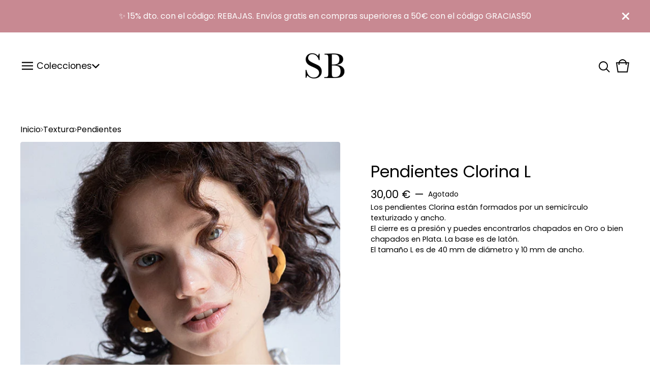

--- FILE ---
content_type: text/html; charset=utf-8
request_url: https://www.srtabolitas.com/product/pendientes-clorina-l
body_size: 12934
content:









<!doctype html>
<html>
  <head>
    <title>Pendientes Clorina L | Srta.Bolitas</title>
    <meta charset="utf-8">
    <meta name="viewport" content="width=device-width, initial-scale=1">
    <link href="/theme_stylesheets/240289644/1767723372/theme.css" media="screen" rel="stylesheet" type="text/css">
    <!-- Served from Big Cartel Storefront -->
<!-- Big Cartel generated meta tags -->
<meta name="generator" content="Big Cartel" />
<meta name="author" content="Srta.Bolitas" />
<meta name="description" content="Los pendientes Clorina están formados por un semicírculo texturizado y ancho. El cierre es a presión y puedes encontrarlos chapados en Oro o bien..." />
<meta name="referrer" content="strict-origin-when-cross-origin" />
<meta name="product_id" content="94375006" />
<meta name="product_name" content="Pendientes Clorina L" />
<meta name="product_permalink" content="pendientes-clorina-l" />
<meta name="theme_name" content="Trace" />
<meta name="theme_version" content="1.19.1" />
<meta property="og:type" content="product" />
<meta property="og:site_name" content="Srta.Bolitas" />
<meta property="og:title" content="Pendientes Clorina L" />
<meta property="og:url" content="https://www.srtabolitas.com/product/pendientes-clorina-l" />
<meta property="og:description" content="Los pendientes Clorina están formados por un semicírculo texturizado y ancho. El cierre es a presión y puedes encontrarlos chapados en Oro o bien..." />
<meta property="og:image" content="https://assets.bigcartel.com/product_images/361665826/srta-bolitas-pendientes-Clorina-L-oro1.jpg?auto=format&amp;fit=max&amp;h=1200&amp;w=1200" />
<meta property="og:image:secure_url" content="https://assets.bigcartel.com/product_images/361665826/srta-bolitas-pendientes-Clorina-L-oro1.jpg?auto=format&amp;fit=max&amp;h=1200&amp;w=1200" />
<meta property="og:price:amount" content="30,00" />
<meta property="og:price:currency" content="EUR" />
<meta property="og:availability" content="oos" />
<meta name="twitter:card" content="summary_large_image" />
<meta name="twitter:title" content="Pendientes Clorina L" />
<meta name="twitter:description" content="Los pendientes Clorina están formados por un semicírculo texturizado y ancho. El cierre es a presión y puedes encontrarlos chapados en Oro o bien..." />
<meta name="twitter:image" content="https://assets.bigcartel.com/product_images/361665826/srta-bolitas-pendientes-Clorina-L-oro1.jpg?auto=format&amp;fit=max&amp;h=1200&amp;w=1200" />
<!-- end of generated meta tags -->

<!-- Big Cartel generated link tags -->
<link rel="preconnect" href="https://fonts.googleapis.com" />
<link rel="preconnect" href="https://fonts.gstatic.com" crossorigin="true" />
<link rel="stylesheet" href="//fonts.googleapis.com/css?family=Poppins:300,400,600&amp;display=swap" type="text/css" title="Google Fonts" />
<link rel="canonical" href="https://www.srtabolitas.com/product/pendientes-clorina-l" />
<link rel="alternate" href="https://www.srtabolitas.com/products.xml" type="application/rss+xml" title="Product Feed" />
<link rel="icon" href="https://assets.bigcartel.com/account_favicons/20022/fav-SB2025.png?auto=format&amp;fit=max&amp;h=32&amp;w=32" type="image/png" />
<link rel="apple-touch-icon" href="https://assets.bigcartel.com/account_favicons/20022/fav-SB2025.png?auto=format&amp;fit=max&amp;h=180&amp;w=180" />
<!-- end of generated link tags -->

<!-- Big Cartel generated structured data -->
<script type="application/ld+json">
{"@context":"https://schema.org","@type":"BreadcrumbList","itemListElement":[{"@type":"ListItem","position":1,"name":"Home","item":"https://www.srtabolitas.com/"},{"@type":"ListItem","position":2,"name":"Products","item":"https://www.srtabolitas.com/products"},{"@type":"ListItem","position":3,"name":"Pendientes","item":"https://www.srtabolitas.com/category/pendientes"},{"@type":"ListItem","position":4,"name":"Pendientes Clorina L","item":"https://www.srtabolitas.com/product/pendientes-clorina-l"}]}
</script>
<script type="application/ld+json">
{"@context":"https://schema.org/","@type":"Product","name":"Pendientes Clorina L","url":"https://www.srtabolitas.com/product/pendientes-clorina-l","description":"Los pendientes Clorina están formados por un semicírculo texturizado y ancho. \nEl cierre es a presión y puedes encontrarlos chapados en Oro o bien chapados en Plata. La base es de latón. \nEl tamaño L es de 40 mm de diámetro y 10 mm de ancho. ","sku":"94375006","image":["https://assets.bigcartel.com/product_images/361665826/srta-bolitas-pendientes-Clorina-L-oro1.jpg?auto=format\u0026fit=max\u0026h=1200\u0026w=1200","https://assets.bigcartel.com/product_images/361665829/srta-bolitas-pendientes-Clorina-L.jpg?auto=format\u0026fit=max\u0026h=1200\u0026w=1200","https://assets.bigcartel.com/product_images/361665853/srta-bolitas-pendientes-Clorina-L-oro.jpg?auto=format\u0026fit=max\u0026h=1200\u0026w=1200","https://assets.bigcartel.com/product_images/361665832/srta-bolitas-pendientes-Clorina-L-oro3.jpg?auto=format\u0026fit=max\u0026h=1200\u0026w=1200","https://assets.bigcartel.com/product_images/361665943/srta-bolitas-pendientes-Clorina-L-plata1.jpg?auto=format\u0026fit=max\u0026h=1200\u0026w=1200"],"brand":{"@type":"Brand","name":"Srta.Bolitas"},"offers":[{"@type":"Offer","name":"Pendientes Clorina L (Chapado en Plata)","url":"https://www.srtabolitas.com/product/pendientes-clorina-l","sku":"369838498","price":"30.0","priceCurrency":"EUR","priceValidUntil":"2027-01-30","availability":"https://schema.org/OutOfStock","itemCondition":"NewCondition","additionalProperty":[{"@type":"PropertyValue","propertyID":"item_group_id","value":"94375006"}],"shippingDetails":[{"@type":"OfferShippingDetails","shippingDestination":{"@type":"DefinedRegion","addressCountry":"ES"},"shippingRate":{"@type":"MonetaryAmount","value":"4.5","currency":"EUR"}},{"@type":"OfferShippingDetails","shippingDestination":{"@type":"DefinedRegion","addressCountry":"NO"},"shippingRate":{"@type":"MonetaryAmount","value":"9.0","currency":"EUR"}},{"@type":"OfferShippingDetails","shippingDestination":{"@type":"DefinedRegion","addressCountry":"SE"},"shippingRate":{"@type":"MonetaryAmount","value":"9.0","currency":"EUR"}},{"@type":"OfferShippingDetails","shippingDestination":{"@type":"DefinedRegion","addressCountry":"FI"},"shippingRate":{"@type":"MonetaryAmount","value":"9.0","currency":"EUR"}},{"@type":"OfferShippingDetails","shippingDestination":{"@type":"DefinedRegion","addressCountry":"DK"},"shippingRate":{"@type":"MonetaryAmount","value":"9.0","currency":"EUR"}},{"@type":"OfferShippingDetails","shippingDestination":{"@type":"DefinedRegion","addressCountry":"GB"},"shippingRate":{"@type":"MonetaryAmount","value":"9.0","currency":"EUR"}},{"@type":"OfferShippingDetails","shippingDestination":{"@type":"DefinedRegion","addressCountry":"IE"},"shippingRate":{"@type":"MonetaryAmount","value":"9.0","currency":"EUR"}},{"@type":"OfferShippingDetails","shippingDestination":{"@type":"DefinedRegion","addressCountry":"FR"},"shippingRate":{"@type":"MonetaryAmount","value":"9.0","currency":"EUR"}},{"@type":"OfferShippingDetails","shippingDestination":{"@type":"DefinedRegion","addressCountry":"DE"},"shippingRate":{"@type":"MonetaryAmount","value":"9.0","currency":"EUR"}},{"@type":"OfferShippingDetails","shippingDestination":{"@type":"DefinedRegion","addressCountry":"BE"},"shippingRate":{"@type":"MonetaryAmount","value":"9.0","currency":"EUR"}},{"@type":"OfferShippingDetails","shippingDestination":{"@type":"DefinedRegion","addressCountry":"NL"},"shippingRate":{"@type":"MonetaryAmount","value":"9.0","currency":"EUR"}},{"@type":"OfferShippingDetails","shippingDestination":{"@type":"DefinedRegion","addressCountry":"IT"},"shippingRate":{"@type":"MonetaryAmount","value":"9.0","currency":"EUR"}},{"@type":"OfferShippingDetails","shippingDestination":{"@type":"DefinedRegion","addressCountry":"GR"},"shippingRate":{"@type":"MonetaryAmount","value":"9.0","currency":"EUR"}},{"@type":"OfferShippingDetails","shippingDestination":{"@type":"DefinedRegion","addressCountry":"PT"},"shippingRate":{"@type":"MonetaryAmount","value":"9.0","currency":"EUR"}},{"@type":"OfferShippingDetails","shippingDestination":{"@type":"DefinedRegion","addressCountry":"RO"},"shippingRate":{"@type":"MonetaryAmount","value":"9.0","currency":"EUR"}},{"@type":"OfferShippingDetails","shippingDestination":{"@type":"DefinedRegion","addressCountry":"PL"},"shippingRate":{"@type":"MonetaryAmount","value":"9.0","currency":"EUR"}},{"@type":"OfferShippingDetails","shippingDestination":{"@type":"DefinedRegion","addressCountry":"HU"},"shippingRate":{"@type":"MonetaryAmount","value":"9.0","currency":"EUR"}},{"@type":"OfferShippingDetails","shippingDestination":{"@type":"DefinedRegion","addressCountry":"SK"},"shippingRate":{"@type":"MonetaryAmount","value":"9.0","currency":"EUR"}},{"@type":"OfferShippingDetails","shippingDestination":{"@type":"DefinedRegion","addressCountry":"AT"},"shippingRate":{"@type":"MonetaryAmount","value":"9.0","currency":"EUR"}},{"@type":"OfferShippingDetails","shippingDestination":{"@type":"DefinedRegion","addressCountry":"CH"},"shippingRate":{"@type":"MonetaryAmount","value":"9.0","currency":"EUR"}},{"@type":"OfferShippingDetails","shippingDestination":{"@type":"DefinedRegion","addressCountry":"CZ"},"shippingRate":{"@type":"MonetaryAmount","value":"9.0","currency":"EUR"}},{"@type":"OfferShippingDetails","shippingDestination":{"@type":"DefinedRegion","addressCountry":"JP"},"shippingRate":{"@type":"MonetaryAmount","value":"9.0","currency":"EUR"}},{"@type":"OfferShippingDetails","shippingDestination":{"@type":"DefinedRegion","addressCountry":"KR"},"shippingRate":{"@type":"MonetaryAmount","value":"9.0","currency":"EUR"}},{"@type":"OfferShippingDetails","shippingDestination":{"@type":"DefinedRegion","addressCountry":"IN"},"shippingRate":{"@type":"MonetaryAmount","value":"9.0","currency":"EUR"}},{"@type":"OfferShippingDetails","shippingDestination":{"@type":"DefinedRegion","addressCountry":"IL"},"shippingRate":{"@type":"MonetaryAmount","value":"9.0","currency":"EUR"}},{"@type":"OfferShippingDetails","shippingDestination":{"@type":"DefinedRegion","addressCountry":"AU"},"shippingRate":{"@type":"MonetaryAmount","value":"9.0","currency":"EUR"}},{"@type":"OfferShippingDetails","shippingDestination":{"@type":"DefinedRegion","addressCountry":"NZ"},"shippingRate":{"@type":"MonetaryAmount","value":"9.0","currency":"EUR"}},{"@type":"OfferShippingDetails","shippingDestination":{"@type":"DefinedRegion","addressCountry":"US"},"shippingRate":{"@type":"MonetaryAmount","value":"9.0","currency":"EUR"}},{"@type":"OfferShippingDetails","shippingDestination":{"@type":"DefinedRegion","addressCountry":"BR"},"shippingRate":{"@type":"MonetaryAmount","value":"9.0","currency":"EUR"}},{"@type":"OfferShippingDetails","shippingDestination":{"@type":"DefinedRegion","addressCountry":"CA"},"shippingRate":{"@type":"MonetaryAmount","value":"9.0","currency":"EUR"}}]},{"@type":"Offer","name":"Pendientes Clorina L (Chapado en Oro )","url":"https://www.srtabolitas.com/product/pendientes-clorina-l","sku":"369838495","price":"30.0","priceCurrency":"EUR","priceValidUntil":"2027-01-30","availability":"https://schema.org/OutOfStock","itemCondition":"NewCondition","additionalProperty":[{"@type":"PropertyValue","propertyID":"item_group_id","value":"94375006"}],"shippingDetails":[{"@type":"OfferShippingDetails","shippingDestination":{"@type":"DefinedRegion","addressCountry":"ES"},"shippingRate":{"@type":"MonetaryAmount","value":"4.5","currency":"EUR"}},{"@type":"OfferShippingDetails","shippingDestination":{"@type":"DefinedRegion","addressCountry":"NO"},"shippingRate":{"@type":"MonetaryAmount","value":"9.0","currency":"EUR"}},{"@type":"OfferShippingDetails","shippingDestination":{"@type":"DefinedRegion","addressCountry":"SE"},"shippingRate":{"@type":"MonetaryAmount","value":"9.0","currency":"EUR"}},{"@type":"OfferShippingDetails","shippingDestination":{"@type":"DefinedRegion","addressCountry":"FI"},"shippingRate":{"@type":"MonetaryAmount","value":"9.0","currency":"EUR"}},{"@type":"OfferShippingDetails","shippingDestination":{"@type":"DefinedRegion","addressCountry":"DK"},"shippingRate":{"@type":"MonetaryAmount","value":"9.0","currency":"EUR"}},{"@type":"OfferShippingDetails","shippingDestination":{"@type":"DefinedRegion","addressCountry":"GB"},"shippingRate":{"@type":"MonetaryAmount","value":"9.0","currency":"EUR"}},{"@type":"OfferShippingDetails","shippingDestination":{"@type":"DefinedRegion","addressCountry":"IE"},"shippingRate":{"@type":"MonetaryAmount","value":"9.0","currency":"EUR"}},{"@type":"OfferShippingDetails","shippingDestination":{"@type":"DefinedRegion","addressCountry":"FR"},"shippingRate":{"@type":"MonetaryAmount","value":"9.0","currency":"EUR"}},{"@type":"OfferShippingDetails","shippingDestination":{"@type":"DefinedRegion","addressCountry":"DE"},"shippingRate":{"@type":"MonetaryAmount","value":"9.0","currency":"EUR"}},{"@type":"OfferShippingDetails","shippingDestination":{"@type":"DefinedRegion","addressCountry":"BE"},"shippingRate":{"@type":"MonetaryAmount","value":"9.0","currency":"EUR"}},{"@type":"OfferShippingDetails","shippingDestination":{"@type":"DefinedRegion","addressCountry":"NL"},"shippingRate":{"@type":"MonetaryAmount","value":"9.0","currency":"EUR"}},{"@type":"OfferShippingDetails","shippingDestination":{"@type":"DefinedRegion","addressCountry":"IT"},"shippingRate":{"@type":"MonetaryAmount","value":"9.0","currency":"EUR"}},{"@type":"OfferShippingDetails","shippingDestination":{"@type":"DefinedRegion","addressCountry":"GR"},"shippingRate":{"@type":"MonetaryAmount","value":"9.0","currency":"EUR"}},{"@type":"OfferShippingDetails","shippingDestination":{"@type":"DefinedRegion","addressCountry":"PT"},"shippingRate":{"@type":"MonetaryAmount","value":"9.0","currency":"EUR"}},{"@type":"OfferShippingDetails","shippingDestination":{"@type":"DefinedRegion","addressCountry":"RO"},"shippingRate":{"@type":"MonetaryAmount","value":"9.0","currency":"EUR"}},{"@type":"OfferShippingDetails","shippingDestination":{"@type":"DefinedRegion","addressCountry":"PL"},"shippingRate":{"@type":"MonetaryAmount","value":"9.0","currency":"EUR"}},{"@type":"OfferShippingDetails","shippingDestination":{"@type":"DefinedRegion","addressCountry":"HU"},"shippingRate":{"@type":"MonetaryAmount","value":"9.0","currency":"EUR"}},{"@type":"OfferShippingDetails","shippingDestination":{"@type":"DefinedRegion","addressCountry":"SK"},"shippingRate":{"@type":"MonetaryAmount","value":"9.0","currency":"EUR"}},{"@type":"OfferShippingDetails","shippingDestination":{"@type":"DefinedRegion","addressCountry":"AT"},"shippingRate":{"@type":"MonetaryAmount","value":"9.0","currency":"EUR"}},{"@type":"OfferShippingDetails","shippingDestination":{"@type":"DefinedRegion","addressCountry":"CH"},"shippingRate":{"@type":"MonetaryAmount","value":"9.0","currency":"EUR"}},{"@type":"OfferShippingDetails","shippingDestination":{"@type":"DefinedRegion","addressCountry":"CZ"},"shippingRate":{"@type":"MonetaryAmount","value":"9.0","currency":"EUR"}},{"@type":"OfferShippingDetails","shippingDestination":{"@type":"DefinedRegion","addressCountry":"JP"},"shippingRate":{"@type":"MonetaryAmount","value":"9.0","currency":"EUR"}},{"@type":"OfferShippingDetails","shippingDestination":{"@type":"DefinedRegion","addressCountry":"KR"},"shippingRate":{"@type":"MonetaryAmount","value":"9.0","currency":"EUR"}},{"@type":"OfferShippingDetails","shippingDestination":{"@type":"DefinedRegion","addressCountry":"IN"},"shippingRate":{"@type":"MonetaryAmount","value":"9.0","currency":"EUR"}},{"@type":"OfferShippingDetails","shippingDestination":{"@type":"DefinedRegion","addressCountry":"IL"},"shippingRate":{"@type":"MonetaryAmount","value":"9.0","currency":"EUR"}},{"@type":"OfferShippingDetails","shippingDestination":{"@type":"DefinedRegion","addressCountry":"AU"},"shippingRate":{"@type":"MonetaryAmount","value":"9.0","currency":"EUR"}},{"@type":"OfferShippingDetails","shippingDestination":{"@type":"DefinedRegion","addressCountry":"NZ"},"shippingRate":{"@type":"MonetaryAmount","value":"9.0","currency":"EUR"}},{"@type":"OfferShippingDetails","shippingDestination":{"@type":"DefinedRegion","addressCountry":"US"},"shippingRate":{"@type":"MonetaryAmount","value":"9.0","currency":"EUR"}},{"@type":"OfferShippingDetails","shippingDestination":{"@type":"DefinedRegion","addressCountry":"BR"},"shippingRate":{"@type":"MonetaryAmount","value":"9.0","currency":"EUR"}},{"@type":"OfferShippingDetails","shippingDestination":{"@type":"DefinedRegion","addressCountry":"CA"},"shippingRate":{"@type":"MonetaryAmount","value":"9.0","currency":"EUR"}}]}]}
</script>

<!-- end of generated structured data -->

<script>
  window.bigcartel = window.bigcartel || {};
  window.bigcartel = {
    ...window.bigcartel,
    ...{"account":{"id":493191,"host":"www.srtabolitas.com","bc_host":"srtabolitas.bigcartel.com","currency":"EUR","country":{"code":"ES","name":"Spain"}},"theme":{"name":"Trace","version":"1.19.1","colors":{"primary_text_color":"#000000","link_text_color":"#000000","link_hover_color":null,"button_background_color":null,"background_color":"#FFFFFF","button_text_color":null,"button_hover_background_color":null}},"checkout":{"payments_enabled":true,"stripe_publishable_key":"pk_live_KER3NDXkcKgXHBZQmMdvzGBR","paypal_merchant_id":"ANHKX4B27R7JY"},"product":{"id":94375006,"name":"Pendientes Clorina L","permalink":"pendientes-clorina-l","position":223,"url":"/product/pendientes-clorina-l","status":"sold-out","created_at":"2022-11-16T12:01:21.000Z","has_password_protection":false,"images":[{"url":"https://assets.bigcartel.com/product_images/361665826/srta-bolitas-pendientes-Clorina-L-oro1.jpg?auto=format\u0026fit=max\u0026h=1000\u0026w=1000","width":600,"height":600},{"url":"https://assets.bigcartel.com/product_images/361665829/srta-bolitas-pendientes-Clorina-L.jpg?auto=format\u0026fit=max\u0026h=1000\u0026w=1000","width":600,"height":600},{"url":"https://assets.bigcartel.com/product_images/361665853/srta-bolitas-pendientes-Clorina-L-oro.jpg?auto=format\u0026fit=max\u0026h=1000\u0026w=1000","width":600,"height":600},{"url":"https://assets.bigcartel.com/product_images/361665832/srta-bolitas-pendientes-Clorina-L-oro3.jpg?auto=format\u0026fit=max\u0026h=1000\u0026w=1000","width":600,"height":600},{"url":"https://assets.bigcartel.com/product_images/361665943/srta-bolitas-pendientes-Clorina-L-plata1.jpg?auto=format\u0026fit=max\u0026h=1000\u0026w=1000","width":600,"height":600}],"price":30.0,"default_price":30.0,"tax":0.0,"on_sale":false,"description":"Los pendientes Clorina están formados por un semicírculo texturizado y ancho. \r\nEl cierre es a presión y puedes encontrarlos chapados en Oro o bien chapados en Plata. La base es de latón. \r\nEl tamaño L es de 40 mm de diámetro y 10 mm de ancho. ","has_option_groups":false,"options":[{"id":369838498,"name":"Chapado en Plata","price":30.0,"sold_out":true,"has_custom_price":false,"option_group_values":[]},{"id":369838495,"name":"Chapado en Oro ","price":30.0,"sold_out":true,"has_custom_price":false,"option_group_values":[]}],"artists":[{"id":490501,"name":"Textura","permalink":"textura","url":"/artist/textura"},{"id":217503,"name":"Basics","permalink":"basics","url":"/artist/basics"}],"categories":[{"id":5161437,"name":"Pendientes","permalink":"pendientes","url":"/category/pendientes"}],"option_groups":[],"shipping":[{"amount_alone":3.95,"amount_with_others":0.0,"country":{"id":36,"name":"Spain","code":"ES"}},{"amount_alone":6.0,"amount_with_others":0.0}]},"page":{"type":"product"}}
  }
</script>
<script id="stripe-js" src="https://js.stripe.com/v3/" ></script>
<script async src="https://www.paypal.com/sdk/js?client-id=AbPSFDwkxJ_Pxau-Ek8nKIMWIanP8jhAdSXX5MbFoCq_VkpAHX7DZEbfTARicVRWOVUgeUt44lu7oHF-&merchant-id=ANHKX4B27R7JY&currency=EUR&components=messages,buttons" data-partner-attribution-id="BigCartel_SP_PPCP" data-namespace="PayPalSDK"></script>
<style type="text/css">.bc-product-video-embed { width: 100%; max-width: 640px; margin: 0 auto 1rem; } .bc-product-video-embed iframe { aspect-ratio: 16 / 9; width: 100%; border: 0; }</style>
<!-- Google Analytics Code -->
<script async src="https://www.googletagmanager.com/gtag/js?id=UA-26738517-1"></script>
<script>
  window.dataLayer = window.dataLayer || [];
  function gtag(){window.dataLayer.push(arguments);}
  gtag('js', new Date());

  gtag('config', 'UA-26738517-1', {
    'linker': {
      'domains': ['www.srtabolitas.com', 'srtabolitas.bigcartel.com', 'checkout.bigcartel.com']
    }
  });
</script>
<!-- End Google Analytics Code -->

<!-- Meta Pixel Code -->
<script>
  !function(f,b,e,v,n,t,s)
  {if(f.fbq)return;n=f.fbq=function(){n.callMethod?
  n.callMethod.apply(n,arguments):n.queue.push(arguments)};
  if(!f._fbq)f._fbq=n;n.push=n;n.loaded=!0;n.version='2.0';
  n.queue=[];t=b.createElement(e);t.async=!0;
  t.src=v;s=b.getElementsByTagName(e)[0];
  s.parentNode.insertBefore(t,s)}(window, document,'script',
  'https://connect.facebook.net/en_US/fbevents.js');
  fbq('init', '1382096340090518');
  fbq('track', 'PageView');
</script>
<noscript>
  <img height="1" width="1" style="display:none" src="https://www.facebook.com/tr?id=1382096340090518&ev=PageView&noscript=1"/>
</noscript>
<!-- End Meta Pixel Code -->
<script>
  fbq('track', "ViewContent", {"content_type":"product","content_ids":["94375006"],"content_name":"Pendientes Clorina L","content_category":"Pendientes","currency":"EUR","value":30.0,"contents":[{"id":"369838498","item_group_id":"94375006","name":"Chapado en Plata","item_price":30.0,"categories":["Pendientes"],"quantity":1},{"id":"369838495","item_group_id":"94375006","name":"Chapado en Oro ","item_price":30.0,"categories":["Pendientes"],"quantity":1}]});
</script>
<script>
  window.gtag('event', "view_item", {"currency":"EUR","value":"30.0","items":[{"item_id":"369838498","item_name":"Pendientes Clorina L","item_variant":"Chapado en Plata","price":"30.0","quantity":1,"item_category":"Pendientes"},{"item_id":"369838495","item_name":"Pendientes Clorina L","item_variant":"Chapado en Oro ","price":"30.0","quantity":1,"item_category":"Pendientes"}]});
</script>
<script>
function getProductInfo() {
  return new Promise((resolve, reject) => {
      var permalink = document.querySelector('meta[name="product_permalink"]').getAttribute('content');

      Product.find(permalink, function(product) {
          if (product) {
              resolve(product);
          } else {
              reject('Product not found');
          }
      });
  });
}

async function handleProductInfo() {
  try {
      var currentProduct = await getProductInfo();
      return currentProduct;
  } catch (error) {
      console.error(error);
  }
}
</script>
<script>
  function sendMetaAddToCartEvent(id, name, price, quantity) {
  var data = {
    currency: "EUR",
    value: price*quantity,
    content_type: "product",
    contents: [{
      id: id,
      name: name,
      quantity: quantity,
      value: price
    }]
  };

  fbq('track', 'AddToCart', data);
}

  function sendGoogleAddToCartEvent(id, productName, variantName, price, quantity) {
  window.gtag('event', 'add_to_cart', {
    currency: "EUR",
    value: price*quantity,
    items: [
      {
        item_id: id,
        item_name: productName,
        item_variant: variantName,
        quantity: quantity,
        price: price
      }
    ]
  });
};

  
  

  document.addEventListener('DOMContentLoaded', function() {
    if (!window.addedCartEventListener) {
      var addToCartform = document.querySelector('form[action="/cart"]');
      if (addToCartform) {
        addToCartform.addEventListener('submit', function(e) {
          const productForm = e.target;
          const itemId = document.getElementsByName('cart[add][id]')[0]?.value;

          handleProductInfo().then(product => {
            const variant = product.options.find(option => option.id === parseInt(itemId));
            const itemPrice = parseFloat(variant?.price);
            const quantityInput = productForm.querySelector('input#quantity');
            const quantity = quantityInput ? parseInt(quantityInput.value, 10) : 1;

            let productFullName;
            let variantName;

            if (product.options.length > 1 || (product.options.length == 1 && variant.name != product.name)) {
              productFullName = `${product.name} (${variant.name})`;
              variantName = variant.name;
            } else {
              productFullName = product.name;
            }

            if (typeof sendMetaAddToCartEvent === 'function') {
              sendMetaAddToCartEvent(itemId, productFullName, itemPrice, quantity);
            }

            if (typeof sendGoogleAddToCartEvent === 'function') {
              sendGoogleAddToCartEvent(itemId, product.name, variantName, itemPrice, quantity);
            }

            if (typeof sendTiktokAddToCartEvent === 'function') {
              sendTiktokAddToCartEvent(itemId, productFullName, itemPrice, quantity);
            }

            if (typeof sendPinterestAddToCartEvent === 'function') {
              sendPinterestAddToCartEvent(itemId, productFullName, itemPrice, quantity);
            }
          }).catch(error => {
              console.error(error);
          });
        }, true);

        window.addedCartEventListener = true;
      }
    }
  });
</script>
<script type="text/javascript">
  var _bcaq = _bcaq || [];
  _bcaq.push(['_setUrl','stats1.bigcartel.com']);_bcaq.push(['_trackVisit','493191']);_bcaq.push(['_trackProduct','94375006','493191']);
  (function() {
    var bca = document.createElement('script'); bca.type = 'text/javascript'; bca.async = true;
    bca.src = '/stats.min.js';
    var s = document.getElementsByTagName('script')[0]; s.parentNode.insertBefore(bca, s);
  })();
</script>
<script src="/assets/currency-formatter-e6d2ec3fd19a4c813ec8b993b852eccecac4da727de1c7e1ecbf0a335278e93a.js"></script>
    <style>.preloader * { opacity: 0; }.transition-preloader * { transition: none !important }</style>
  <!-- Meta Pixel Code -->
<script>
!function(f,b,e,v,n,t,s)
{if(f.fbq)return;n=f.fbq=function(){n.callMethod?
n.callMethod.apply(n,arguments):n.queue.push(arguments)};
if(!f._fbq)f._fbq=n;n.push=n;n.loaded=!0;n.version='2.0';
n.queue=[];t=b.createElement(e);t.async=!0;
t.src=v;s=b.getElementsByTagName(e)[0];
s.parentNode.insertBefore(t,s)}(window, document,'script',
'https://connect.facebook.net/en_US/fbevents.js');
fbq('init', '1382096340090518');
fbq('track', 'PageView');
</script>
<noscript><img height="1" width="1" style="display:none"
src="https://www.facebook.com/tr?id=1382096340090518&ev=PageView&noscript=1"
/></noscript>
<!-- End Meta Pixel Code -->
<script id="chatway" async="true" src="https://cdn.chatway.app/widget.js?id=ydKDrAzn45nL"></script>
<style>.product-container {
  grid-template-columns: 1fr 510px;
}

@media screen and (max-width: 800px) {
  .product-container {
      grid-template-columns: minmax(0, 1fr);
  }
}

.menu_hidden_links {
  display: none;
}

#iFrameResizer0 {
  display: none !important;
}

@media screen and (max-width: 668px) {
  header .wrapper {
    display: flex;
    align-items: center;
    justify-content: center;
  }
  header .header-nav{
    margin-right: auto;
    width: 80px;
  }
  header .header-cart {
    margin-left: auto;
  }
  .menu_hidden_links {
    display: flex;
  }
}

#iFrameResizer0 {
  height: 300px !important;
}</style>
<meta name="google-site-verification" content="L5PIZF_Prh2SCGTYco5zqEeD_6D8G6VkOVTcB5qVBTM" />
</head>
  <body id="product" class="theme preloader transition-preloader" data-bc-page-type="product">
    
      <div role="complementary" aria-label="Announcement message" class="announcement-message">
        
          <div class="announcement-message__text">✨ 15% dto. con el código: REBAJAS. Envíos gratis en compras superiores a 50€ con el código GRACIAS50</div>
          <button title="Close announcement message" class="announcement-message__close-button">
            <svg aria-hidden="true" fill="currentColor" class="announcement-message__close-icon" xmlns="http://www.w3.org/2000/svg" viewBox="9.2 12.3 12.5 12.5">
              <path d="m21.4 14.4-4.1 4.1 4 4.1c.6.5.6 1.3 0 1.8-.4.5-1.2.5-1.7 0l-4.1-4.1-4.1 4.1c-.5.5-1.3.5-1.8 0s-.5-1.3 0-1.8l4.1-4.1-4.1-4.1c-.5-.5-.5-1.3 0-1.8s1.3-.5 1.8 0l4.1 4.1 4.1-4c.5-.6 1.3-.6 1.8 0 .5.4.5 1.2 0 1.7Z"/>
            </svg>
          </button>
        
      </div>
    
    <header class="header" data-bc-hook="header">
      <div class="wrapper">
        <div class="header-nav">
          <button class="open-menu menu-bars" aria-label="Open navigation menu">
            <svg aria-hidden="true" x="0px" y="0px" width="50" height="50" viewBox="0 0 50 50"><path d="M 0 7.5 L 0 12.5 L 50 12.5 L 50 7.5 Z M 0 22.5 L 0 27.5 L 50 27.5 L 50 22.5 Z M 0 37.5 L 0 42.5 L 50 42.5 L 50 37.5 Z"></path></svg>
          </button>
          
            <div class="header-category-nav">
              <button class="open-category-nav" aria-label="Open category navigation" aria-controls="header-dropdown" aria-expanded="false">
                <div class="category-nav-page">Colecciones</div>
                <svg class="category-nav-arrow" viewBox="0 0 13.4 8.1"><path d="M6.8 8.1L0 1.75 1.36.3l5.38 5L11.97 0l1.42 1.4-6.6 6.7z" /></svg>
              </button>
              <div id="header-dropdown" class="category-dropdown" aria-hidden="true">
                <!--
                  <ul class="dropdown-list categories-list">
                    <li><a href="/products">Todos los productos</a></li>
                    
                      <li><a title="View Joyería" href="/category/joyeria">Joyería</a></li>
                    
                      <li><a title="View Pendientes" href="/category/pendientes">Pendientes</a></li>
                    
                      <li><a title="View Collares" href="/category/collares">Collares</a></li>
                    
                      <li><a title="View Brazaletes" href="/category/brazaletes">Brazaletes</a></li>
                    
                      <li><a title="View Anillos " href="/category/anillos">Anillos </a></li>
                    
                      <li><a title="View Autocuidado" href="/category/autocuidado">Autocuidado</a></li>
                    
                      <li><a title="View Hogar" href="/category/hogar">Hogar</a></li>
                    
                      <li><a title="View OUTLET" href="/category/outlet">OUTLET</a></li>
                    
                  </ul>
                -->
                
                  <ul class="dropdown-list artists-list">
                    
                      <li><a title="View Aire" href="/artist/aire">Aire</a></li>
                    
                      <li><a title="View Tierra" href="/artist/tierra">Tierra</a></li>
                    
                      <li><a title="View Colores" href="/artist/colores">Colores</a></li>
                    
                      <li><a title="View Raíces" href="/artist/raices">Raíces</a></li>
                    
                      <li><a title="View Dálmata" href="/artist/dalmata">Dálmata</a></li>
                    
                      <li><a title="View Margaritas" href="/artist/margaritas">Margaritas</a></li>
                    
                      <li><a title="View Cielo" href="/artist/cielo">Cielo</a></li>
                    
                      <li><a title="View Textura" href="/artist/textura">Textura</a></li>
                    
                      <li><a title="View Nosotras" href="/artist/nosotras">Nosotras</a></li>
                    
                      <li><a title="View Básicos con Minerales" href="/artist/basicos-con-minerales">Básicos con Minerales</a></li>
                    
                      <li><a title="View Basics" href="/artist/basics">Basics</a></li>
                    
                      <li><a title="View A-mar" href="/artist/a-mar">A-mar</a></li>
                    
                      <li><a title="View Recuerdo" href="/artist/recuerdo">Recuerdo</a></li>
                    
                      <li><a title="View Lily Wing" href="/artist/lily-wing">Lily Wing</a></li>
                    
                      <li><a title="View NYX " href="/artist/nyx">NYX </a></li>
                    
                  </ul>
                
              </div>
            </div>
          
        </div>
        <div class="store-name image">
          <a href="/" class="store-link" title="Srta.Bolitas">
            
              
              
              
              
              <img
                class="store-logo"
                alt="Srta.Bolitas Home"
                srcset="https://assets.bigcartel.com/theme_images/149747736/logo-SB.png?auto=format&fit=max&h=60&w=360 1x, https://assets.bigcartel.com/theme_images/149747736/logo-SB.png?auto=format&fit=max&h=120&w=720 2x"
                src="https://assets.bigcartel.com/theme_images/149747736/logo-SB.png?auto=format&fit=max&h=60&w=360">
            
          </a>
        </div>
        <div class="header-cart">
          
            <button class="open-search" type="button" aria-haspopup="dialog" aria-controls="search-modal" title="Open search menu">
              <svg fill="currentColor" aria-hidden="true" viewBox="3.9 3.8 22.2 22.4"><path d="M26.1 24.7l-5.9-5.9c1.3-1.6 2-3.6 2-5.8 0-5.1-4.1-9.2-9.2-9.2S3.9 8 3.9 13.1s4.1 9.2 9.2 9.2c2.2 0 4.2-.8 5.8-2l5.9 5.9 1.3-1.5zM5.9 13.1c0-4 3.2-7.2 7.2-7.2s7.2 3.2 7.2 7.2-3.2 7.2-7.2 7.2-7.2-3.2-7.2-7.2z"></path></svg>
            </button>
          
          <a class="cart-link" href="/cart">
            <svg aria-hidden="true" viewBox="0 0 30 30"><path d="M22.7 8c-.9-3.4-4-6-7.7-6S8.2 4.6 7.3 8H2l3 20h20l3-20h-5.3zM15 4c2.6 0 4.8 1.7 5.6 4H9.3c.9-2.3 3.1-4 5.7-4zm8.3 22H6.7L4.3 10H7v3h2v-3h12v3h2v-3h2.7l-2.4 16z"/></svg>
            
            <span class="visually-hidden">Ver carrito</span>
            <span class="cart-num-items-hidden visually-hidden" aria-live="polite" aria-atomic="true">0 artículos</span>
          </a>
        </div>
      </div>
    </header>

    <main class="content theme page-product" id="main">
      <div class="wrapper" data-bc-hook="content">
        
          


<nav class="product-breadcrumb" role="navigation" aria-label="breadcrumbs">
  <!-- NEW CODE -->
  
    <a href="/">Inicio</a>
    <svg class="next-arrow" aria-hidden="true" fill="currentColor" xmlns="http://www.w3.org/2000/svg" viewBox="0.23 0.77 7.51 13.5"><path d="M7.53125 6.96875C7.8125 7.28125 7.8125 7.75 7.53125 8.03125L1.53125 14.0312C1.21875 14.3438 0.75 14.3438 0.46875 14.0312C0.15625 13.75 0.15625 13.2812 0.46875 13L5.9375 7.53125L0.46875 2.03125C0.15625 1.75 0.15625 1.28125 0.46875 1C0.75 0.6875 1.21875 0.6875 1.5 1L7.53125 6.96875Z"></path></svg>
    <a title="View Textura" href="/artist/textura">Textura</a>
    <svg class="next-arrow" aria-hidden="true" fill="currentColor" xmlns="http://www.w3.org/2000/svg" viewBox="0.23 0.77 7.51 13.5"><path d="M7.53125 6.96875C7.8125 7.28125 7.8125 7.75 7.53125 8.03125L1.53125 14.0312C1.21875 14.3438 0.75 14.3438 0.46875 14.0312C0.15625 13.75 0.15625 13.2812 0.46875 13L5.9375 7.53125L0.46875 2.03125C0.15625 1.75 0.15625 1.28125 0.46875 1C0.75 0.6875 1.21875 0.6875 1.5 1L7.53125 6.96875Z"></path></svg>
    <a title="View Pendientes" href="/category/pendientes">Pendientes</a>
  <!-- END NEW CODE -->
  
</nav>

<div class="product-container" data-bc-hook="product-container">
  <div class="product-images desktop-carousel mobile-show-thumbnails" data-total-images="5">
    
      <div class="splide product-carousel" role="group" aria-label="Pendientes Clorina L images">
        <div class="splide__track">
          <div class="splide__list">
            
              
              
              
              <div class="splide__slide">
                
                  <div class="zoom-image-container">
                
                  <img
                    alt="Image 1 of Pendientes Clorina L"
                    class="product-image lazyload"
                    fetchpriority="high"
                    src="https://assets.bigcartel.com/product_images/361665826/srta-bolitas-pendientes-Clorina-L-oro1.jpg?auto=format&fit=max&w=200"
                    data-srcset="
                      https://assets.bigcartel.com/product_images/361665826/srta-bolitas-pendientes-Clorina-L-oro1.jpg?auto=format&fit=max&w=400 400w,
                      https://assets.bigcartel.com/product_images/361665826/srta-bolitas-pendientes-Clorina-L-oro1.jpg?auto=format&fit=max&w=700 700w,
                      https://assets.bigcartel.com/product_images/361665826/srta-bolitas-pendientes-Clorina-L-oro1.jpg?auto=format&fit=max&w=1000 1000w,
                      https://assets.bigcartel.com/product_images/361665826/srta-bolitas-pendientes-Clorina-L-oro1.jpg?auto=format&fit=max&w=1400 1400w,
                      https://assets.bigcartel.com/product_images/361665826/srta-bolitas-pendientes-Clorina-L-oro1.jpg?auto=format&fit=max&w=2000 2000w,
                    "
                    width="600.0"
                    height="600"
                    data-sizes="auto"
                  >
                </div>
              </div>
            
              
              
              
              <div class="splide__slide">
                
                  <div class="zoom-image-container">
                
                  <img
                    alt="Image 2 of Pendientes Clorina L"
                    class="product-image lazyload"
                    loading="lazy"
                    src="https://assets.bigcartel.com/product_images/361665829/srta-bolitas-pendientes-Clorina-L.jpg?auto=format&fit=max&w=200"
                    data-srcset="
                      https://assets.bigcartel.com/product_images/361665829/srta-bolitas-pendientes-Clorina-L.jpg?auto=format&fit=max&w=400 400w,
                      https://assets.bigcartel.com/product_images/361665829/srta-bolitas-pendientes-Clorina-L.jpg?auto=format&fit=max&w=700 700w,
                      https://assets.bigcartel.com/product_images/361665829/srta-bolitas-pendientes-Clorina-L.jpg?auto=format&fit=max&w=1000 1000w,
                      https://assets.bigcartel.com/product_images/361665829/srta-bolitas-pendientes-Clorina-L.jpg?auto=format&fit=max&w=1400 1400w,
                      https://assets.bigcartel.com/product_images/361665829/srta-bolitas-pendientes-Clorina-L.jpg?auto=format&fit=max&w=2000 2000w,
                    "
                    width="600.0"
                    height="600"
                    data-sizes="auto"
                  >
                </div>
              </div>
            
              
              
              
              <div class="splide__slide">
                
                  <div class="zoom-image-container">
                
                  <img
                    alt="Image 3 of Pendientes Clorina L"
                    class="product-image lazyload"
                    loading="lazy"
                    src="https://assets.bigcartel.com/product_images/361665853/srta-bolitas-pendientes-Clorina-L-oro.jpg?auto=format&fit=max&w=200"
                    data-srcset="
                      https://assets.bigcartel.com/product_images/361665853/srta-bolitas-pendientes-Clorina-L-oro.jpg?auto=format&fit=max&w=400 400w,
                      https://assets.bigcartel.com/product_images/361665853/srta-bolitas-pendientes-Clorina-L-oro.jpg?auto=format&fit=max&w=700 700w,
                      https://assets.bigcartel.com/product_images/361665853/srta-bolitas-pendientes-Clorina-L-oro.jpg?auto=format&fit=max&w=1000 1000w,
                      https://assets.bigcartel.com/product_images/361665853/srta-bolitas-pendientes-Clorina-L-oro.jpg?auto=format&fit=max&w=1400 1400w,
                      https://assets.bigcartel.com/product_images/361665853/srta-bolitas-pendientes-Clorina-L-oro.jpg?auto=format&fit=max&w=2000 2000w,
                    "
                    width="600.0"
                    height="600"
                    data-sizes="auto"
                  >
                </div>
              </div>
            
              
              
              
              <div class="splide__slide">
                
                  <div class="zoom-image-container">
                
                  <img
                    alt="Image 4 of Pendientes Clorina L"
                    class="product-image lazyload"
                    loading="lazy"
                    src="https://assets.bigcartel.com/product_images/361665832/srta-bolitas-pendientes-Clorina-L-oro3.jpg?auto=format&fit=max&w=200"
                    data-srcset="
                      https://assets.bigcartel.com/product_images/361665832/srta-bolitas-pendientes-Clorina-L-oro3.jpg?auto=format&fit=max&w=400 400w,
                      https://assets.bigcartel.com/product_images/361665832/srta-bolitas-pendientes-Clorina-L-oro3.jpg?auto=format&fit=max&w=700 700w,
                      https://assets.bigcartel.com/product_images/361665832/srta-bolitas-pendientes-Clorina-L-oro3.jpg?auto=format&fit=max&w=1000 1000w,
                      https://assets.bigcartel.com/product_images/361665832/srta-bolitas-pendientes-Clorina-L-oro3.jpg?auto=format&fit=max&w=1400 1400w,
                      https://assets.bigcartel.com/product_images/361665832/srta-bolitas-pendientes-Clorina-L-oro3.jpg?auto=format&fit=max&w=2000 2000w,
                    "
                    width="600.0"
                    height="600"
                    data-sizes="auto"
                  >
                </div>
              </div>
            
              
              
              
              <div class="splide__slide">
                
                  <div class="zoom-image-container">
                
                  <img
                    alt="Image 5 of Pendientes Clorina L"
                    class="product-image lazyload"
                    loading="lazy"
                    src="https://assets.bigcartel.com/product_images/361665943/srta-bolitas-pendientes-Clorina-L-plata1.jpg?auto=format&fit=max&w=200"
                    data-srcset="
                      https://assets.bigcartel.com/product_images/361665943/srta-bolitas-pendientes-Clorina-L-plata1.jpg?auto=format&fit=max&w=400 400w,
                      https://assets.bigcartel.com/product_images/361665943/srta-bolitas-pendientes-Clorina-L-plata1.jpg?auto=format&fit=max&w=700 700w,
                      https://assets.bigcartel.com/product_images/361665943/srta-bolitas-pendientes-Clorina-L-plata1.jpg?auto=format&fit=max&w=1000 1000w,
                      https://assets.bigcartel.com/product_images/361665943/srta-bolitas-pendientes-Clorina-L-plata1.jpg?auto=format&fit=max&w=1400 1400w,
                      https://assets.bigcartel.com/product_images/361665943/srta-bolitas-pendientes-Clorina-L-plata1.jpg?auto=format&fit=max&w=2000 2000w,
                    "
                    width="600.0"
                    height="600"
                    data-sizes="auto"
                  >
                </div>
              </div>
            
          </div>
        </div>
        
      </div>
      <div class="product-thumbnails-buttons-container">
        <button aria-label="Slide left" aria-controls="carousel-thumbnail" class="thumb-scroller thumb-scroller--left" disabled data-direction="left">
          <svg aria-hidden="true" viewBox="0 0 15 7.6" enable-background="new 0 0 15 7.6"><path d="M15 1.1l-7.5 6.5-7.5-6.3 1-1.2 6.5 5.5 6.5-5.6z"/></svg>
        </button>
        <ul class="product-thumbnails--list mobile-overflow" id="carousel-thumbnail">
          
            <li class="product-thumbnails--item">
              <button class="product-thumbnails--change-slide" type="button" tabindex="0" aria-label="View image 1 of 5">
                <img
                  alt=""
                  class="lazyload"
                  src="https://assets.bigcartel.com/product_images/361665826/srta-bolitas-pendientes-Clorina-L-oro1.jpg?auto=format&fit=max&w=150"
                  data-srcset="
                    https://assets.bigcartel.com/product_images/361665826/srta-bolitas-pendientes-Clorina-L-oro1.jpg?auto=format&fit=max&w=250 250w,
                    https://assets.bigcartel.com/product_images/361665826/srta-bolitas-pendientes-Clorina-L-oro1.jpg?auto=format&fit=max&w=300 300w
                  "
                  data-sizes="auto"
                >
              </button>
            </li>
          
            <li class="product-thumbnails--item">
              <button class="product-thumbnails--change-slide" type="button" tabindex="0" aria-label="View image 2 of 5">
                <img
                  alt=""
                  class="lazyload"
                  src="https://assets.bigcartel.com/product_images/361665829/srta-bolitas-pendientes-Clorina-L.jpg?auto=format&fit=max&w=150"
                  data-srcset="
                    https://assets.bigcartel.com/product_images/361665829/srta-bolitas-pendientes-Clorina-L.jpg?auto=format&fit=max&w=250 250w,
                    https://assets.bigcartel.com/product_images/361665829/srta-bolitas-pendientes-Clorina-L.jpg?auto=format&fit=max&w=300 300w
                  "
                  data-sizes="auto"
                >
              </button>
            </li>
          
            <li class="product-thumbnails--item">
              <button class="product-thumbnails--change-slide" type="button" tabindex="0" aria-label="View image 3 of 5">
                <img
                  alt=""
                  class="lazyload"
                  src="https://assets.bigcartel.com/product_images/361665853/srta-bolitas-pendientes-Clorina-L-oro.jpg?auto=format&fit=max&w=150"
                  data-srcset="
                    https://assets.bigcartel.com/product_images/361665853/srta-bolitas-pendientes-Clorina-L-oro.jpg?auto=format&fit=max&w=250 250w,
                    https://assets.bigcartel.com/product_images/361665853/srta-bolitas-pendientes-Clorina-L-oro.jpg?auto=format&fit=max&w=300 300w
                  "
                  data-sizes="auto"
                >
              </button>
            </li>
          
            <li class="product-thumbnails--item">
              <button class="product-thumbnails--change-slide" type="button" tabindex="0" aria-label="View image 4 of 5">
                <img
                  alt=""
                  class="lazyload"
                  src="https://assets.bigcartel.com/product_images/361665832/srta-bolitas-pendientes-Clorina-L-oro3.jpg?auto=format&fit=max&w=150"
                  data-srcset="
                    https://assets.bigcartel.com/product_images/361665832/srta-bolitas-pendientes-Clorina-L-oro3.jpg?auto=format&fit=max&w=250 250w,
                    https://assets.bigcartel.com/product_images/361665832/srta-bolitas-pendientes-Clorina-L-oro3.jpg?auto=format&fit=max&w=300 300w
                  "
                  data-sizes="auto"
                >
              </button>
            </li>
          
            <li class="product-thumbnails--item">
              <button class="product-thumbnails--change-slide" type="button" tabindex="0" aria-label="View image 5 of 5">
                <img
                  alt=""
                  class="lazyload"
                  src="https://assets.bigcartel.com/product_images/361665943/srta-bolitas-pendientes-Clorina-L-plata1.jpg?auto=format&fit=max&w=150"
                  data-srcset="
                    https://assets.bigcartel.com/product_images/361665943/srta-bolitas-pendientes-Clorina-L-plata1.jpg?auto=format&fit=max&w=250 250w,
                    https://assets.bigcartel.com/product_images/361665943/srta-bolitas-pendientes-Clorina-L-plata1.jpg?auto=format&fit=max&w=300 300w
                  "
                  data-sizes="auto"
                >
              </button>
            </li>
          
        </ul>
        <button aria-label="Slide right" aria-controls="carousel-thumbnail" class="thumb-scroller thumb-scroller--right" data-direction="right">
          <svg aria-hidden="true" viewBox="0 0 15 7.6" enable-background="new 0 0 15 7.6"><path d="M15 1.1l-7.5 6.5-7.5-6.3 1-1.2 6.5 5.5 6.5-5.6z"/></svg>
        </button>
      </div>
      <div class="mobile-buttons-indicator">
        <button aria-label="View previous image" class="change-slide change-slide--left previous-slide">
          <svg fill="currentColor" aria-hidden="true" viewBox="0 0 15 7.6" enable-background="new 0 0 15 7.6"><path d="M15 1.1l-7.5 6.5-7.5-6.3 1-1.2 6.5 5.5 6.5-5.6z"/></svg>
        </button>
        <div><span class="current-slide-number">1</span> of 5</div>
        <button aria-label="View next image" class="change-slide change-slide--right next-slide">
          <svg fill="currentColor" aria-hidden="true" viewBox="0 0 15 7.6" enable-background="new 0 0 15 7.6"><path d="M15 1.1l-7.5 6.5-7.5-6.3 1-1.2 6.5 5.5 6.5-5.6z"/></svg>
        </button>
      </div>
    
  </div>

  <section class="product-detail">
    <div class="product-detail__header">
      
      <h1 class="page-title page-title--left product-detail__title">Pendientes Clorina L</h1>
      <div class="product-detail__pricing">
        
        

        
          <span>
        <span data-currency-amount="30.0" data-currency-code="EUR">30,00 <span class="currency_sign">&euro;</span></span>

        
      </span>
        

        <span class="product-detail__separator">&mdash;</span>
        <div class="product-detail__status">Agotado</div>
      </div>
    </div>
    
    
    
      <div class="product-detail__description"><p>Los pendientes Clorina están formados por un semicírculo texturizado y ancho. 
<br />El cierre es a presión y puedes encontrarlos chapados en Oro o bien chapados en Plata. La base es de latón. 
<br />El tamaño L es de 40 mm de diámetro y 10 mm de ancho.</p></div>
    
  </section>
</div>



  
    
  
  
    <div class="related-products-container" data-num-products="" role="complementary" aria-label="Te podría gustar">
      <div class="related-products-header">
        <h2 class="related-products-title">Te podría gustar</h2>
      </div>
      <div class="product-list-container">
      <div class="related-product-list product-list">
        
          
          
          
          
          <div class="product-list-thumb product">
            <a class="product-list-link" href="/product/kalos-s" title="Kalos S">
              <div class="product-list-image-container product-list-image-container-default">
                <img
                  alt=""
                  class="blur-up product-list-image product-list-image--primary lazyload grid-default"
                  src="https://assets.bigcartel.com/product_images/412554831/srtabolitas-kalos-s-aventurina.jpg?auto=format&fit=max&w=20"
                  
                  data-srcset="
                    https://assets.bigcartel.com/product_images/412554831/srtabolitas-kalos-s-aventurina.jpg?auto=format&fit=max&w=240 240w,
                    https://assets.bigcartel.com/product_images/412554831/srtabolitas-kalos-s-aventurina.jpg?auto=format&fit=max&w=400 400w,
                    https://assets.bigcartel.com/product_images/412554831/srtabolitas-kalos-s-aventurina.jpg?auto=format&fit=max&w=600 600w,
                    https://assets.bigcartel.com/product_images/412554831/srtabolitas-kalos-s-aventurina.jpg?auto=format&fit=max&w=800 800w,
                    https://assets.bigcartel.com/product_images/412554831/srtabolitas-kalos-s-aventurina.jpg?auto=format&fit=max&w=960 960w,
                    https://assets.bigcartel.com/product_images/412554831/srtabolitas-kalos-s-aventurina.jpg?auto=format&fit=max&w=1200 1200w
                  "
                  data-sizes="auto"
                >
                
                
              </div>
              <div class="product-list-thumb-info">
                <div class="product-list-thumb-name">Kalos S</div>
                <div class="product-list-thumb-price">
                  
                  
                  
                  
                  
                  
                    12,00 <span class="currency_sign">&euro;</span> - 25,00 <span class="currency_sign">&euro;</span>

                    
                  
                </div>
                
                  
                    <div class="product-list-thumb-options-description">
                      17 Opciones
                    </div>
                  
                
              </div>
            </a>
          </div>
        
          
          
          
          
          <div class="product-list-thumb product">
            <a class="product-list-link" href="/product/pack-aros-kalos-dalmata" title="Pack Aros Kalos Dálmata">
              <div class="product-list-image-container product-list-image-container-default">
                <img
                  alt=""
                  class="blur-up product-list-image product-list-image--primary lazyload grid-default"
                  src="https://assets.bigcartel.com/product_images/392532201/srtabolitas-pack-kalos-dalmata.jpg?auto=format&fit=max&w=20"
                  
                  data-srcset="
                    https://assets.bigcartel.com/product_images/392532201/srtabolitas-pack-kalos-dalmata.jpg?auto=format&fit=max&w=240 240w,
                    https://assets.bigcartel.com/product_images/392532201/srtabolitas-pack-kalos-dalmata.jpg?auto=format&fit=max&w=400 400w,
                    https://assets.bigcartel.com/product_images/392532201/srtabolitas-pack-kalos-dalmata.jpg?auto=format&fit=max&w=600 600w,
                    https://assets.bigcartel.com/product_images/392532201/srtabolitas-pack-kalos-dalmata.jpg?auto=format&fit=max&w=800 800w,
                    https://assets.bigcartel.com/product_images/392532201/srtabolitas-pack-kalos-dalmata.jpg?auto=format&fit=max&w=960 960w,
                    https://assets.bigcartel.com/product_images/392532201/srtabolitas-pack-kalos-dalmata.jpg?auto=format&fit=max&w=1200 1200w
                  "
                  data-sizes="auto"
                >
                
                
              </div>
              <div class="product-list-thumb-info">
                <div class="product-list-thumb-name">Pack Aros Kalos Dálmata</div>
                <div class="product-list-thumb-price">
                  
                  
                  
                  
                  
                  
                    6,00 <span class="currency_sign">&euro;</span> - 43,00 <span class="currency_sign">&euro;</span>

                    
                  
                </div>
                
                  
                    <div class="product-list-thumb-options-description">
                      11 Opciones
                    </div>
                  
                
              </div>
            </a>
          </div>
        
          
          
          
          
          <div class="product-list-thumb product">
            <a class="product-list-link" href="/product/aro-4-colores" title="Aros Atenea">
              <div class="product-list-image-container product-list-image-container-default">
                <img
                  alt=""
                  class="blur-up product-list-image product-list-image--primary lazyload grid-default"
                  src="https://assets.bigcartel.com/product_images/361732522/srta-bolitas-pendientes-atenea-amatista1.jpg?auto=format&fit=max&w=20"
                  
                  data-srcset="
                    https://assets.bigcartel.com/product_images/361732522/srta-bolitas-pendientes-atenea-amatista1.jpg?auto=format&fit=max&w=240 240w,
                    https://assets.bigcartel.com/product_images/361732522/srta-bolitas-pendientes-atenea-amatista1.jpg?auto=format&fit=max&w=400 400w,
                    https://assets.bigcartel.com/product_images/361732522/srta-bolitas-pendientes-atenea-amatista1.jpg?auto=format&fit=max&w=600 600w,
                    https://assets.bigcartel.com/product_images/361732522/srta-bolitas-pendientes-atenea-amatista1.jpg?auto=format&fit=max&w=800 800w,
                    https://assets.bigcartel.com/product_images/361732522/srta-bolitas-pendientes-atenea-amatista1.jpg?auto=format&fit=max&w=960 960w,
                    https://assets.bigcartel.com/product_images/361732522/srta-bolitas-pendientes-atenea-amatista1.jpg?auto=format&fit=max&w=1200 1200w
                  "
                  data-sizes="auto"
                >
                
                
              </div>
              <div class="product-list-thumb-info">
                <div class="product-list-thumb-name">Aros Atenea</div>
                <div class="product-list-thumb-price">
                  
                  
                  
                  
                  
                  
                    13,00 <span class="currency_sign">&euro;</span> - 27,00 <span class="currency_sign">&euro;</span>

                    
                  
                </div>
                
                  
                    <div class="product-list-thumb-options-description">
                      9 Opciones
                    </div>
                  
                
              </div>
            </a>
          </div>
        
          
          
          
          
          <div class="product-list-thumb product">
            <a class="product-list-link" href="/product/aros-dalmata" title="Pack Aros Dálmata">
              <div class="product-list-image-container product-list-image-container-default">
                <img
                  alt=""
                  class="blur-up product-list-image product-list-image--primary lazyload grid-default"
                  src="https://assets.bigcartel.com/product_images/392532507/srtabolitas-pendientes-cuentas.jpg?auto=format&fit=max&w=20"
                  
                  data-srcset="
                    https://assets.bigcartel.com/product_images/392532507/srtabolitas-pendientes-cuentas.jpg?auto=format&fit=max&w=240 240w,
                    https://assets.bigcartel.com/product_images/392532507/srtabolitas-pendientes-cuentas.jpg?auto=format&fit=max&w=400 400w,
                    https://assets.bigcartel.com/product_images/392532507/srtabolitas-pendientes-cuentas.jpg?auto=format&fit=max&w=600 600w,
                    https://assets.bigcartel.com/product_images/392532507/srtabolitas-pendientes-cuentas.jpg?auto=format&fit=max&w=800 800w,
                    https://assets.bigcartel.com/product_images/392532507/srtabolitas-pendientes-cuentas.jpg?auto=format&fit=max&w=960 960w,
                    https://assets.bigcartel.com/product_images/392532507/srtabolitas-pendientes-cuentas.jpg?auto=format&fit=max&w=1200 1200w
                  "
                  data-sizes="auto"
                >
                
                
              </div>
              <div class="product-list-thumb-info">
                <div class="product-list-thumb-name">Pack Aros Dálmata</div>
                <div class="product-list-thumb-price">
                  
                  
                  
                  
                  
                  
                    8,00 <span class="currency_sign">&euro;</span> - 35,00 <span class="currency_sign">&euro;</span>

                    
                  
                </div>
                
                  
                    <div class="product-list-thumb-options-description">
                      9 Opciones
                    </div>
                  
                
              </div>
            </a>
          </div>
        
      </div>
    </div>
  

        
      </div>
    </main>
    <footer class="footer" data-bc-hook="footer">
      <div class="wrapper">
        
        <ul class="footer__pages footer__pages--main" aria-label="Footer main">
          <li><a href="/">Inicio</a></li>
          <li><a href="/products">Productos</a></li>
          <!-- NEW CODE -->
          <li><a href="/about-us">Sobre nosotros</a></li>
          <li><a href="/cuidados">Cuidados</a></li>
          <li><a href="/envio">Envío</a></li>
          <!-- END NEW CODE -->
          
          
          <!-- NEW CODE -->
          <li><a href="https://blog.srtabolitas.com/" target="_blank">Blog</a></li>
          <!-- END NEW CODE -->
          <li><a href="/cart">Carrito (<span class="cart-num-items">0</span>)</a></li>
        </ul>
        <!-- NEW CODE -->
        <ul class="footer__pages footer__pages--main" aria-label="Footer main">
          <li><a href="/nota-legal">Nota Legal y Política de Privacidad</a></li>
          <li><a href="/privacidad-y-cookies">Política de devoluciones</a></li>
        </ul>
        <!-- END NEW CODE -->

        
          <ul class="footer__pages footer__pages--categories" aria-label="Footer categories">
            
              <li><a title="View Joyería" href="/category/joyeria">Joyería</a></li>
            
              <li><a title="View Pendientes" href="/category/pendientes">Pendientes</a></li>
            
              <li><a title="View Collares" href="/category/collares">Collares</a></li>
            
              <li><a title="View Brazaletes" href="/category/brazaletes">Brazaletes</a></li>
            
              <li><a title="View Anillos " href="/category/anillos">Anillos </a></li>
            
              <li><a title="View Autocuidado" href="/category/autocuidado">Autocuidado</a></li>
            
              <li><a title="View Hogar" href="/category/hogar">Hogar</a></li>
            
              <li><a title="View OUTLET" href="/category/outlet">OUTLET</a></li>
            
          </ul>
        

        

        
          <nav aria-label="Social links">
            <ul class="social-icons">
              
                <li><a href="https://www.instagram.com/srtabolitas" title="Instagram"><svg class="instagram-icon" height="36" width="36" aria-hidden="true" focusable="false" role="img" xmlns="http://www.w3.org/2000/svg" viewBox="0 0 512 512"><path fill="currentColor" d="M256 45.39c67.27 0 75.23.26 101.8 1.47 24.56 1.12 37.9 5.22 46.78 8.67a78 78 0 0129 18.85 78 78 0 0118.85 29c3.45 8.88 7.55 22.22 8.67 46.78 1.21 26.57 1.47 34.53 1.47 101.8s-.26 75.23-1.47 101.8c-1.12 24.56-5.22 37.9-8.67 46.78a83.51 83.51 0 01-47.81 47.81c-8.88 3.45-22.22 7.55-46.78 8.67-26.56 1.21-34.53 1.47-101.8 1.47s-75.24-.26-101.8-1.47c-24.56-1.12-37.9-5.22-46.78-8.67a78 78 0 01-29-18.85 78 78 0 01-18.85-29c-3.45-8.88-7.55-22.22-8.67-46.78-1.21-26.57-1.47-34.53-1.47-101.8s.26-75.23 1.47-101.8c1.12-24.56 5.22-37.9 8.67-46.78a78 78 0 0118.85-29 78 78 0 0129-18.85c8.88-3.45 22.22-7.55 46.78-8.67 26.57-1.21 34.53-1.47 101.8-1.47m0-45.39c-68.42 0-77 .29-103.87 1.52S102.92 7 86.92 13.22a123.68 123.68 0 00-44.64 29.06 123.68 123.68 0 00-29.06 44.64c-6.22 16-10.48 34.34-11.7 61.15S0 183.5 0 256s.29 77 1.52 103.87 5.48 45.13 11.7 61.13a123.68 123.68 0 0029.06 44.62 123.52 123.52 0 0044.64 29.07c16 6.23 34.34 10.49 61.15 11.71s35.45 1.52 103.87 1.52 77-.29 103.87-1.52 45.11-5.48 61.11-11.71a128.74 128.74 0 0073.69-73.69c6.23-16 10.49-34.34 11.71-61.15s1.52-35.45 1.52-103.87-.29-77-1.52-103.87-5.48-45.11-11.71-61.11a123.52 123.52 0 00-29.05-44.62 123.68 123.68 0 00-44.64-29.08c-16-6.22-34.34-10.48-61.15-11.7S320.34 0 251.92 0z"/><path fill="currentColor" d="M251.92 122.56a129.36 129.36 0 10129.36 129.36 129.35 129.35 0 00-129.36-129.36zm0 213.36a84 84 0 1184-84 84 84 0 01-84 84z"/><circle fill="currentColor" cx="386.4" cy="117.44" r="30.23"/></svg></a></li>
              

              

              

              

              

              

              

              

              

              

              

              

              

              

              

              

              

              
            </ul>
          </nav>
        
        
          <div class="footer-custom-content">SRTA. BOLITAS – PIEZAS ÚNICAS PARA TI Y TU HOGAR En Srta. Bolitas, encontrarás una selección especial de bisutería online, joyería original y atrapaluces decorativos, diseñados para complementar tu estilo y dar un toque especial a tu hogar. Nuestras piezas destacan por su diseño exclusivo, materiales de calidad y la combinación perfecta entre elegancia y originalidad. Si buscas el complemento perfecto, un regalo original o una pieza de decoración que llene de luz y color cualquier espacio, aquí lo encontrarás.

<h3 style='text-align:center; margin: 40px 0 20px 0'>Newsletter</h3>
<p>Suscr&iacute;bete a nuestra newsletter para descuentos exclusivos y novedades:</p>
<div class="join-us"><iframe style="height: 0;" src="https://svyhn.mjt.lu/wgt/svyhn/xthz/form?c=d0785b8d" frameborder="0" scrolling="no" width="100%" data-w-type="embedded"></iframe>
<script type="text/javascript" src="https://app.mailjet.com/pas-nc-embedded-v1.js"></script> </div>
        
        
      </div>
    </footer>
    <div id="navigation-modal" class="navigation-modal" role="dialog" aria-modal="true" aria-hidden="true">
      <div class="navigation-modal__content">
        <div class="wrapper">
          <div class="navigation-modal__header">
            <button type="button" class="icon-button navigation-modal__close" title="Close navigation">
              <svg aria-hidden="true" fill="currentColor" width="15" height="20" xmlns="http://www.w3.org/2000/svg" viewBox="0 0 17 17">
                <path d="M17 1.4L15.6 0 8.5 7.1 1.4 0 0 1.4l7.1 7.1L0 15.6 1.4 17l7.1-7.1 7.1 7.1 1.4-1.4-7.1-7.1z"/></svg>
              </svg>
            </button>
          </div>
          <div class="navigation-modal__main">
            <nav class="pages-nav" aria-label="Primary navigation">
              <ul class="navigation-modal__list">
                <li><a href="/">Inicio</a></li>
                <!-- NEW CODE -->
                
                    <li class="menu_hidden_links"><a title="View Aire" href="/artist/aire">Aire</a></li>
                
                    <li class="menu_hidden_links"><a title="View Tierra" href="/artist/tierra">Tierra</a></li>
                
                    <li class="menu_hidden_links"><a title="View Colores" href="/artist/colores">Colores</a></li>
                
                    <li class="menu_hidden_links"><a title="View Raíces" href="/artist/raices">Raíces</a></li>
                
                    <li class="menu_hidden_links"><a title="View Dálmata" href="/artist/dalmata">Dálmata</a></li>
                
                    <li class="menu_hidden_links"><a title="View Margaritas" href="/artist/margaritas">Margaritas</a></li>
                
                    <li class="menu_hidden_links"><a title="View Cielo" href="/artist/cielo">Cielo</a></li>
                
                    <li class="menu_hidden_links"><a title="View Textura" href="/artist/textura">Textura</a></li>
                
                    <li class="menu_hidden_links"><a title="View Nosotras" href="/artist/nosotras">Nosotras</a></li>
                
                    <li class="menu_hidden_links"><a title="View Básicos con Minerales" href="/artist/basicos-con-minerales">Básicos con Minerales</a></li>
                
                    <li class="menu_hidden_links"><a title="View Basics" href="/artist/basics">Basics</a></li>
                
                    <li class="menu_hidden_links"><a title="View A-mar" href="/artist/a-mar">A-mar</a></li>
                
                    <li class="menu_hidden_links"><a title="View Recuerdo" href="/artist/recuerdo">Recuerdo</a></li>
                
                    <li class="menu_hidden_links"><a title="View Lily Wing" href="/artist/lily-wing">Lily Wing</a></li>
                
                    <li class="menu_hidden_links"><a title="View NYX " href="/artist/nyx">NYX </a></li>
                
                <!-- END NEW CODE -->
                
                  <li><a href="/products">Todos los productos</a></li>
                  
                    
                      <li><a title="View Joyería" href="/category/joyeria">Joyería</a></li>
                    
                      <li><a title="View Pendientes" href="/category/pendientes">Pendientes</a></li>
                    
                      <li><a title="View Collares" href="/category/collares">Collares</a></li>
                    
                      <li><a title="View Brazaletes" href="/category/brazaletes">Brazaletes</a></li>
                    
                      <li><a title="View Anillos " href="/category/anillos">Anillos </a></li>
                    
                      <li><a title="View Autocuidado" href="/category/autocuidado">Autocuidado</a></li>
                    
                      <li><a title="View Hogar" href="/category/hogar">Hogar</a></li>
                    
                      <li><a title="View OUTLET" href="/category/outlet">OUTLET</a></li>
                    
                  
                

                

                
                  <li><a href="/contact">Contáctanos</a></li>
                

                

                
              </ul>
            </nav>
            
              <nav class="social-nav" aria-label="Social links">
                <ul class="social-icons">
                  
                    <li><a href="https://www.instagram.com/srtabolitas" title="Instagram"><svg class="instagram-icon" height="36" width="36" aria-hidden="true" focusable="false" role="img" xmlns="http://www.w3.org/2000/svg" viewBox="0 0 512 512"><path fill="currentColor" d="M256 45.39c67.27 0 75.23.26 101.8 1.47 24.56 1.12 37.9 5.22 46.78 8.67a78 78 0 0129 18.85 78 78 0 0118.85 29c3.45 8.88 7.55 22.22 8.67 46.78 1.21 26.57 1.47 34.53 1.47 101.8s-.26 75.23-1.47 101.8c-1.12 24.56-5.22 37.9-8.67 46.78a83.51 83.51 0 01-47.81 47.81c-8.88 3.45-22.22 7.55-46.78 8.67-26.56 1.21-34.53 1.47-101.8 1.47s-75.24-.26-101.8-1.47c-24.56-1.12-37.9-5.22-46.78-8.67a78 78 0 01-29-18.85 78 78 0 01-18.85-29c-3.45-8.88-7.55-22.22-8.67-46.78-1.21-26.57-1.47-34.53-1.47-101.8s.26-75.23 1.47-101.8c1.12-24.56 5.22-37.9 8.67-46.78a78 78 0 0118.85-29 78 78 0 0129-18.85c8.88-3.45 22.22-7.55 46.78-8.67 26.57-1.21 34.53-1.47 101.8-1.47m0-45.39c-68.42 0-77 .29-103.87 1.52S102.92 7 86.92 13.22a123.68 123.68 0 00-44.64 29.06 123.68 123.68 0 00-29.06 44.64c-6.22 16-10.48 34.34-11.7 61.15S0 183.5 0 256s.29 77 1.52 103.87 5.48 45.13 11.7 61.13a123.68 123.68 0 0029.06 44.62 123.52 123.52 0 0044.64 29.07c16 6.23 34.34 10.49 61.15 11.71s35.45 1.52 103.87 1.52 77-.29 103.87-1.52 45.11-5.48 61.11-11.71a128.74 128.74 0 0073.69-73.69c6.23-16 10.49-34.34 11.71-61.15s1.52-35.45 1.52-103.87-.29-77-1.52-103.87-5.48-45.11-11.71-61.11a123.52 123.52 0 00-29.05-44.62 123.68 123.68 0 00-44.64-29.08c-16-6.22-34.34-10.48-61.15-11.7S320.34 0 251.92 0z"/><path fill="currentColor" d="M251.92 122.56a129.36 129.36 0 10129.36 129.36 129.35 129.35 0 00-129.36-129.36zm0 213.36a84 84 0 1184-84 84 84 0 01-84 84z"/><circle fill="currentColor" cx="386.4" cy="117.44" r="30.23"/></svg></a></li>
                  

                  

                  

                  

                  

                  

                  

                  

                  

                  
    
                  

                  

                  

                  

                  
    
                  

                  

                  
                </ul>
              </nav>
            
          </div>
        </div>
      </div>
    </div>

    
      <div id="search-modal" class="search-modal" role="dialog" aria-modal="true" aria-hidden="true">
        <div class="search-modal__content">
          <div class="search-modal__wrapper">
            <button class="search-modal__close" aria-label="Close search dialog" data-dismiss="modal" type="button">
              <svg class="search-modal__close-icon" aria-hidden="true" fill="currentColor" viewBox="0 0 17 17">
                <path d="M17 1.4L15.6 0 8.5 7.1 1.4 0 0 1.4l7.1 7.1L0 15.6 1.4 17l7.1-7.1 7.1 7.1 1.4-1.4-7.1-7.1z"/>
              </svg>
            </button>
            <form class="search-modal__form" name="search" action="/products" method="get" accept-charset="utf8" role="search">
              <input type="hidden" name="utf8" value='✓'>
              <label class="search-modal__label" for="search-input">Buscar</label>
              <input class="search-modal__input" id="search-input" name="search" type="search" autocomplete="off" />
              <button type="submit" class="search-modal__submit" aria-label="Submit search form">
                <svg class="search-modal__submit-icon" aria-hidden="true" fill="currentColor" height="22" width="22" viewBox="0 0 30 30">
                  <path d="M26.1 24.7l-5.9-5.9c1.3-1.6 2-3.6 2-5.8 0-5.1-4.1-9.2-9.2-9.2S3.9 8 3.9 13.1s4.1 9.2 9.2 9.2c2.2 0 4.2-.8 5.8-2l5.9 5.9 1.3-1.5zM5.9 13.1c0-4 3.2-7.2 7.2-7.2s7.2 3.2 7.2 7.2-3.2 7.2-7.2 7.2-7.2-3.2-7.2-7.2z"/>
                </svg>
              </button>
            </form>
          </div>
        </div>
      </div>
    
    
    <script>
      const themeFeatures = {
        optIns: [],
        optOuts: [],
      };
      const themeOptions = {
        showSoldOutOptions: true,
        showLowInventoryMessages: true,
        lowInventoryMessage: "Cantidades limitadas",
        almostSoldOutMessage: "¡Quedan pocos!",
        desktopProductPageImages: 'carousel',
        mobileProductPageImages: 'show-thumbnails',
        productImageZoom: false,
        welcomeButtonBehavior: "navigate",
        homepageSlideshowAutoplay: true,
        homepageSlideshowSpeed: 4000,
        homepageSlideshowTransition: "fade",
        showBnplMessaging: false && !themeFeatures.optOuts.includes("theme_bnpl_messaging"),
        welcomeButtonLink: "https://www.srtabolitas.com/products",
        welcomeImageLink: "https://www.srtabolitas.com/products",
        homeFeaturedVideoUrl: "",
        homeFeaturedVideoSize: "large",
        homeFeaturedVideoBorder: "rounded",
      };
      const themeColors = {
        backgroundColor: '#FFFFFF',
        primaryTextColor: '#000000',
      };
      const themeTranslations = {
        cart: {
          shareThisCartLinkCopySuccess: "¡Enlace copiado!"
        }
      };
    </script>
    
      <script>
        let hashCode=function(s){return s.split("").reduce(function(a,b){a=((a<<5)-a)+b.charCodeAt(0);return a&a;},0);}
        let announcementElement = document.querySelector(".announcement-message");
        let announcementText = document.querySelector(".announcement-message__text").innerHTML;
        let closeAnnouncementBtn = document.querySelector(".announcement-message__close-button");
        let hashedAnnouncement = hashCode(announcementText);

        function closeAnnouncement() {
          let announcementElement = document.querySelector(".announcement-message");
          announcementElement?.remove();
          document.body.classList.remove('has-announcement');
          document.cookie = `announcementClosed=${hashedAnnouncement};path=/;max-age=28800`;
        }

        let isScrolling = announcementElement?.classList.contains('announcement-message--scrolling');

        if (announcementElement?.classList && hashedAnnouncement) {
          // For scrolling announcements, always show them
          // For non-scrolling announcements, check if they've been closed
          if (isScrolling) {
            announcementElement.classList.add('visible');
            document.body.classList.add('has-announcement');
          } else {
            let hasClosedAnnouncement = document.cookie.includes(`announcementClosed=${hashedAnnouncement}`);
            if (!hasClosedAnnouncement) {
              announcementElement.classList.add('visible');
              document.body.classList.add('has-announcement');
            }
          }
          if (closeAnnouncementBtn) {
            closeAnnouncementBtn.addEventListener("click", closeAnnouncement);
          }
        }
      </script>
    
    <script src="//cdnjs.cloudflare.com/ajax/libs/jquery/3.7.1/jquery.min.js"></script>
    <script src="https://assets.bigcartel.com/api/6/api.eur.js?v=1"></script>
    <script>
      window.bigcartel = window.bigcartel || {};
      window.bigcartel.account = window.bigcartel.account || {};
      window.bigcartel.account.currency = window.bigcartel.account.currency || "EUR";
      window.bigcartel.account.moneyFormat = "sign";
    </script>
    <script src="https://assets.bigcartel.com/theme_assets/108/1.19.1/theme.js?v=1"></script>
    
      <script>
        var show_sold_out_product_options = 'true';
        Product.find('pendientes-clorina-l', processProduct)
      </script>
    
  <iframe data-w-token="f816544be268e7b818b4" data-w-type="pop-in" frameborder="0" scrolling="yes" marginheight="0" marginwidth="0" src="https://svyhn.mjt.lu/wgt/svyhn/xtnv/form?c=f0cd3656" width="100%" style="height: 0;"></iframe>
<iframe data-w-token="f816544be268e7b818b4" data-w-type="trigger" frameborder="0" scrolling="no" marginheight="0" marginwidth="0" src="https://svyhn.mjt.lu/wgt/svyhn/xtnv/trigger?c=b63cedb5" width="100%" style="height: 0;"></iframe>

<script type="text/javascript" src="https://app.mailjet.com/pas-nc-pop-in-v1.js"></script>
<script>
  document.addEventListener('DOMContentLoaded', function() {
    const popUp = localStorage.getItem('pop-up-newsletter');
    if(!popUp || popUp + 7889400000 <= Date.now()) {
      setTimeout(function() {
        window.mjOpenPopin('f816544be268e7b818b4');
        localStorage.setItem('pop-up-newsletter', Date.now());
      }, 5000);
    }
  });
</script>


<script defer src="https://static.cloudflareinsights.com/beacon.min.js/vcd15cbe7772f49c399c6a5babf22c1241717689176015" integrity="sha512-ZpsOmlRQV6y907TI0dKBHq9Md29nnaEIPlkf84rnaERnq6zvWvPUqr2ft8M1aS28oN72PdrCzSjY4U6VaAw1EQ==" data-cf-beacon='{"rayId":"9c5cf3243fa18305","version":"2025.9.1","serverTiming":{"name":{"cfExtPri":true,"cfEdge":true,"cfOrigin":true,"cfL4":true,"cfSpeedBrain":true,"cfCacheStatus":true}},"token":"44d6648085c9451aa740849b0372227e","b":1}' crossorigin="anonymous"></script>
</body>
</html>

--- FILE ---
content_type: text/css; charset=utf-8
request_url: https://www.srtabolitas.com/theme_stylesheets/240289644/1767723372/theme.css
body_size: 16999
content:
.video-embed-container {
  display: flex;
  justify-content: center;
  align-items: center;
  width: 100%;
  margin: 0 auto;
  margin-bottom: var(--video-margin-large, 32px);
  padding: var(--video-container-padding, 0);
}
.video-embed-container .mejs__container {
  border-radius: var(--video-border-radius, 0);
  box-shadow: var(--video-shadow, 0 4px 12px rgba(0, 0, 0, 0.15));
  overflow: hidden;
  margin: 0 auto;
  width: 100%;
  background: #000;
  aspect-ratio: 16/9;
  height: auto !important;
  position: relative;
}
.video-embed-container .mejs__container:focus {
  outline: 0;
}
.video-embed-container .mejs__mediaelement {
  width: 100% !important;
  height: 100% !important;
  position: absolute !important;
  top: 0 !important;
  left: 0 !important;
}
.video-embed-container .mejs__mediaelement video,
.video-embed-container .mejs__mediaelement iframe {
  width: 100% !important;
  height: 100% !important;
  position: absolute !important;
  top: 0 !important;
  left: 0 !important;
  object-fit: contain;
}
.video-embed-container .mejs__controls {
  position: absolute !important;
  bottom: 0 !important;
  left: 0 !important;
  right: 0 !important;
  z-index: 10 !important;
}
.video-embed-container[data-video-type="vimeo"] .mejs__overlay-play {
  display: none !important;
}
.video-embed-container[data-video-type="twitch"]:not(.mejs__playing) .mejs__controls {
  display: none !important;
}
.video-embed-container[data-video-type="twitch"] .mejs__overlay-play {
  display: none !important;
}
.video-embed-container[data-video-type="twitch"] .mejs__overlay-button {
  display: none !important;
}
.video-embed-container[data-video-type="twitch"] .mejs__poster {
  display: none !important;
}
.video-embed-container.size-small .mejs__container {
  max-width: var(--video-size-small, 400px);
  width: 100%;
}
.video-embed-container.size-small .video-placeholder {
  max-width: var(--video-size-small, 400px);
  min-height: calc(var(--video-size-small, 400px) * 9 / 16);
}
.video-embed-container.size-medium .mejs__container {
  max-width: var(--video-size-medium, 640px);
  width: 100%;
}
.video-embed-container.size-medium .video-placeholder {
  max-width: var(--video-size-medium, 640px);
  min-height: calc(var(--video-size-medium, 640px) * 9 / 16);
}
.video-embed-container.size-large .mejs__container {
  max-width: var(--video-size-large, 960px);
  width: 100%;
}
.video-embed-container.size-large .video-placeholder {
  max-width: var(--video-size-large, 960px);
  min-height: calc(var(--video-size-large, 960px) * 9 / 16);
}
.video-embed-container.size-full-width .mejs__container {
  max-width: none;
  width: 100%;
}
.video-embed-container.size-full-width .video-placeholder {
  width: 100%;
  min-height: var(--video-placeholder-min-height, 200px);
}
.video-embed-container.border-rounded .mejs__container {
  border-radius: var(--video-rounded-radius, 16px);
}
@media (max-width: var(--video-mobile-breakpoint, 768px)) {
  .video-embed-container.size-small .mejs__container, .video-embed-container.size-medium .mejs__container, .video-embed-container.size-large .mejs__container {
    max-width: 100%;
    margin: 0 var(--video-mobile-padding, 16px);
  }
}

.video-placeholder {
  display: flex;
  justify-content: center;
  align-items: center;
  background: var(--video-placeholder-bg, #f8f9fa);
  color: var(--video-placeholder-color, #6c757d);
  border: 2px dashed var(--video-placeholder-border, #dee2e6);
  border-radius: var(--video-border-radius, 0);
  min-height: var(--video-placeholder-min-height, 200px);
  text-align: center;
  aspect-ratio: 16/9;
  margin: 0 auto;
}

.twitch-placeholder {
  display: flex;
  justify-content: center;
  align-items: center;
  background: #000;
  border: 0;
  border-radius: var(--video-border-radius, 0);
  color: rgba(255, 255, 255, 0.8);
  aspect-ratio: 16/9;
  margin: 0 auto;
  width: 100%;
  max-width: 500px;
}
.twitch-placeholder .twitch-placeholder-content {
  text-align: center;
  padding: 2rem;
  width: 100%;
}
.twitch-placeholder .twitch-placeholder-icon {
  margin-bottom: 1rem;
  color: #9146ff;
}
.twitch-placeholder .twitch-placeholder-icon svg {
  display: block;
  margin: 0 auto;
}
.twitch-placeholder .twitch-placeholder-text h3 {
  margin: 0 0 0.5rem 0;
  font-size: 1.125rem;
  font-weight: 600;
  color: #ffffff;
}
.twitch-placeholder .twitch-placeholder-text p {
  margin: 0 0 1rem 0;
  font-size: 1rem;
  line-height: 1.5;
  color: rgba(255, 255, 255, 0.8);
}
.twitch-placeholder .twitch-placeholder-text small {
  font-size: 0.9rem;
  color: rgba(255, 255, 255, 0.6);
  font-weight: 500;
}

.video-embed-container.size-small .twitch-placeholder {
  max-width: var(--video-size-small, 400px) !important;
  min-height: auto !important;
  aspect-ratio: 16/9 !important;
  height: auto !important;
}
.video-embed-container.size-small .twitch-placeholder .twitch-placeholder-content {
  max-width: 320px !important;
}
.video-embed-container.size-medium .twitch-placeholder {
  max-width: var(--video-size-medium, 640px) !important;
  min-height: auto !important;
  aspect-ratio: 16/9 !important;
  height: auto !important;
}
.video-embed-container.size-medium .twitch-placeholder .twitch-placeholder-content {
  max-width: 320px !important;
}
.video-embed-container.size-large .twitch-placeholder {
  max-width: var(--video-size-large, 960px) !important;
  min-height: auto !important;
  aspect-ratio: 16/9 !important;
  height: auto !important;
}
.video-embed-container.size-large .twitch-placeholder .twitch-placeholder-content {
  max-width: none !important;
}
.video-embed-container.size-full-width {
  padding: 0 !important;
}
.video-embed-container.size-full-width .mejs__container {
  max-width: none;
  width: 100%;
}
.video-embed-container.size-full-width .video-placeholder {
  width: 100%;
  max-width: none;
}
.video-embed-container.size-full-width .twitch-placeholder {
  width: 100% !important;
  max-width: none !important;
  min-height: auto !important;
  aspect-ratio: 16/9 !important;
  height: auto !important;
}

.video-embed-container.size-full-width .twitch-placeholder .twitch-placeholder-content {
  max-width: none !important;
  width: 100% !important;
}
.video-embed-container.size-full-width .twitch-placeholder .twitch-placeholder-content.border-rounded .twitch-placeholder {
  border-radius: var(--video-rounded-radius, 16px) !important;
}
.mejs__offscreen{border:0;clip:rect(1px,1px,1px,1px);-webkit-clip-path:inset(50%);clip-path:inset(50%);height:1px;margin:-1px;overflow:hidden;padding:0;position:absolute;width:1px;word-wrap:normal}.mejs__container{background:#000;font-family:Helvetica,Arial,serif;position:relative;text-align:left;text-indent:0;vertical-align:top}.mejs__container,.mejs__container *{box-sizing:border-box}.mejs__container video::-webkit-media-controls,.mejs__container video::-webkit-media-controls-panel,.mejs__container video::-webkit-media-controls-panel-container,.mejs__container video::-webkit-media-controls-start-playback-button{-webkit-appearance:none;display:none!important}.mejs__fill-container,.mejs__fill-container .mejs__container{height:100%;width:100%}.mejs__fill-container{background:transparent;margin:0 auto;overflow:hidden;position:relative}.mejs__container:focus{outline-offset:.125rem;outline-style:solid;outline-width:.125rem}.mejs__iframe-overlay{height:100%;position:absolute;width:100%}.mejs__embed,.mejs__embed body{background:#000;height:100%;margin:0;overflow:hidden;padding:0;width:100%}.mejs__fullscreen{overflow:hidden!important}.mejs__container-fullscreen{bottom:0;left:0;overflow:hidden;position:fixed;right:0;top:0;z-index:1000}.mejs__background,.mejs__mediaelement{left:0;position:absolute;top:0}.mejs__mediaelement{height:100%;width:100%;z-index:0}.mejs__poster{background-position:50% 50%;background-repeat:no-repeat;background-size:cover;left:0;position:absolute;top:0;z-index:1}:root .mejs__poster-img{display:none}.mejs__poster-img{border:0;padding:0}.mejs__overlay{-webkit-box-align:center;-webkit-align-items:center;-ms-flex-align:center;align-items:center;display:-webkit-box;display:-webkit-flex;display:-ms-flexbox;display:flex;-webkit-box-pack:center;-webkit-justify-content:center;-ms-flex-pack:center;justify-content:center;left:0;position:absolute;top:0}.mejs__layer{z-index:1}.mejs__overlay-play{cursor:pointer}.mejs__overlay-button{background:transparent;border:0}.mejs__overlay:hover .mejs__overlay-button svg{opacity:1}.mejs__overlay-button svg{opacity:.75}.mejs__overlay-button:focus svg{opacity:1}.mejs__overlay-button,.mejs__overlay-button svg,.mejs__overlay-loading,.mejs__overlay-loading svg{height:5rem;width:5rem}.mejs__overlay-loading-bg-img{-webkit-animation:a 1s linear infinite;animation:a 1s linear infinite;display:block;height:5rem;width:5rem;z-index:1}@-webkit-keyframes a{to{-webkit-transform:rotate(1turn);transform:rotate(1turn)}}@keyframes a{to{-webkit-transform:rotate(1turn);transform:rotate(1turn)}}.mejs__controls{bottom:0;display:-webkit-box;display:-webkit-flex;display:-ms-flexbox;display:flex;height:2.5rem;left:0;list-style-type:none;margin:0;padding:0 .625rem;position:absolute;width:100%;z-index:3}.mejs__controls:not([style*="display: none"]){background:rgba(255,0,0,.7);background:-webkit-linear-gradient(transparent,rgba(0,0,0,.35));background:linear-gradient(transparent,rgba(0,0,0,.35))}.mejs__button,.mejs__time,.mejs__time-rail{font-size:.625rem;height:2.5rem;line-height:.625rem;margin:0;width:2rem}.mejs__button>button{background-color:transparent;border:0;color:#fff;cursor:pointer;display:block;font-size:0;height:1.125rem;line-height:0;margin:.625rem .375rem;overflow:hidden;padding:0;position:absolute;text-decoration:none;width:1.125rem}.mejs__button svg{fill:currentColor;height:1.125rem;width:1.125rem}.mejs__button>button:focus{outline:.125rem dotted #fff}.mejs__container-keyboard-inactive [role=slider],.mejs__container-keyboard-inactive [role=slider]:focus,.mejs__container-keyboard-inactive a,.mejs__container-keyboard-inactive a:focus,.mejs__container-keyboard-inactive button,.mejs__container-keyboard-inactive button:focus{outline:0}.mejs__playpause-button svg{display:none}.mejs__pause svg.mejs__icon-pause,.mejs__play svg.mejs__icon-play,.mejs__replay svg.mejs__icon-replay{display:block}.mejs__fullscreen-button svg.mejs__icon-unfullscreen{display:none}.mejs__fullscreen svg.mejs__icon-fullscreen{display:block}.mejs__fullscreen svg.mejs__icon-unfullscreen{display:none}.mejs__unfullscreen svg.mejs__icon-unfullscreen{display:block}.mejs__unfullscreen svg.mejs__icon-fullscreen{display:none}.mejs__time{box-sizing:content-box;color:#fff;font-size:.6875rem;font-weight:700;height:1.5rem;overflow:hidden;padding:1rem .375rem 0;text-align:center;width:auto}.mejs__time-rail{direction:ltr;-webkit-box-flex:1;-webkit-flex-grow:1;-ms-flex-positive:1;flex-grow:1;height:2.5rem;margin:0 .625rem;padding-top:.625rem;position:relative}.mejs__time-buffering,.mejs__time-current,.mejs__time-float,.mejs__time-float-corner,.mejs__time-float-current,.mejs__time-hovered,.mejs__time-loaded,.mejs__time-marker,.mejs__time-total{border-radius:.125rem;cursor:pointer;display:block;height:.625rem;position:absolute}.mejs__time-total{background:hsla(0,0%,100%,.3);margin:.3125rem 0 0;width:100%}.mejs__time-buffering{-webkit-animation:b 2s linear infinite;animation:b 2s linear infinite;background:-webkit-linear-gradient(135deg,hsla(0,0%,100%,.4) 25%,transparent 0,transparent 50%,hsla(0,0%,100%,.4) 0,hsla(0,0%,100%,.4) 75%,transparent 0,transparent);background:linear-gradient(-45deg,hsla(0,0%,100%,.4) 25%,transparent 0,transparent 50%,hsla(0,0%,100%,.4) 0,hsla(0,0%,100%,.4) 75%,transparent 0,transparent);background-size:.9375rem .9375rem;width:100%}@-webkit-keyframes b{0%{background-position:0 0}to{background-position:1.875rem 0}}@keyframes b{0%{background-position:0 0}to{background-position:1.875rem 0}}.mejs__time-loaded{background:hsla(0,0%,100%,.3)}.mejs__time-current,.mejs__time-handle-content{background:hsla(0,0%,100%,.9)}.mejs__time-hovered{background:hsla(0,0%,100%,.5);z-index:10}.mejs__time-hovered.negative{background:rgba(0,0,0,.2)}.mejs__time-buffering,.mejs__time-current,.mejs__time-hovered,.mejs__time-loaded{left:0;-webkit-transform:scaleX(0);-ms-transform:scaleX(0);transform:scaleX(0);-webkit-transform-origin:0 0;-ms-transform-origin:0 0;transform-origin:0 0;-webkit-transition:all .15s ease-in;transition:all .15s ease-in;width:100%}.mejs__time-buffering{-webkit-transform:scaleX(1);-ms-transform:scaleX(1);transform:scaleX(1)}.mejs__time-hovered{-webkit-transition:height .1s cubic-bezier(.44,0,1,1);transition:height .1s cubic-bezier(.44,0,1,1)}.mejs__time-hovered.no-hover{-webkit-transform:scaleX(0)!important;-ms-transform:scaleX(0)!important;transform:scaleX(0)!important}.mejs__time-handle,.mejs__time-handle-content{border:.25rem solid transparent;cursor:pointer;left:0;position:absolute;-webkit-transform:translateX(0);-ms-transform:translateX(0);transform:translateX(0);z-index:11}.mejs__time-handle-content{border:.25rem solid hsla(0,0%,100%,.9);border-radius:50%;height:.625rem;left:-.4375rem;top:-.25rem;-webkit-transform:scale(0);-ms-transform:scale(0);transform:scale(0);width:.625rem}.mejs__time-rail .mejs__time-handle-content:active,.mejs__time-rail .mejs__time-handle-content:focus,.mejs__time-rail:hover .mejs__time-handle-content{-webkit-transform:scale(1);-ms-transform:scale(1);transform:scale(1)}.mejs__time-float{background:#eee;border:1px solid #333;bottom:100%;color:#111;display:none;height:1.0625rem;margin-bottom:.5625rem;position:absolute;text-align:center;-webkit-transform:translateX(-50%);-ms-transform:translateX(-50%);transform:translateX(-50%);width:2.25rem}.mejs__time-float-current{display:block;left:0;margin:.125rem;text-align:center;width:1.875rem}.mejs__time-float-corner{border:.3125rem solid #eee;border-color:#eee transparent transparent;border-radius:0;display:block;height:0;left:50%;line-height:0;position:absolute;top:100%;-webkit-transform:translateX(-50%);-ms-transform:translateX(-50%);transform:translateX(-50%);width:0}.mejs__long-video .mejs__time-float{margin-left:-1.4375rem;width:4rem}.mejs__long-video .mejs__time-float-current{width:3.75rem}.mejs__broadcast{color:#fff;height:.625rem;position:absolute;top:.9375rem;width:100%}.mejs__volume-button{position:relative}.mejs__volume-button>.mejs__volume-slider{-webkit-backface-visibility:hidden;background:rgba(50,50,50,.7);border-radius:0;bottom:100%;display:none;height:7.1875rem;left:50%;margin:0;position:absolute;-webkit-transform:translateX(-50%);-ms-transform:translateX(-50%);transform:translateX(-50%);width:1.5625rem;z-index:1}.mejs__volume-button:hover{border-radius:0 0 .25rem .25rem}.mejs__volume-total{background:hsla(0,0%,100%,.5);border:.06rem solid #fff;height:6.25rem;left:50%;margin:0;position:absolute;top:.5rem;-webkit-transform:translateX(-50%);-ms-transform:translateX(-50%);transform:translateX(-50%);width:.125rem}.mejs__volume-current{left:0;margin:0;width:100%}.mejs__volume-current,.mejs__volume-handle{background:hsla(0,0%,100%,.9);position:absolute}.mejs__volume-handle{border:1px solid #fff;border-radius:1px;cursor:ns-resize;height:.375rem;left:50%;-webkit-transform:translateX(-50%);-ms-transform:translateX(-50%);transform:translateX(-50%);width:1rem}.mejs__horizontal-volume-slider{display:block;height:2.25rem;position:relative;vertical-align:middle;width:3.5rem}.mejs__horizontal-volume-total{background:rgba(50,50,50,.8);border:.06rem solid #fff;border-radius:.125rem;font-size:1px;height:.5rem;left:0;margin:0;padding:0;position:absolute;top:1rem;width:3.125rem}.mejs__horizontal-volume-current{background:hsla(0,0%,100%,.8);border-radius:.125rem;border-right:.06rem solid #fff;font-size:1px;height:100%;left:0;margin:0;padding:0;position:absolute;top:0;width:100%}.mejs__horizontal-volume-handle{display:none}.mejs__mute svg,.mejs__unmute svg{stroke:currentColor}.mejs__volume-button svg{display:none}.mejs__mute .mejs__icon-mute,.mejs__unmute .mejs__icon-unmute{display:block}.mejs__captions-button,.mejs__chapters-button{position:relative}.mejs__captions-button svg,.mejs__chapters-button svg{padding-top:.125rem}.mejs__captions-button>.mejs__captions-selector,.mejs__chapters-button>.mejs__chapters-selector{background:rgba(50,50,50,.7);border:1px solid transparent;border-radius:0;bottom:100%;margin-right:-2.6875rem;overflow:hidden;padding:0;position:absolute;right:50%;visibility:visible;width:5.375rem}.mejs__captions-button-toggle{opacity:.7}.mejs__captions-button-toggle-on{opacity:1}.mejs__chapters-button>.mejs__chapters-selector{margin-right:-3.4375rem;width:6.875rem}.mejs__captions-selector-list,.mejs__chapters-selector-list{list-style-type:none!important;margin:0;overflow:hidden;padding:0}.mejs__captions-selector-list-item,.mejs__chapters-selector-list-item{color:#fff;cursor:pointer;display:block;list-style-type:none!important;margin:0 0 .375rem;overflow:hidden;padding:0}.mejs__captions-selector-list-item:hover,.mejs__chapters-selector-list-item:hover{background-color:#c8c8c8!important;background-color:hsla(0,0%,100%,.4)!important}.mejs__captions-selector-input,.mejs__chapters-selector-input{clear:both;float:left;left:-62.5rem;margin:.1875rem .1875rem 0 .3125rem;position:absolute}.mejs__captions-selector-label,.mejs__chapters-selector-label{cursor:pointer;float:left;font-size:.625rem;line-height:.9375rem;padding:.25rem .625rem 0;width:100%}.mejs__captions-selector-list-item:hover .mejs__captions-selector-label,.mejs__chapters-selector-list-item:hover .mejs__chapters-selector-label{text-decoration:underline}.mejs__captions-selected,.mejs__chapters-selected{color:#21f8f8;font-weight:700}.mejs__captions-translations{font-size:.625rem;margin:0 0 .3125rem}.mejs__captions-layer{bottom:0;color:#fff;font-size:1rem;left:0;line-height:1.25rem;position:absolute;text-align:center}.mejs__captions-layer a{color:#fff;text-decoration:underline}.mejs__captions-layer[lang=ar]{font-size:1.25rem;font-weight:400}.mejs__captions-position{bottom:.9375rem;left:0;position:absolute;width:100%}.mejs__captions-position-hover{bottom:2.1875rem}.mejs__captions-text,.mejs__captions-text *{background:hsla(0,0%,8%,.5);box-shadow:.3125rem 0 0 hsla(0,0%,8%,.5),-.3125rem 0 0 hsla(0,0%,8%,.5);padding:0;white-space:pre-wrap}.mejs__container.mejs__hide-cues video::-webkit-media-text-track-container{display:none}.mejs__overlay-error{position:relative}.mejs__overlay-error>img{left:0;max-width:100%;position:absolute;top:0;z-index:-1}.mejs__cannotplay,.mejs__cannotplay a{color:#fff;font-size:.8em}.mejs__cannotplay{position:relative}.mejs__cannotplay a,.mejs__cannotplay p{display:inline-block;padding:0 .9375rem;width:100%}
/*! PhotoSwipe main CSS by Dmytro Semenov | photoswipe.com */


.pswp {
  --pswp-bg: #000;
  --pswp-placeholder-bg: #222;
  

  --pswp-root-z-index: 100000;
  
  --pswp-preloader-color: rgba(79, 79, 79, 0.4);
  --pswp-preloader-color-secondary: rgba(255, 255, 255, 0.9);
  
  /* defined via js:
  --pswp-transition-duration: 333ms; */
  
  --pswp-icon-color: #fff;
  --pswp-icon-color-secondary: #4f4f4f;
  --pswp-icon-stroke-color: #4f4f4f;
  --pswp-icon-stroke-width: 2px;

  --pswp-error-text-color: var(--pswp-icon-color);
}


/*
	Styles for basic PhotoSwipe (pswp) functionality (sliding area, open/close transitions)
*/

.pswp {
	position: fixed;
	top: 0;
	left: 0;
	width: 100%;
	height: 100%;
	z-index: var(--pswp-root-z-index);
	display: none;
	touch-action: none;
	outline: 0;
	opacity: 0.003;
	contain: layout style size;
	-webkit-tap-highlight-color: rgba(0, 0, 0, 0);
}

/* Prevents focus outline on the root element,
  (it may be focused initially) */
.pswp:focus {
  outline: 0;
}

.pswp * {
  box-sizing: border-box;
}

.pswp img {
  max-width: none;
}

.pswp--open {
	display: block;
}

.pswp,
.pswp__bg {
	transform: translateZ(0);
	will-change: opacity;
}

.pswp__bg {
  opacity: 0.005;
	background: var(--pswp-bg);
}

.pswp,
.pswp__scroll-wrap {
	overflow: hidden;
}

.pswp__scroll-wrap,
.pswp__bg,
.pswp__container,
.pswp__item,
.pswp__content,
.pswp__img,
.pswp__zoom-wrap {
	position: absolute;
	top: 0;
	left: 0;
	width: 100%;
	height: 100%;
}

.pswp__img,
.pswp__zoom-wrap {
	width: auto;
	height: auto;
}

.pswp--click-to-zoom.pswp--zoom-allowed .pswp__img {
	cursor: -webkit-zoom-in;
	cursor: -moz-zoom-in;
	cursor: zoom-in;
}

.pswp--click-to-zoom.pswp--zoomed-in .pswp__img {
	cursor: move;
	cursor: -webkit-grab;
	cursor: -moz-grab;
	cursor: grab;
}

.pswp--click-to-zoom.pswp--zoomed-in .pswp__img:active {
  cursor: -webkit-grabbing;
  cursor: -moz-grabbing;
  cursor: grabbing;
}

/* :active to override grabbing cursor */
.pswp--no-mouse-drag.pswp--zoomed-in .pswp__img,
.pswp--no-mouse-drag.pswp--zoomed-in .pswp__img:active,
.pswp__img {
	cursor: -webkit-zoom-out;
	cursor: -moz-zoom-out;
	cursor: zoom-out;
}


/* Prevent selection and tap highlights */
.pswp__container,
.pswp__img,
.pswp__button,
.pswp__counter {
	-webkit-user-select: none;
	-moz-user-select: none;
	-ms-user-select: none;
	user-select: none;
}

.pswp__item {
	/* z-index for fade transition */
	z-index: 1;
	overflow: hidden;
}

.pswp__hidden {
	display: none !important;
}

/* Allow to click through pswp__content element, but not its children */
.pswp__content {
  pointer-events: none;
}
.pswp__content > * {
  pointer-events: auto;
}


/*

  PhotoSwipe UI

*/

/*
	Error message appears when image is not loaded
	(JS option errorMsg controls markup)
*/
.pswp__error-msg-container {
  display: grid;
}
.pswp__error-msg {
	margin: auto;
	font-size: 1em;
	line-height: 1;
	color: var(--pswp-error-text-color);
}

/*
class pswp__hide-on-close is applied to elements that
should hide (for example fade out) when PhotoSwipe is closed
and show (for example fade in) when PhotoSwipe is opened
 */
.pswp .pswp__hide-on-close {
	opacity: 0.005;
	will-change: opacity;
	transition: opacity var(--pswp-transition-duration) cubic-bezier(0.4, 0, 0.22, 1);
	z-index: 10; /* always overlap slide content */
	pointer-events: none; /* hidden elements should not be clickable */
}

/* class pswp--ui-visible is added when opening or closing transition starts */
.pswp--ui-visible .pswp__hide-on-close {
	opacity: 1;
	pointer-events: auto;
}

/* <button> styles, including css reset */
.pswp__button {
	position: relative;
	display: block;
	width: 50px;
	height: 60px;
	padding: 0;
	margin: 0;
	overflow: hidden;
	cursor: pointer;
	background: none;
	border: 0;
	box-shadow: none;
	opacity: 0.85;
	-webkit-appearance: none;
	-webkit-touch-callout: none;
}

.pswp__button:hover,
.pswp__button:active,
.pswp__button:focus {
  transition: none;
  padding: 0;
  background: none;
  border: 0;
  box-shadow: none;
  opacity: 1;
}

.pswp__button:disabled {
  opacity: 0.3;
  cursor: auto;
}

.pswp__icn {
  fill: var(--pswp-icon-color);
  color: var(--pswp-icon-color-secondary);
}

.pswp__icn {
  position: absolute;
  top: 14px;
  left: 9px;
  width: 32px;
  height: 32px;
  overflow: hidden;
  pointer-events: none;
}

.pswp__icn-shadow {
  stroke: var(--pswp-icon-stroke-color);
  stroke-width: var(--pswp-icon-stroke-width);
  fill: none;
}

.pswp__icn:focus {
	outline: 0;
}

/*
	div element that matches size of large image,
	large image loads on top of it,
	used when msrc is not provided
*/
div.pswp__img--placeholder,
.pswp__img--with-bg {
	background: var(--pswp-placeholder-bg);
}

.pswp__top-bar {
	position: absolute;
	left: 0;
	top: 0;
	width: 100%;
	height: 60px;
	display: flex;
  flex-direction: row;
  justify-content: flex-end;
	z-index: 10;

	/* allow events to pass through top bar itself */
	pointer-events: none !important;
}
.pswp__top-bar > * {
  pointer-events: auto;
  /* this makes transition significantly more smooth,
     even though inner elements are not animated */
  will-change: opacity;
}


/*

  Close button

*/
.pswp__button--close {
  margin-right: 6px;
}


/*

  Arrow buttons

*/
.pswp__button--arrow {
  position: absolute;
  top: 0;
  width: 75px;
  height: 100px;
  top: 50%;
  margin-top: -50px;
}

.pswp__button--arrow:disabled {
  display: none;
  cursor: default;
}

.pswp__button--arrow .pswp__icn {
  top: 50%;
  margin-top: -30px;
  width: 60px;
  height: 60px;
  background: none;
  border-radius: 0;
}

.pswp--one-slide .pswp__button--arrow {
  display: none;
}

/* hide arrows on touch screens */
.pswp--touch .pswp__button--arrow {
  visibility: hidden;
}

/* show arrows only after mouse was used */
.pswp--has_mouse .pswp__button--arrow {
  visibility: visible;
}

.pswp__button--arrow--prev {
  right: auto;
  left: 0px;
}

.pswp__button--arrow--next {
  right: 0px;
}
.pswp__button--arrow--next .pswp__icn {
  left: auto;
  right: 14px;
  /* flip horizontally */
  transform: scale(-1, 1);
}

/*

  Zoom button

*/
.pswp__button--zoom {
  display: none;
}

.pswp--zoom-allowed .pswp__button--zoom {
  display: block;
}

/* "+" => "-" */
.pswp--zoomed-in .pswp__zoom-icn-bar-v {
  display: none;
}


/*

  Loading indicator

*/
.pswp__preloader {
  position: relative;
  overflow: hidden;
  width: 50px;
  height: 60px;
  margin-right: auto;
}

.pswp__preloader .pswp__icn {
  opacity: 0;
  transition: opacity 0.2s linear;
  animation: pswp-clockwise 600ms linear infinite;
}

.pswp__preloader--active .pswp__icn {
  opacity: 0.85;
}

@keyframes pswp-clockwise {
  0% { transform: rotate(0deg); }
  100% { transform: rotate(360deg); }
}


/*

  "1 of 10" counter

*/
.pswp__counter {
  height: 30px;
  margin-top: 15px;
  margin-inline-start: 20px;
  font-size: 14px;
  line-height: 30px;
  color: var(--pswp-icon-color);
  text-shadow: 1px 1px 3px var(--pswp-icon-color-secondary);
  opacity: 0.85;
}

.pswp--one-slide .pswp__counter {
  display: none;
}
.splide__container{box-sizing:border-box;position:relative}.splide__list{backface-visibility:hidden;display:-ms-flexbox;display:flex;height:100%;margin:0!important;padding:0!important}.splide.is-initialized:not(.is-active) .splide__list{display:block}.splide__pagination{-ms-flex-align:center;align-items:center;display:-ms-flexbox;display:flex;-ms-flex-wrap:wrap;flex-wrap:wrap;-ms-flex-pack:center;justify-content:center;margin:0;pointer-events:none}.splide__pagination li{display:inline-block;line-height:1;list-style-type:none;margin:0;pointer-events:auto}.splide:not(.is-overflow) .splide__pagination{display:none}.splide__progress__bar{width:0}.splide{position:relative;visibility:hidden}.splide.is-initialized,.splide.is-rendered{visibility:visible}.splide__slide{backface-visibility:hidden;box-sizing:border-box;-ms-flex-negative:0;flex-shrink:0;list-style-type:none!important;margin:0;position:relative}.splide__slide img{vertical-align:bottom}.splide__spinner{animation:splide-loading 1s linear infinite;border:2px solid #999;border-left-color:transparent;border-radius:50%;bottom:0;contain:strict;display:inline-block;height:20px;left:0;margin:auto;position:absolute;right:0;top:0;width:20px}.splide__sr{clip:rect(0 0 0 0);border:0;height:1px;margin:-1px;overflow:hidden;padding:0;position:absolute;width:1px}.splide__toggle.is-active .splide__toggle__play,.splide__toggle__pause{display:none}.splide__toggle.is-active .splide__toggle__pause{display:inline}.splide__track{overflow:hidden;position:relative;z-index:0}@keyframes splide-loading{0%{transform:rotate(0)}to{transform:rotate(1turn)}}.splide__track--draggable{-webkit-touch-callout:none;-webkit-user-select:none;-ms-user-select:none;user-select:none}.splide__track--fade>.splide__list>.splide__slide{margin:0!important;opacity:0;z-index:0}.splide__track--fade>.splide__list>.splide__slide.is-active{opacity:1;z-index:1}.splide--rtl{direction:rtl}.splide__track--ttb>.splide__list{display:block}.splide__arrow{-ms-flex-align:center;align-items:center;background:#ccc;border:0;border-radius:50%;cursor:pointer;display:-ms-flexbox;display:flex;height:2em;-ms-flex-pack:center;justify-content:center;opacity:.7;padding:0;position:absolute;top:50%;transform:translateY(-50%);width:2em;z-index:1}.splide__arrow svg{fill:#000;height:1.2em;width:1.2em}.splide__arrow:hover:not(:disabled){opacity:.9}.splide__arrow:disabled{opacity:.3}.splide__arrow:focus-visible{outline:3px solid #0bf;outline-offset:3px}.splide__arrow--prev{left:1em}.splide__arrow--prev svg{transform:scaleX(-1)}.splide__arrow--next{right:1em}.splide.is-focus-in .splide__arrow:focus{outline:3px solid #0bf;outline-offset:3px}.splide__pagination{bottom:.5em;left:0;padding:0 1em;position:absolute;right:0;z-index:1}.splide__pagination__page{background:#ccc;border:0;border-radius:50%;display:inline-block;height:8px;margin:3px;opacity:.7;padding:0;position:relative;transition:transform .2s linear;width:8px}.splide__pagination__page.is-active{background:#fff;transform:scale(1.4);z-index:1}.splide__pagination__page:hover{cursor:pointer;opacity:.9}.splide__pagination__page:focus-visible{outline:3px solid #0bf;outline-offset:3px}.splide.is-focus-in .splide__pagination__page:focus{outline:3px solid #0bf;outline-offset:3px}.splide__progress__bar{background:#ccc;height:3px}.splide__slide{-webkit-tap-highlight-color:rgba(0,0,0,0)}.splide__slide:focus{outline:0}@supports(outline-offset:-3px){.splide__slide:focus-visible{outline:3px solid #0bf;outline-offset:-3px}}@media screen and (-ms-high-contrast:none){.splide__slide:focus-visible{border:3px solid #0bf}}@supports(outline-offset:-3px){.splide.is-focus-in .splide__slide:focus{outline:3px solid #0bf;outline-offset:-3px}}@media screen and (-ms-high-contrast:none){.splide.is-focus-in .splide__slide:focus{border:3px solid #0bf}.splide.is-focus-in .splide__track>.splide__list>.splide__slide:focus{border-color:#0bf}}.splide__toggle{cursor:pointer}.splide__toggle:focus-visible{outline:3px solid #0bf;outline-offset:3px}.splide.is-focus-in .splide__toggle:focus{outline:3px solid #0bf;outline-offset:3px}.splide__track--nav>.splide__list>.splide__slide{border:3px solid transparent;cursor:pointer}.splide__track--nav>.splide__list>.splide__slide.is-active{border:3px solid #000}.splide__arrows--rtl .splide__arrow--prev{left:auto;right:1em}.splide__arrows--rtl .splide__arrow--prev svg{transform:scaleX(1)}.splide__arrows--rtl .splide__arrow--next{left:1em;right:auto}.splide__arrows--rtl .splide__arrow--next svg{transform:scaleX(-1)}.splide__arrows--ttb .splide__arrow{left:50%;transform:translate(-50%)}.splide__arrows--ttb .splide__arrow--prev{top:1em}.splide__arrows--ttb .splide__arrow--prev svg{transform:rotate(-90deg)}.splide__arrows--ttb .splide__arrow--next{bottom:1em;top:auto}.splide__arrows--ttb .splide__arrow--next svg{transform:rotate(90deg)}.splide__pagination--ttb{bottom:0;display:-ms-flexbox;display:flex;-ms-flex-direction:column;flex-direction:column;left:auto;padding:1em 0;right:.5em;top:0}
*, *::before, *::after {
  box-sizing: border-box;
}

* {
  margin: 0;
  padding: 0;
  border: 0;
}

body {
  line-height: 1.5;
  -webkit-font-smoothing: antialiased;
}

img, picture, video, canvas, svg, iframe, embed, audio {
  display: block;
  max-width: 100%;
}

input, button, textarea, select {
  -webkit-appearance: none;
  -moz-appearance: none;
  appearance: none;
  border: 0;
  border-radius: var(--border-radius);
  background: none;
  color: inherit;
  cursor: pointer;
  font: inherit;
}

p, h1, h2, h3, h4, h5, h6 {
  overflow-wrap: break-word;
  word-break: break-word;
}

ol, ul {
  list-style: none;
}

a {
  cursor: pointer;
  text-underline-offset: 4px;
}

:root {
  --background-color: #FFFFFF;
  --primary-heading-text-color: #000000;
  --primary-text-color: #000000;
  --secondary-text-color: #C88992;
  --border-color: #000000;
  --footer-border-color: rgba(var(--primary-text-color-rgb), .4);
  --welcome-background-color: #FFFFFF;
  --welcome-text-color: #000000;
  --logo-max-height: 60;
  --button-text-color: var(--background-color);
  --button-background-color: var(--primary-text-color);
  --button-hover-background-color: rgba(var(--primary-text-color-rgb), .8);
  --badge-text-color-primary: #FFFFFF;
  --badge-background-color-primary: #C88992;
  --badge-text-color-secondary: #000000;
  --badge-background-color-secondary: #FFFFFF;
  --inventory-status-text-color: #C88992;
  --announcement-background-color: #C88992;
  --announcement-text-color: #FFFFFF;
  --announcement-scroll-duration: 15s;
  --primary-font: "Poppins", sans-serif;
  --secondary-font: "Poppins", sans-serif;
  --error-background-color: #950f1e;
  --error-text-color: #FFFFFF;
  --border-radius: 4px;
  --border-radius-sm: 2px;
  --spacing-unit: 16px;
  --padding-size: 40px;
  --header-height: 108px;
  --header-height-mobile: 140px;
  --font-scale: 1;
  --shop-name-scale: 0.9;
  --product-grid-scale: 1;
  --product-title-scale: 1;
  --product-description-scale: 0.9;
  --header-scale: 1;
  --footer-scale: 1;
  --shop-sprinkles-size: 2em;
  --shop-sprinkles-animation: shake;
  --shop-sprinkles-style-duration: 4.6s;
  --shop-sprinkles-style-timing: cubic-bezier(0.33,0.65,0.45,1);
  --shop-sprinkles-fall-duration: 10.8s;
  --shop-sprinkles-spin-animation: none;
  --shop-sprinkles-density: 14;
  --video-rounded-radius: var(--border-radius);
  --video-margin-small: var(--spacing-unit);
  --video-margin-large: calc(var(--spacing-unit) * 2);
  --video-size-large: 100%;
}
@media screen and (max-width: 668px) {
  :root {
    --padding-size: 20px;
  }
}

html {
  min-height: 100%;
  position: relative;
  font-size: calc(16px * var(--font-scale, 1));
}

body {
  display: flex;
  flex-direction: column;
  background-color: var(--background-color);
  color: var(--primary-text-color);
  font-family: var(--secondary-font);
  font-size: 1rem;
  line-height: 1.5;
  height: 100%;
  min-height: 100vh;
}
body.overlay-open {
  height: 100vh;
  width: 100vw;
  overflow: hidden;
  overscroll-behavior: none;
}

.emoji {
  font-size: var(--shop-sprinkles-size) !important;
  animation-name: var(--shop-sprinkles-animation) !important;
  animation-duration: var(--shop-sprinkles-style-duration) !important;
  animation-timing-function: var(--shop-sprinkles-style-timing) !important;
}

.emoji .inner {
  animation-duration: var(--shop-sprinkles-fall-duration) !important;
}

.emoji .inner span {
  animation-name: var(--shop-sprinkles-spin-animation) !important;
}

a.skip-link {
  transition: all 0.3s;
  background: var(--background-color);
  border: 1px solid var(--primary-text-color);
  color: var(--primary-text-color);
  left: 25px;
  padding: 15px 20px;
  position: absolute;
  text-decoration: underline;
  top: -150px;
  z-index: 100;
}
a.skip-link:focus {
  top: 20px;
}

a, a:visited {
  color: var(--primary-text-color);
  text-decoration: none;
  transition: color 0.2s linear;
}
a:hover, a:visited:hover {
  text-decoration: underline;
  color: var(--secondary-text-color);
}

h1, h2, h3, h4, h5, h6 {
  font-weight: normal;
  font-family: var(--primary-font);
  margin: 0;
  padding: 0;
  text-align: left;
}

.errors {
  border-radius: var(--border-radius);
  padding: 16px;
  list-style: none;
  margin: 0 0 40px;
  text-align: center;
  background-color: var(--error-background-color);
  color: var(--error-text-color);
}

.wrapper {
  margin: 0 auto;
  padding: 0 var(--padding-size);
  position: relative;
  width: 100%;
  max-width: 1300px;
}

header {
  background: var(--background-color);
  padding: 36px 0;
  width: 100%;
  z-index: 10;
}
header .wrapper {
  display: grid;
  grid-template-columns: 0.75fr 2.5fr 0.75fr;
  grid-template-rows: 1fr;
  align-items: center;
  justify-content: space-between;
  height: 100%;
  position: relative;
  z-index: 5;
  column-gap: 16px;
}
@media screen and (max-width: 668px) {
  header .wrapper {
    grid-template-columns: 1fr 1fr;
    grid-template-rows: auto auto;
    row-gap: 16px;
  }
}
header .header-nav {
  display: flex;
  align-items: center;
  justify-content: flex-start;
  left: -4px;
  font-size: calc(1.1rem * var(--header-scale, 1));
  position: relative;
  text-align: left;
  gap: 20px;
}
@media screen and (max-width: 668px) {
  header .header-nav {
    grid-column: 1;
    grid-row: 1;
  }
}
header .header-nav * {
  text-transform: initial;
}
header .header-nav .menu-bars {
  display: flex;
  align-items: center;
  justify-content: center;
  flex-shrink: 0;
  color: var(--primary-text-color);
  padding: 0;
  height: 36px;
  position: relative;
  width: 36px;
  transition: color 0.2s linear;
}
header .header-nav .menu-bars:hover {
  color: var(--secondary-text-color);
}
header .header-nav .menu-bars svg {
  fill: currentColor;
  height: 22px;
  width: 22px;
}
header .header-nav .open-category-nav {
  display: flex;
  align-items: center;
  gap: 8px;
  transition: color 0.2s linear;
  outline-offset: 4px;
}
header .header-nav .open-category-nav:hover {
  color: var(--secondary-text-color);
}
header .header-nav .header-category-nav {
  position: relative;
  width: 100%;
}
@media screen and (max-width: 800px) {
  header .header-nav .header-category-nav {
    display: none;
  }
}
header .header-nav .category-nav-arrow {
  flex-shrink: 0;
  fill: currentColor;
  height: 11px;
  width: 15px;
}
header .header-nav .category-dropdown {
  background: var(--background-color);
  transition: opacity 0.2s linear;
  border-radius: var(--border-radius);
  border: 1px solid var(--primary-text-color);
  left: -23px;
  margin: 0 auto;
  min-width: 250px;
  opacity: 0;
  overflow-y: scroll;
  padding: 15px;
  position: absolute;
  text-align: left;
  visibility: hidden;
  max-height: 500px;
  z-index: 3;
  top: calc(100% + 10px);
  scrollbar-width: thin;
  scrollbar-color: var(--primary-text-color) transparent;
  scrollbar-gutter: stable;
}
header .header-nav .category-dropdown[aria-hidden="false"] {
  opacity: 1;
  visibility: visible;
}
header .header-nav .category-dropdown::-webkit-scrollbar {
  height: 0.375rem;
  width: 0.75rem;
}
header .header-nav .category-dropdown::-webkit-scrollbar-track {
  background-color: transparent;
}
header .header-nav .category-dropdown::-webkit-scrollbar-thumb {
  border-radius: 0.375rem;
  border: 3px solid transparent;
  background-color: var(--primary-text-color);
  background-clip: content-box;
}
header .header-nav .category-dropdown .dropdown-list {
  list-style: none;
  margin: 0;
  padding: 0;
  position: relative;
  z-index: 4;
}
header .header-nav .category-dropdown .dropdown-list li {
  display: block;
}
header .header-nav .category-dropdown .dropdown-list li a {
  display: block;
  font-size: calc(.95rem * var(--header-scale, 1));
  padding: 8px 10px;
}
header .header-nav .category-dropdown .dropdown-list li a:hover {
  text-decoration: underline;
}
header .store-name {
  display: flex;
  align-items: center;
  justify-content: center;
  font-size: calc(2.5rem * var(--shop-name-scale, 1) * var(--header-scale, 1));
  height: 100%;
  text-align: center;
  padding: 0 16px;
  word-break: break-word;
}
@media screen and (max-width: 800px) {
  header .store-name {
    font-size: calc(2rem * var(--shop-name-scale, 1) * var(--header-scale, 1));
  }
}
@media screen and (max-width: 668px) {
  header .store-name {
    font-size: calc(1.7rem * var(--shop-name-scale, 1) * var(--header-scale, 1));
    grid-column: 1/-1;
    grid-row: 2;
    padding: 0;
    height: auto;
  }
}
header .store-name.image {
  display: flex;
  align-items: center;
  justify-content: center;
}
header .store-name.image .store-link {
  height: 100%;
  display: flex;
  align-items: center;
  justify-content: center;
}
header .store-name.image img {
  display: block;
  margin: 0 auto;
  height: calc(var(--logo-max-height) * 1px);
  max-width: 100%;
  width: auto;
  object-fit: contain;
}
@media screen and (max-width: 800px) {
  header .store-name.image img {
    height: calc(var(--logo-max-height) * 0.75 * 1px);
  }
}
@media screen and (max-width: 668px) {
  header .store-name.image img {
    height: calc(var(--logo-max-height) * 0.65 * 1px);
  }
}
header .store-name .store-link {
  display: flex;
  align-items: center;
  justify-content: center;
  font-family: var(--primary-font);
}
header .header-cart {
  display: flex;
  align-items: center;
  justify-content: flex-end;
  position: relative;
  text-align: right;
  column-gap: 16px;
  right: -4px;
}
header .header-cart .cart-link, header .header-cart .open-search {
  border-radius: var(--border-radius);
}
header .header-cart .cart-link:hover, header .header-cart .open-search:hover {
  color: var(--secondary-text-color);
}
@media screen and (max-width: 668px) {
  header .header-cart {
    column-gap: 8px;
    right: -8px;
    grid-column: 2;
    grid-row: 1;
  }
}
header .header-cart .cart-link {
  display: flex;
  align-items: center;
  justify-content: center;
  height: 36px;
  width: 36px;
  position: relative;
  text-align: center;
  flex-shrink: 0;
  transition: color 0.2s linear;
}
header .header-cart .cart-link svg {
  fill: currentColor;
}
header .header-cart .cart-link:hover {
  color: var(--secondary-text-color);
}
header .header-cart .cart-link .cart-num-items {
  font-size: 0.75rem;
  position: absolute;
  top: 12px;
}
header .header-cart svg {
  fill: var(--primary-text-color);
  height: 30px;
  width: 30px;
}
@media screen and (max-width: 668px) {
  header .header-cart svg {
    height: 26px;
    width: 26px;
  }
}
header .header-cart .open-search {
  display: flex;
  align-items: center;
  justify-content: center;
  width: 36px;
  height: 36px;
}
header .header-cart .open-search svg {
  height: 22px;
  position: relative;
  fill: currentColor;
  top: 2px;
  width: 22px;
}
@media screen and (max-width: 668px) {
  header .header-cart .open-search svg {
    height: 20px;
    width: 20px;
  }
}

.content {
  flex: 1;
  padding: 48px 0 120px;
}
@media screen and (max-width: 800px) {
  .content {
    padding-top: 40px;
    padding-bottom: 80px;
  }
}
@media screen and (max-width: 668px) {
  .content {
    padding-top: 20px;
    padding-bottom: 150px;
  }
}
.content h1 {
  font-size: 1.8rem;
  margin-bottom: 60px;
  text-align: center;
}
@media screen and (max-width: 800px) {
  .content h1 {
    font-size: 1.6rem;
  }
}
@media screen and (max-width: 668px) {
  .content h1 {
    font-size: 1.25rem;
    margin-bottom: 40px;
  }
}
.content.product .wrapper {
  max-width: 1200px;
}
.content.custom .wrapper {
  max-width: calc(800px + var(--padding-size));
}
.content.custom .custom-page-content {
  font-family: var(--secondary-font);
}
.content.custom .custom-page-content p {
  margin: revert;
}
.content.custom .custom-page-content > :first-child {
  margin-top: 0;
}
.content.custom .custom-page-content > :last-child {
  margin-bottom: 0;
}
.content.custom .custom-page-content ol, .content.custom .custom-page-content ul {
  padding-left: 1.5em;
  margin: 1em 0;
}
.content.custom .custom-page-content ol ol, .content.custom .custom-page-content ol ul, .content.custom .custom-page-content ul ol, .content.custom .custom-page-content ul ul {
  margin: 0.5em 0;
}
.content.custom .custom-page-content ul {
  list-style: disc;
}
.content.custom .custom-page-content ol {
  list-style: decimal;
}
.content.custom .custom-page-content a {
  text-decoration: underline;
}
.content.custom .custom-page-content img {
  dislay: inline-block;
  margin: 0 auto;
  max-width: 100%;
  margin-bottom: 16px;
}
.content.custom .custom-page-content iframe {
  display: block;
  margin: 0 auto;
  max-width: 100%;
  margin-bottom: 16px;
}
.content .page-title, .content .page-header {
  color: var(--primary-heading-text-color);
  margin: 40px 0 20px;
}
.content.page-contact .wrapper {
  max-width: calc(760px + var(--padding-size));
}
.content.page-cart .wrapper {
  max-width: calc(880px + var(--padding-size));
}

footer *:not(.footer-custom-content) {
  text-transform: initial;
}
footer .wrapper {
  display: flex;
  flex-direction: column;
  gap: 40px;
  align-items: center;
  margin: 0 auto;
  padding: 40px 40px;
  border-top: 1px solid var(--footer-border-color);
  font-size: calc(1.125rem * var(--footer-scale, 1));
}
@media screen and (max-width: 800px) {
  footer .wrapper {
    font-size: calc(1rem * var(--footer-scale, 1));
  }
}

.footer__pages {
  width: 100%;
  display: flex;
  column-gap: 30px;
  flex-wrap: wrap;
  margin: 0 auto;
  align-items: center;
  justify-content: center;
  row-gap: 6px;
}
@media screen and (max-width: 500px) {
  .footer__pages {
    flex-direction: column;
    text-align: center;
  }
}
.footer__pages a {
  display: block;
  padding: 2px;
}
.footer__pages a:hover {
  text-decoration: underline;
}

.footer-custom-content {
  display: block;
  text-align: center;
  padding: 10px 10px 20px 10px;
  font-size: calc(1rem * var(--footer-scale, 1));
}
.footer-custom-content img {
  display: block;
  margin: 20px auto;
}
.footer-custom-content a {
  text-decoration: underline;
  text-underline-offset: 3px;
}

.social-icons {
  display: flex;
  gap: 20px;
  list-style: none;
  margin: 0;
  flex-wrap: wrap;
  justify-content: center;
}
@media screen and (max-width: 668px) {
  .social-icons {
    gap: 16px;
  }
}
.social-icons a {
  display: flex;
  align-items: center;
  justify-content: center;
  flex-shrink: 0;
  width: 30px;
  height: 30px;
}
.social-icons a svg {
  fill: currentColor;
  height: 20px;
  width: 20px;
}
.social-icons a svg.tumblr-icon {
  width: 14px;
}
.social-icons a svg.reddit-icon, .social-icons a svg.discord-icon {
  width: 24px;
  height: 24px;
}

.bigcartel-credit {
  line-height: 1em;
  font-size: 0.975rem;
  display: inline-flex;
  align-items: center;
  gap: 8px;
  outline-offset: 4px;
  padding: 2px 0;
  text-decoration: none;
}
.bigcartel-credit:hover {
  text-decoration: none;
}
.bigcartel-credit__text {
  position: relative;
}
.bigcartel-credit__lockup {
  display: block;
  fill: currentColor;
  padding-top: 1px;
  width: 80px;
}

.select {
  border-radius: var(--border-radius);
  border: 1px solid var(--primary-text-color);
  font-family: var(--secondary-font);
  height: 60px;
  padding: 0;
  position: relative;
  width: 100%;
}
.select select {
  height: 100%;
  padding: 0 50px 0 20px;
  position: relative;
  width: 100%;
  z-index: 2;
}
.select select option {
  background-color: #FFF;
  color: #000;
}
.select select option:disabled {
  color: graytext;
}
.select select:focus {
  box-shadow: none;
}
.select select::-ms-expand {
  display: none;
}
.select svg {
  fill: currentColor;
  pointer-events: none;
  height: 8px;
  margin-top: -2px;
  position: absolute;
  right: 20px;
  top: 50%;
  width: 13px;
  z-index: 1;
}

.button, a.button {
  transition: background 0.2s linear;
  background: var(--button-background-color);
  border-radius: var(--border-radius);
  color: var(--button-text-color);
  min-height: 60px;
  display: flex;
  align-items: center;
  justify-content: center;
  max-width: 275px;
  padding: 20px;
  text-align: center;
  white-space: pre-wrap;
  width: 100%;
}
.button.minimal-button, a.button.minimal-button {
  background: none;
  color: var(--primary-text-color);
  border: none;
  height: auto;
  min-height: 0;
  text-decoration: none;
  transition: color 0.2s linear;
  text-underline-offset: 4px;
}
.button.minimal-button:not(:disabled):hover, .button.minimal-button:not(:disabled):active, a.button.minimal-button:not(:disabled):hover, a.button.minimal-button:not(:disabled):active {
  text-decoration: underline;
  box-shadow: none;
  background: none;
  color: var(--secondary-text-color);
  opacity: 1;
}
.button:disabled, .button.disabled, a.button:disabled, a.button.disabled {
  cursor: not-allowed;
}
.button.centered-button, a.button.centered-button {
  margin: 60px auto;
}
.button:not(:disabled):hover, .button:not(:disabled):active, a.button:not(:disabled):hover, a.button:not(:disabled):active {
  background: var(--button-hover-background-color);
  color: var(--button-text-color);
}

input, textarea {
  border-radius: var(--border-radius);
  background: var(--background-color);
  border: 1px solid var(--primary-text-color);
  color: var(--primary-text-color);
  font-family: var(--secondary-font);
  max-width: 100%;
  padding: 14px;
}

.visually-hidden {
  border: 0;
  clip: rect(0 0 0 0);
  height: 1px;
  margin: -1px;
  overflow: hidden;
  padding: 0;
  position: absolute;
  width: 1px;
}

.message-banner {
  padding: 16px;
  margin: 0 auto 32px;
  text-align: center;
  width: 100%;
  max-width: 760px;
}
.message-banner--centered {
  text-align: center;
}
.message-banner--no-bg {
  color: var(--primary-text-color);
  background: none;
  padding: 0;
}

.announcement-message {
  align-items: center;
  background-color: var(--announcement-background-color);
  color: var(--announcement-text-color);
  display: none;
  font-size: calc(1rem * var(--header-scale, 1));
  justify-content: center;
  line-height: 1.25em;
  padding: 22px 96px;
  position: relative;
  text-align: center;
  width: 100%;
  z-index: 500;
}
.announcement-message a, .announcement-message a:visited {
  color: var(--announcement-text-color);
  text-decoration: underline;
  text-underline-offset: 3px;
}
@media screen and (max-width: 668px) {
  .announcement-message {
    padding: 14px 64px;
  }
}
.announcement-message.visible {
  display: flex;
}
.announcement-message__close-button {
  align-items: center;
  color: var(--announcement-text-color);
  display: flex;
  height: 32px;
  justify-content: center;
  padding: 0;
  position: absolute;
  right: 32px;
  top: 50%;
  transform: translateY(-50%);
  width: 32px;
}
@media screen and (max-width: 668px) {
  .announcement-message__close-button {
    right: 16px;
  }
}
.announcement-message__close-icon {
  height: 14px;
  width: 14px;
}
.announcement-message__text {
  display: inline-flex;
}
.announcement-message--scrolling {
  cursor: pointer;
  padding: 0;
  overflow: visible;
  display: flex;
  align-items: center;
  justify-content: center;
}
@media (hover: hover) {
  .announcement-message--scrolling:hover .announcement-message__scroll-content {
    animation-play-state: paused;
  }
}
.announcement-message--scrolling:focus-visible .announcement-message__scroll-content {
  animation-play-state: paused;
}
.announcement-message--scrolling.is-paused .announcement-message__scroll-content {
  animation-play-state: paused;
}
.announcement-message--scrolling .announcement-message__text {
  padding: 0 96px;
}
@media screen and (max-width: 668px) {
  .announcement-message--scrolling .announcement-message__text {
    padding: 0 64px;
  }
}
.announcement-message__scroll-wrapper {
  padding: 22px 0;
  width: 100%;
  overflow: hidden;
  display: flex;
  align-items: center;
  isolation: isolate;
}
@media screen and (max-width: 668px) {
  .announcement-message__scroll-wrapper {
    padding: 14px 0;
  }
}
.announcement-message__scroll-content {
  display: inline-flex;
  white-space: nowrap;
  animation: scroll-announcement var(--announcement-scroll-duration) linear infinite;
  contain: layout style;
}

@keyframes scroll-announcement {
  0% {
    transform: translate3d(0, 0, 0);
  }
  100% {
    transform: translate3d(var(--scroll-distance, -20%), 0, 0);
  }
}
.cart-container {
  margin: 0 auto;
  max-width: 800px;
  width: 100%;
}
@media screen and (max-width: 668px) {
  .cart-container {
    max-width: 100%;
  }
}

.cart-empty {
  display: flex;
  flex-direction: column;
  gap: 16px;
  max-width: 600px;
  align-items: center;
  margin: 0 auto;
  width: 100%;
}

.cart-columns {
  display: grid;
  align-items: flex-start;
  grid-template-columns: 1fr;
  column-gap: 64px;
}
@media screen and (max-width: 945px) {
  .cart-columns {
    grid-template-columns: 1fr;
  }
}

.cart-header {
  display: grid;
  justify-content: flex-end;
  margin-bottom: 20px;
}
.cart-header .page-title {
  margin-bottom: 0;
}

.copy-cart-link {
  margin-left: auto;
}

.cart-items {
  border-bottom: 1px solid var(--border-color);
}

.cart-item {
  display: grid;
  grid-template-columns: auto 1fr 148px auto;
  justify-content: flex-start;
  align-items: flex-start;
  border-top: 1px solid var(--border-color);
  padding: 24px 0;
  gap: 16px;
}
@media (max-width: 945px) {
  .cart-item {
    grid-template-columns: auto 1fr auto;
    grid-template-rows: repeat(2, auto);
  }
}
@media screen and (max-width: 945px) {
  .cart-item .cart-item-image-holder {
    grid-area: 1/1/3/2;
  }
}
.cart-item .cart-item-image-link {
  display: block;
  height: 90px;
  overflow: hidden;
  width: 90px;
}
@media screen and (max-width: 945px) {
  .cart-item .cart-item-image-link {
    height: 64px;
    width: 64px;
  }
}
.cart-item .cart-item-image-link img {
  border-radius: var(--border-radius);
  height: 100%;
  object-fit: cover;
  width: 100%;
}
.cart-item .cart-item-detail {
  padding-right: 24px;
}
@media (max-width: 945px) {
  .cart-item .cart-item-detail {
    grid-area: 1/2/2/3;
    padding-right: 0;
  }
}
.cart-item .product-name {
  font-size: 1.2rem;
  word-break: break-word;
}
.cart-item .option-name {
  font-size: 1rem;
  margin-top: 4px;
}
.cart-item input {
  border: none;
  height: 100%;
  padding: 8px;
  text-align: center;
  width: 48px;
}
.cart-item input::-webkit-outer-spin-button, .cart-item input::-webkit-inner-spin-button {
  display: none;
}
.cart-item .cart-qty {
  display: flex;
  align-items: center;
  justify-content: center;
  flex-direction: column;
  width: 148px;
  gap: 8px;
}
@media (max-width: 945px) {
  .cart-item .cart-qty {
    align-items: center;
    grid-area: 2/2/3/4;
    justify-content: flex-start;
    flex-direction: row;
    width: 100%;
    gap: 24px;
  }
}
.cart-item .qty-holder {
  display: flex;
  align-items: center;
  border: 1px solid var(--border-color);
  border-radius: var(--border-radius);
  gap: 8px;
}
.cart-item .qty-holder.disabled > * {
  opacity: 0.7;
  cursor: not-allowed;
  user-select: none;
  pointer-events: none;
}
.cart-item .qty-button {
  display: flex;
  align-items: center;
  justify-content: center;
  height: 44px;
  width: 36px;
}
.cart-item .qty-button svg {
  width: 14px;
  height: 16px;
}
.cart-item .cart-remove-item--link {
  display: inline-block;
  height: auto;
  padding: 0.5em;
  line-height: 1em;
  font-weight: normal;
  font-size: 0.925rem;
  padding: 8px 16px;
  width: auto;
}
@media (max-width: 945px) {
  .cart-item .cart-remove-item--link {
    padding: 4px 0;
    margin-left: auto;
  }
}
.cart-item .cart-item-price {
  font-size: 1.1rem;
  margin-left: auto;
  min-width: 100px;
  min-height: 42px;
  display: flex;
  justify-content: flex-end;
  text-align: right;
  flex-direction: column;
}
.cart-item .cart-item-price .price-suffix {
  font-size: 0.9rem;
}
@media screen and (max-width: 945px) {
  .cart-item .cart-item-price {
    font-size: 1.2rem;
    min-height: 0;
    min-width: 0;
    grid-area: 1/3/2/4;
    margin-left: 0;
  }
}

.cart-footer {
  display: grid;
  place-items: center;
  gap: 2rem;
  margin-top: 24px;
  margin-left: auto;
  width: 100%;
  max-width: 300px;
}
@media screen and (max-width: 668px) {
  .cart-footer {
    max-width: 100%;
  }
}

.cart-subtotal {
  display: flex;
  gap: 16px;
  font-size: 1.5rem;
  align-items: flex-start;
  width: 100%;
}
.cart-subtotal__amount {
  margin-left: auto;
}

.cart-submit {
  display: flex;
  flex-direction: column;
  gap: 8px;
  width: 100%;
}
.cart-submit .button {
  max-width: 100%;
  width: 100%;
}

.message-banner--cart {
  border-radius: var(--border-radius);
  background-color: var(--announcement-background-color);
  color: var(--announcement-text-color);
  padding: 16px;
  margin: 0 auto 32px;
  text-align: center;
  width: 100%;
  max-width: 760px;
}
.message-banner--cart a, .message-banner--cart a:visited {
  color: var(--announcement-text-color);
  text-decoration: underline;
  text-underline-offset: 3px;
}

.contact-form .form-block {
  margin-bottom: 24px;
  text-align: left;
}
.contact-form input {
  height: 54px;
}
.contact-form textarea {
  height: 220px;
  resize: vertical;
}
.contact-form input, .contact-form textarea {
  width: 100%;
}
.contact-form input:active, .contact-form input:focus, .contact-form textarea:active, .contact-form textarea:focus {
  border: 1px solid var(--primary-text-color);
}
.contact-form label {
  display: block;
  margin-bottom: 8px;
}
.contact-form .contact-name, .contact-form .contact-recaptcha, .contact-form .contact-send, .contact-form .contact-email {
  display: block;
  position: relative;
  width: 100%;
}
.contact-form .recaptcha-note {
  display: block;
  font-family: var(--secondary-font);
  font-size: 0.975rem;
  margin-top: 10px;
  text-align: center;
}
.contact-form .recaptcha-note a {
  text-decoration: underline;
}
.contact-form .contact-send {
  text-align: center;
  width: 100%;
}
.contact-form .contact-send button {
  margin: 30px auto;
  width: 300px;
}
@media screen and (max-width: 668px) {
  .contact-form .contact-send button {
    max-width: 100%;
    width: 100%;
  }
}

.message-sent {
  text-align: center;
}

.message-banner--contact {
  color: var(--primary-text-color);
  background-color: unset;
  padding: 0;
  text-align: center;
  width: 100%;
}
.message-banner--contact a, .message-banner--contact a:visited {
  display: inline;
  text-decoration: underline;
}
.message-banner--contact ul {
  list-style: none;
  padding: 0;
  margin: 20px 0;
}
.message-banner--contact li {
  text-align: center;
}
.message-banner--contact img {
  display: block;
  margin: 10px auto;
}

:root {
  --pagination-background: transparent;
  --pagination-page-background: var(--primary-text-color);
  --pagination-active-page: var(--primary-text-color);
}

.home-welcome {
  border-radius: var(--border-radius);
  margin: 0 auto 40px;
  clip-path: content-box;
}
.home-welcome > a {
  display: block;
}
.home-welcome .welcome-image {
  display: block;
  width: 100%;
}
.home-welcome .welcome-message {
  background: var(--welcome-background-color);
  color: var(--welcome-text-color);
  padding: 40px;
  text-align: center;
  display: flex;
  flex-direction: column;
  gap: 40px;
}
@media screen and (max-width: 668px) {
  .home-welcome .welcome-message {
    padding: 20px;
    gap: 20px;
  }
}
.home-welcome .welcome-message .welcome-header {
  color: var(--welcome-text-color);
  font-size: 1.5rem;
  font-weight: normal;
  margin: 0 auto;
  max-width: 600px;
  padding: 0;
  text-align: center;
}
@media screen and (max-width: 668px) {
  .home-welcome .welcome-message .welcome-header {
    font-size: 1.1rem;
    padding: 20px 0;
  }
}
.home-welcome .welcome-message a.welcome-button {
  display: inline-flex;
  margin-left: auto;
  margin-right: auto;
  max-width: 600px;
  min-width: 300px;
  padding: 20px 60px;
  width: auto;
}
@media screen and (max-width: 668px) {
  .home-welcome .welcome-message a.welcome-button {
    max-width: 100%;
    min-width: 0;
    width: 100%;
  }
}
.home-welcome.has-welcome-text .home-slideshow {
  background: var(--welcome-background-color);
}
.home-welcome .home-slideshow .splide__slide {
  width: 100%;
}
.home-welcome .home-slideshow .slideshow-image {
  border-radius: var(--border-radius);
  width: 100%;
}
.home-welcome .home-slideshow .splide__arrow {
  width: 2.5rem;
  height: 2.5rem;
  z-index: 10;
  opacity: 0;
  transition: opacity 0.2s;
  background: rgba(255, 255, 255, 0.5);
  border: none;
  border-radius: var(--border-radius);
  backdrop-filter: blur(4px);
  box-shadow: 0 2px 8px rgba(0, 0, 0, 0.15);
  top: calc(50% - 15px);
  transform: translateY(-50%);
}
.home-welcome .home-slideshow .splide__arrow:not(:disabled):hover {
  opacity: 1;
  background: rgba(255, 255, 255, 0.95);
}
.home-welcome .home-slideshow .splide__arrow svg {
  fill: #262626;
  transition: fill 0.2s;
}
.home-welcome .home-slideshow .splide__arrow:hover svg {
  fill: #000;
}
.home-welcome .home-slideshow .splide__pagination {
  z-index: 1;
  background: var(--pagination-background);
  border-radius: 18px;
  display: inline-flex;
  position: relative;
  margin-top: 8px;
  bottom: auto;
  align-items: center;
  justify-content: center;
  transform: translateX(-50%);
  left: 50%;
  padding: 4px 8px;
  gap: 2px;
  right: auto;
}
.home-welcome .home-slideshow .splide__pagination li {
  display: flex;
}
.home-welcome .home-slideshow .splide__pagination .splide__pagination__page {
  opacity: 1;
  background: none;
  border: 1px solid var(--pagination-page-background);
  height: 10px;
  width: 10px;
}
.home-welcome .home-slideshow .splide__pagination .splide__pagination__page.is-active {
  background: var(--pagination-active-page);
  transform: scale(1.1);
}

#main .featured-container {
  margin: 0 auto 48px auto;
  max-width: 1024px;
  font-size: 1rem;
}
@media screen and (max-width: 800px) {
  #main .featured-container {
    font-size: 0.95rem;
  }
}
#main .featured-title {
  margin-bottom: 0;
  font-size: calc(1.5em * var(--product-grid-scale, 1));
  text-align: center;
}
@media screen and (max-width: 668px) {
  #main .featured-title {
    font-size: calc(1.35em * var(--product-grid-scale, 1));
  }
}
#main .featured-message {
  text-align: center;
  margin: 20px auto 40px auto;
  padding: 0 1.5rem;
}
#main .featured-message ol, #main .featured-message ul {
  text-align: left;
  margin: 1em auto;
  max-width: 600px;
  padding-left: 2.5em;
}
#main .featured-message ol ol, #main .featured-message ol ul, #main .featured-message ul ol, #main .featured-message ul ul {
  margin: 0.5em 0;
  padding-left: 1.5em;
}
#main .featured-message ul {
  list-style: disc;
}
#main .featured-message ol {
  list-style: decimal;
}
#main .featured-message a {
  text-decoration: underline;
  text-underline-offset: 3px;
}
#main .featured-message img {
  display: inline-block;
  max-width: 100%;
  margin: 0 auto;
  padding-bottom: 16px;
}
#main .featured-message iframe {
  display: block;
  margin: 0 auto;
  max-width: 100%;
  margin-bottom: 16px;
}

@keyframes fade-in {
  from {
    opacity: 0;
  }
  to {
    opacity: 1;
  }
}
.collage-image {
  opacity: 1;
  animation: fade-in 0.4s ease-in-out forwards;
}
.collage-image.loading {
  opacity: 0;
  animation: none;
}

.video-embed-container {
  margin-top: 28px;
  padding-bottom: 20px;
}

.welcome-clickable {
  cursor: pointer;
}
.welcome-clickable:hover {
  opacity: 0.9;
  transition: opacity 0.2s ease;
}

.product-password-form-container {
  margin: 40px auto;
  padding: 0 20px;
}
.product-password-form-container h1 {
  font-size: 1.5rem;
  margin-bottom: 16px;
}

.product-breadcrumb {
  margin-bottom: 12px;
  display: flex;
  align-items: center;
  justify-content: flex-start;
  column-gap: 12px;
  row-gap: 4px;
  flex-wrap: wrap;
}
@media screen and (max-width: 668px) {
  .product-breadcrumb {
    font-size: 0.925rem;
  }
}
.product-breadcrumb .next-arrow {
  width: 5px;
  fill: var(--primary-text-color);
  opacity: 0.8;
}
.product-breadcrumb a {
  text-decoration: none;
}
.product-breadcrumb a:hover {
  text-decoration: underline;
}

.product-container {
  display: grid;
  grid-template-columns: 1fr 400px;
  column-gap: 60px;
  row-gap: 40px;
}
@media screen and (max-width: 945px) {
  .product-container {
    column-gap: 40px;
    grid-template-columns: 1fr 360px;
  }
}
@media screen and (max-width: 800px) {
  .product-container {
    grid-template-columns: minmax(0, 1fr);
  }
}

.reset-selection-button-container {
  text-align: center;
  width: 100%;
}
.reset-selection-button-container button.reset-selection-button {
  display: none;
}

.product-form {
  width: 100%;
}
.product-form button {
  max-width: 100%;
}
@media screen and (max-width: 945px) {
  .product-form {
    max-width: 100%;
  }
}

.product-selects {
  margin-bottom: 20px;
}

.product-option-groups {
  display: flex;
  flex-direction: column;
  gap: 16px;
}

.product-detail {
  display: flex;
  flex-direction: column;
  row-gap: 36px;
}
.product-detail__header {
  display: flex;
  flex-direction: column;
  align-items: flex-start;
}
.product-detail__title, .product-detail .page-title {
  color: var(--primary-heading-text-color);
  font-size: calc(2rem * var(--product-title-scale, 1));
  line-height: 1.2;
  padding-bottom: 10px;
}
@media screen and (max-width: 945px) {
  .product-detail__title, .product-detail .page-title {
    font-size: calc(1.9rem * var(--product-title-scale, 1));
  }
}
@media screen and (max-width: 668px) {
  .product-detail__title, .product-detail .page-title {
    font-size: calc(1.5rem * var(--product-title-scale, 1));
  }
}
.product-detail__status {
  font-size: calc(0.875rem * min(var(--product-title-scale, 1), 1.3));
  line-height: normal;
  display: inline-block;
}
.product-detail__pricing {
  display: flex;
  align-items: center;
  font-size: calc(1.3rem * var(--product-title-scale, 1));
  color: var(--primary-text-color);
}
@media screen and (max-width: 668px) {
  .product-detail__pricing {
    font-size: calc(1.1rem * var(--product-title-scale, 1));
  }
}
.product-detail__separator {
  margin: 0 8px;
}
.product-detail__description {
  font-size: calc(1rem * var(--product-description-scale, 1));
}
.product-detail__description p {
  margin: revert;
}
.product-detail__description > :first-child {
  margin-top: 0;
}
.product-detail__description > :last-child {
  margin-bottom: 0;
}
.product-detail__description ol, .product-detail__description ul {
  padding-left: 1.5em;
  margin: 1em 0;
}
.product-detail__description ol ol, .product-detail__description ol ul, .product-detail__description ul ol, .product-detail__description ul ul {
  margin: 0.5em 0;
}
.product-detail__description ul {
  list-style: disc;
}
.product-detail__description ol {
  list-style: decimal;
}
.product-detail__description a {
  text-decoration: underline;
}
.product-detail__description img {
  display: inline-block;
  margin: 0 auto;
  max-width: 100%;
  margin-bottom: 16px;
}
.product-detail__description iframe {
  display: block;
  margin: 0 auto;
  max-width: 100%;
  margin-bottom: 16px;
}
.product-detail .page-title {
  color: var(--primary-heading-text-color);
  margin-bottom: 0;
  text-align: left;
}

.related-products-container {
  margin-top: 100px;
}

.related-products-header {
  display: flex;
  align-items: center;
  font-size: calc(1rem * var(--product-grid-scale, 1));
}
@media screen and (max-width: 800px) {
  .related-products-header {
    font-size: calc(0.8rem * var(--product-grid-scale, 1));
  }
}
@media screen and (max-width: 500px) {
  .related-products-header {
    display: block;
  }
}
.related-products-header .related-products-view-all-link {
  margin-left: auto;
}
.related-products-header .related-products-view-all-link:hover {
  text-decoration: underline;
  text-underline-offset: 3px;
}

.related-product-list.product-list {
  --columns: 4;
}
@media screen and (max-width: 800px) {
  .related-product-list.product-list {
    justify-content: flex-start;
  }
}
@media screen and (max-width: 945px) {
  .related-product-list.product-list {
    --columns: 3;
    --gap: calc(var(--spacing-unit) * 2);
  }
}
@media screen and (max-width: 668px) {
  .related-product-list.product-list {
    --columns: 2;
  }
}

#instant-checkout-button {
  margin-top: 12px;
}

.inventory-status-message {
  color: var(--inventory-status-text-color);
  font-size: calc(0.9rem * min(var(--product-title-scale, 1), 1.3));
  margin: 10px 0 auto;
  text-align: center;
  padding: 8px 0;
  font-weight: 500;
}

#payment-processor-messaging {
  margin: 20px 0 0;
  width: 100%;
  display: block;
}
body[data-bc-page-type="product"] #payment-processor-messaging {
  margin: 0;
}
body[data-bc-page-type="cart"] #payment-processor-messaging {
  margin-bottom: 20px;
}
#payment-processor-messaging.display-flex {
  display: flex;
  flex-direction: column;
  justify-content: center;
  align-items: center;
}
#payment-processor-messaging.display-flex.dual-messaging {
  gap: 15px;
}
#payment-processor-messaging.display-grid {
  display: grid;
}
#payment-processor-messaging.hidden {
  position: absolute;
  left: -9999px;
  top: -9999px;
}
#payment-processor-messaging > div {
  margin-bottom: 0;
}
#payment-processor-messaging:not(.display-flex).dual-messaging > div.visible:first-of-type {
  margin-bottom: 15px;
}

.product-list {
  --gap: calc(var(--spacing-unit) * 4);
  --row-gap: 56px;
  --columns: 3;
  --spacing-unit: 10px;
  display: flex;
  flex-wrap: wrap;
  justify-content: flex-start;
  margin: var(--spacing-unit) 0 0;
  gap: var(--gap);
  row-gap: var(--row-gap);
  margin-top: 28px;
}
.product-list--center {
  justify-content: center;
}
@media screen and (max-width: 800px) {
  .product-list {
    --columns: Max(2, calc(3 - 1));
  }
}
@media screen and (max-width: 668px) {
  .product-list {
    --columns: 2;
    --gap: calc(var(--spacing-unit) * 2);
  }
}
@media screen and (max-width: 668px) {
  .product-list {
    --row-gap: 24px;
  }
}

.product-list-thumb {
  position: relative;
  text-decoration: none;
  width: calc((100% / var(--columns)) - var(--gap) + (var(--gap) / var(--columns)));
}

a.product-list-link {
  text-decoration: none;
  outline-offset: 4px;
  position: relative;
}
@media (hover: hover) {
  a.product-list-link:hover .product-list-thumb-name {
    text-decoration: underline;
  }
}

.product-list-image-container {
  border-radius: var(--border-radius);
  margin: 0;
  overflow: hidden;
  padding-bottom: 100%;
  position: relative;
  width: 100%;
}
.product-list-image-container-default {
  padding-bottom: 0;
}

.product-list-image {
  border-radius: var(--border-radius);
  transform: translate3d(0, 0, 0);
  position: absolute;
  top: 0;
  left: 0;
  width: 100%;
  height: 100%;
  z-index: 1;
}
.product-list-image.grid-default {
  position: relative;
}
.product-list-image.grid-cover {
  object-fit: cover;
}
.product-list-image.grid-contain {
  object-fit: contain;
}

.home-featured-categories .product-list-image-container-default {
  padding-bottom: 100%;
}
.home-featured-categories .product-list-image.grid-default {
  position: absolute;
  object-fit: contain;
}

.product-list-thumb-status {
  top: 12px;
  right: 12px;
  position: absolute;
  z-index: 2;
  font-size: calc(0.925rem * min(var(--product-grid-scale, 1), 1.25));
  line-height: normal;
  display: inline-block;
  padding: 6px 8px;
  border-radius: var(--border-radius-sm);
}
.product-list-thumb-status.status-primary {
  background: var(--badge-background-color-primary);
  color: var(--badge-text-color-primary);
}
.product-list-thumb-status.status-secondary {
  background: var(--badge-background-color-secondary);
  color: var(--badge-text-color-secondary);
}

.product-list-thumb-info {
  line-height: normal;
  padding: 12px 0 0;
  position: relative;
  text-align: center;
  display: grid;
  gap: 8px;
  font-size: calc(1rem * var(--product-grid-scale, 1));
}
.product-list-thumb-info--left {
  text-align: left;
}

.product-list-thumb-name {
  font-size: calc(1.2rem * var(--product-grid-scale, 1));
  word-break: break-word;
}
@media screen and (max-width: 800px) {
  .product-list-thumb-name {
    font-size: calc(1rem * var(--product-grid-scale, 1));
  }
}

.product-list-thumb-price {
  font-size: calc(1rem * var(--product-grid-scale, 1));
}
@media screen and (max-width: 800px) {
  .product-list-thumb-price {
    font-size: calc(0.9rem * var(--product-grid-scale, 1));
  }
}

.product-list-thumb-options-description {
  font-style: italic;
  font-size: calc(1rem * var(--product-grid-scale, 1));
  margin-top: -4px;
}
@media screen and (max-width: 800px) {
  .product-list-thumb-options-description {
    font-size: calc(0.9rem * var(--product-grid-scale, 1));
  }
}

.price-suffix {
  white-space: nowrap;
}

.pagination {
  display: flex;
  align-items: center;
  justify-content: center;
  color: var(--primary-text-color);
  position: relative;
  text-align: center;
  width: 100%;
  gap: 16px;
  padding-top: 80px;
}
.pagination .page-link {
  display: flex;
  flex-shrink: 0;
  align-items: center;
  gap: 12px;
  padding: 0 8px;
}
.pagination .page-link:hover {
  text-decoration: underline;
}
.pagination .page-link.disabled {
  display: none;
}
.pagination .page-link svg {
  width: 10px;
  height: 14px;
}
.pagination .previous, .pagination .next {
  display: none;
}

.page-numbers {
  display: flex;
  gap: 12px;
}
.page-numbers .current {
  text-underline-offset: 4px;
  text-decoration: underline;
}
.page-numbers > a, .page-numbers span {
  padding: 2px 10px;
}
.page-numbers > a:hover {
  text-decoration: underline;
}

.pagination-arrow {
  display: block;
  fill: currentColor;
  height: 17px;
  width: 17px;
}
.pagination-arrow.prev-arrow {
  margin-right: auto;
}
.pagination-arrow.next-arrow {
  margin-left: auto;
}

:root {
  --thumbnail-active-color: var(--secondary-text-color);
  --thumb-scroller-color: var(--primary-text-color);
  --thumb-scroller-border-width: 1px;
  --thumb-scroller-border-color: var(--primary-text-color);
  --thumb-scroller-background: var(--background-color);
  --thumb-scroller-background-hover: transparent;
  --current-slide-background: var(--background-color);
  --current-slide-color: var(--primary-text-color);
  --active-slide-border-width: 2px;
  --active-slide-border-width-offset: -2px;
  --arrow-background-color: var(--background-color);
  --arrow-color: var(--primary-text-color);
  --gap-width: 16px;
  --num-images: 5;
}
@media screen and (max-width: 668px) {
  :root {
    --gap-width: 12px;
  }
}

.product-carousel .splide__list {
  align-items: flex-start;
}
.product-carousel .splide__slide {
  transition: height 0.2s ease;
}
.product-carousel .splide__slide img {
  display: block;
  width: 100%;
  height: auto;
}
.product-carousel .splide__slide:not(.is-active) {
  height: 0;
}

.splide__track {
  border-radius: var(--border-radius);
}

.splide__arrows {
  display: none;
}
@media (hover: hover) {
  .splide__arrows {
    display: block;
  }
}

.splide__arrow {
  transition: opacity 0.2s ease;
  opacity: 0;
  border-radius: var(--border-radius);
  width: 2em;
  height: 3em;
  background: var(--arrow-background-color);
  color: var(--arrow-color);
}
.splide__arrow:disabled {
  opacity: 0;
}
.splide__arrow--prev {
  left: 0.75em;
}
.splide__arrow--next {
  right: 0.75em;
}
.splide__arrow svg {
  fill: currentColor;
}

.splide:hover .splide__arrow:not(:disabled), .splide:focus-within .splide__arrow:not(:disabled) {
  opacity: 1;
}

.product-image {
  border-radius: var(--border-radius);
  width: 100%;
}

.product-thumbnails--list {
  display: flex;
  gap: var(--gap-width);
  list-style: none;
  flex: 1;
  padding: 0 calc(var(--gap-width) / 2);
  scroll-padding-left: calc(var(--gap-width) / 2);
  align-items: center;
  justify-content: center;
  position: relative;
  border-radius: var(--border-radius);
}
.product-thumbnails--list.mobile-overflow {
  padding-left: 0;
  padding-right: 0;
}
@media screen and (max-width: 668px) {
  .product-thumbnails--list .product-thumbnails--item {
    --num-images: 4;
  }
  .product-thumbnails--list.mobile-overflow {
    padding-left: 0;
    padding-right: 0;
  }
  .product-thumbnails--list.mobile-overflow .product-thumbnails--item {
    --num-images: 5;
  }
}
.product-thumbnails--list.is-overflow {
  justify-content: flex-start;
  overflow-x: auto;
  scroll-snap-type: x mandatory;
  scroll-behavior: smooth;
  scrollbar-width: none;
}
.product-thumbnails--list.is-overflow::-webkit-scrollbar {
  display: none;
}
.product-thumbnails--list.thumbnails {
  flex-wrap: wrap;
}
.product-thumbnails--item {
  width: calc(calc(100% / var(--num-images)) - calc(var(--gap-width) - calc(var(--gap-width) / var(--num-images))));
  flex-shrink: 0;
  cursor: pointer;
  border-radius: var(--border-radius);
  user-select: none;
  pointer-events: none;
  position: relative;
  scroll-snap-align: start;
}
.product-thumbnails--item:before {
  content: "";
  display: block;
  padding-bottom: 100%;
}
.product-thumbnails--item:not([aria-current="true"]):hover img {
  opacity: 0.8;
}
.product-thumbnails--item[aria-current="true"] .product-thumbnails--change-slide img {
  outline: var(--active-slide-border-width) solid var(--thumbnail-active-color);
  outline-offset: var(--active-slide-border-width-offset);
}
.product-thumbnails--item .product-thumbnails--change-slide {
  position: absolute;
  top: 0;
  left: 0;
  display: block;
  height: 100%;
  width: 100%;
  padding: 0;
  overflow: hidden;
  user-select: none;
  border-radius: var(--border-radius);
  pointer-events: auto;
}
.product-thumbnails--item .product-thumbnails--change-slide img {
  border-radius: var(--border-radius);
  height: 100%;
  width: 100%;
  object-fit: cover;
}

a.gallery-link {
  cursor: zoom-in;
  display: block;
}

.product-thumbnails-buttons-container {
  align-items: center;
  display: flex;
  gap: 4px;
  margin-top: var(--gap-width);
  width: 100%;
}
.product-thumbnails-buttons-container .thumb-scroller {
  display: none;
  align-items: center;
  justify-content: center;
  width: 32px;
  height: 48px;
  color: var(--thumb-scroller-color);
  background: var(--thumb-scroller-background);
  border-radius: var(--border-radius);
  border: var(--thumb-scroller-border-width) solid var(--thumb-scroller-border-color);
}
@media screen and (max-width: 668px) {
  .product-thumbnails-buttons-container .thumb-scroller {
    height: 44px;
  }
}
.product-thumbnails-buttons-container .thumb-scroller[disabled] {
  opacity: 0.2;
  cursor: not-allowed;
}
.product-thumbnails-buttons-container .thumb-scroller:not([disabled]):hover {
  background: var(--thumb-scroller-background-hover);
}
.product-thumbnails-buttons-container .thumb-scroller svg {
  fill: currentColor;
  display: block;
  width: 16px;
}
.product-thumbnails-buttons-container .thumb-scroller--left svg {
  transform: rotate(90deg);
}
.product-thumbnails-buttons-container .thumb-scroller--right svg {
  transform: rotate(-90deg);
}
.product-thumbnails-buttons-container .thumb-scroller.hidden {
  display: none;
}

@media screen and (min-width: 669px) {
  .overlay-image-counter {
    display: none;
  }

  .desktop-stacked .splide .splide__list, .desktop-two-column .splide .splide__list {
    display: flex !important;
    flex-direction: column;
    gap: 16px;
  }
  .desktop-stacked .splide .splide__slide, .desktop-two-column .splide .splide__slide {
    height: auto;
    flex-shrink: 0;
    width: 100%;
  }
  .desktop-stacked .product-thumbnails-buttons-container, .desktop-two-column .product-thumbnails-buttons-container {
    display: none;
  }

  .desktop-two-column .splide .splide__list {
    flex-direction: row;
    flex-wrap: wrap;
  }
  .desktop-two-column .splide .splide__track {
    overflow: visible;
  }
  .desktop-two-column .splide .splide__slide {
    width: calc((100% / 2) - 8px);
  }
  .desktop-two-column .splide .splide__slide:not(:first-child):before {
    content: "";
    display: block;
    padding-bottom: 100%;
  }
  .desktop-two-column .splide .splide__slide:not(:first-child) .zoom-image-container {
    position: absolute;
    top: 0;
    left: 0;
    display: block;
    height: 100%;
    width: 100%;
    padding: 0;
    overflow: hidden;
    user-select: none;
    border-radius: var(--border-radius);
    pointer-events: auto;
  }
  .desktop-two-column .splide .splide__slide:not(:first-child) .zoom-image-container img {
    height: 100%;
    width: 100%;
    object-fit: cover;
  }
  .desktop-two-column .splide .splide__slide:first-child {
    width: 100%;
  }

  .desktop-carousel .thumb-scroller {
    display: flex;
  }
  .desktop-carousel .overlay-image-counter {
    display: flex;
  }

  .desktop-thumbnails .product-thumbnails {
    padding: 0px;
  }
  .desktop-thumbnails .product-thumbnails--list {
    list-style: none;
    display: grid;
    grid-template-columns: repeat(5, 1fr);
    padding: 0;
  }
  .desktop-thumbnails .product-thumbnails--item {
    width: 100%;
  }

  .mobile-buttons-indicator {
    display: none;
  }
}
@media screen and (max-width: 668px) {
  .mobile-show-thumbnails .mobile-buttons-indicator {
    display: none;
  }
  .mobile-show-thumbnails .thumb-scroller {
    display: flex;
  }

  .mobile-hide-thumbnails .overlay-image-counter {
    display: none;
  }
  .mobile-hide-thumbnails .product-thumbnails-buttons-container {
    display: none;
  }
  .mobile-hide-thumbnails .mobile-buttons-indicator {
    display: flex;
    font-size: 0.925rem;
    gap: 24px;
    align-items: center;
    justify-content: center;
    margin-top: 16px;
  }
  .mobile-hide-thumbnails .mobile-buttons-indicator .change-slide {
    display: flex;
    align-items: center;
    justify-content: center;
    padding: 0;
    width: 40px;
    height: 40px;
    background: var(--thumb-scroller-background);
    color: var(--thumb-scroller-color);
  }
  .mobile-hide-thumbnails .mobile-buttons-indicator .change-slide svg {
    display: block;
    width: 16px;
  }
  .mobile-hide-thumbnails .mobile-buttons-indicator .change-slide--left svg {
    transform: rotate(90deg);
  }
  .mobile-hide-thumbnails .mobile-buttons-indicator .change-slide--right svg {
    transform: rotate(-90deg);
  }
}
.overlay-image-counter {
  position: absolute;
  right: 10px;
  bottom: 10px;
  font-size: 0.8rem;
  background: var(--current-slide-background);
  color: var(--current-slide-color);
  padding: 6px 8px;
  border-radius: var(--border-radius);
}

.maintenance-page {
  --font-scale: 1;
  --shop-name-scale: 1;
  --product-grid-scale: 1;
  --product-title-scale: 1;
  --product-description-scale: 1;
  --header-scale: 1;
  --footer-scale: 1;
  font-size: 16px;
  padding: 140px 60px;
  text-align: center;
}
@media screen and (max-width: 800px) {
  .maintenance-page {
    padding: 80px 20px;
  }
}
.maintenance-page .maintenance-message {
  display: flex;
  flex-direction: column;
  align-items: center;
  justify-content: center;
  gap: 48px;
  max-width: 800px;
  margin: 0 auto;
}
.maintenance-page .maintenance-image-container {
  width: 100%;
  max-width: 600px;
}
.maintenance-page .maintenance-image {
  width: 100%;
  height: auto;
  max-height: 60vh;
  object-fit: contain;
  border-radius: var(--border-radius);
  box-shadow: 0 4px 16px rgba(0, 0, 0, 0.1);
}
@media screen and (max-width: 668px) {
  .maintenance-page .maintenance-image {
    max-height: 50vh;
  }
}
.maintenance-page .maintenance-header {
  font-size: 2em;
  line-height: 1.2;
  margin: 0;
  padding: 0;
  text-align: center;
}
@media screen and (max-width: 800px) {
  .maintenance-page .maintenance-header {
    font-size: 1.75em;
  }
}
@media screen and (max-width: 668px) {
  .maintenance-page .maintenance-header {
    font-size: 1.6em;
  }
}
@media screen and (max-width: 500px) {
  .maintenance-page .maintenance-header {
    font-size: 1.4em;
  }
}
.maintenance-page .maintenance-text {
  font-family: var(--secondary-font);
  font-size: 1.125em;
  line-height: 1.6;
  color: var(--primary-text-color);
  max-width: 600px;
  margin: -30px auto 0 auto;
}
@media screen and (max-width: 800px) {
  .maintenance-page .maintenance-text {
    font-size: 1em;
  }
}
@media screen and (max-width: 668px) {
  .maintenance-page .maintenance-text {
    font-size: 1em;
  }
}
@media screen and (max-width: 500px) {
  .maintenance-page .maintenance-text {
    font-size: 1em;
  }
}
.maintenance-page .maintenance-icons {
  display: flex;
  align-items: center;
  column-gap: 16px;
  row-gap: 16px;
  flex-wrap: wrap;
  justify-content: center;
  padding: 0;
  max-width: 500px;
}
.maintenance-page .maintenance-icons li {
  display: inline-block;
}
.maintenance-page .maintenance-icons li a {
  display: block;
  padding: 0 4px;
  transition: opacity 0.2s ease;
}
.maintenance-page .maintenance-icons li a:hover {
  opacity: 0.7;
}
.maintenance-page .maintenance-icons li a svg {
  fill: currentColor;
  height: 20px;
  width: 20px;
}
.maintenance-page .maintenance-icons li a svg.tumblr-icon {
  width: 13px;
}
.maintenance-page .maintenance-icons li a svg.reddit-icon, .maintenance-page .maintenance-icons li a svg.discord-icon {
  width: 24px;
  height: 24px;
}

.search-modal {
  opacity: 0;
  visibility: hidden;
  position: fixed;
  z-index: 999;
  width: 100vw;
  height: 100vh;
  top: 0;
  left: 0;
  bottom: 0;
  right: 0;
  background-color: rgba(var(--background-color-rgb),.8);
  transition: opacity 0.2s ease, visibility 0.2s ease;
}
.search-modal[aria-hidden="false"] {
  opacity: 1;
  visibility: visible;
}
.search-modal__content {
  background-color: var(--background-color);
  border-bottom: 1px solid var(--primary-text-color);
  text-align: center;
  display: grid;
  grid-template-rows: 1fr;
  width: 100%;
}
.search-modal__wrapper {
  display: flex;
  align-items: center;
  justify-content: center;
  flex-direction: column;
  padding: 32px;
  max-width: 800px;
  position: relative;
  margin: 0 auto;
  width: 100%;
}
.search-modal__form {
  display: grid;
  grid-template-columns: 1fr;
  column-gap: 16px;
  row-gap: 8px;
  width: 100%;
}
.search-modal__input {
  grid-row: 2/2;
  grid-column: 1/1;
  border-radius: var(--border-radius);
  background: var(--background-color);
  border: 1px solid var(--primary-text-color);
  font-weight: normal;
  width: 100%;
  font-size: 1rem;
  height: 48px;
  padding: 8px 12px;
}
.search-modal__input:focus-visible {
  outline: none;
  box-shadow: none;
}
.search-modal__submit {
  color: var(--button-text-color);
  background: var(--button-background-color);
  grid-row: 2/2;
  grid-column: 2/2;
  padding: 0;
  height: 48px;
  width: 48px;
  display: flex;
  align-items: center;
  justify-content: center;
}
.search-modal__close {
  display: flex;
  align-items: center;
  justify-content: center;
  padding: 0;
  font-size: 4rem;
  cursor: pointer;
  width: 48px;
  height: 48px;
  margin-left: auto;
  transition: color 0.2s linear;
}
.search-modal__close-icon {
  height: 20px;
  width: 20px;
}
.search-modal__close:hover {
  color: var(--secondary-text-color);
}
.search-modal__label {
  text-align: left;
}

.navigation-modal {
  transition: opacity 0.2s, visibility 0s 0.2s;
  height: 100%;
  left: 0;
  opacity: 0;
  position: fixed;
  top: 0;
  visibility: hidden;
  width: 100%;
  z-index: 1000;
  overscroll-behavior: contain;
  background: var(--background-color);
}
.navigation-modal .wrapper {
  max-width: 600px;
  margin: 0;
}
.navigation-modal * {
  text-transform: initial;
}
.navigation-modal[aria-hidden="false"] {
  transition: opacity 0.2s;
  opacity: 1;
  visibility: visible;
}
.navigation-modal[aria-hidden="false"] .navigation-modal__content {
  display: block;
}
.navigation-modal__content {
  display: none;
  height: 100%;
  overflow-y: scroll;
  padding: 0 0 90px;
}
.navigation-modal__header {
  padding: 24px 0 12px 0;
  display: flex;
  align-items: center;
  justify-content: flex-start;
  position: sticky;
  top: 0;
  height: var(--header-height);
}
@media screen and (max-width: 945px) {
  .navigation-modal__header {
    padding: 0;
    height: 80px;
    margin-top: 16px;
  }
}
.navigation-modal__close {
  cursor: pointer;
  height: 40px;
  display: flex;
  left: -8px;
  align-items: center;
  justify-content: center;
  position: relative;
  padding: 0px;
  width: 40px;
}
@media screen and (max-width: 668px) {
  .navigation-modal__close {
    left: -4px;
  }
}
.navigation-modal__close svg {
  fill: currentColor;
  height: 18px;
  width: 18px;
}
.navigation-modal__main {
  padding: 0 0 0 5px;
  display: flex;
  flex-direction: column;
  gap: 36px;
}
.navigation-modal__list {
  text-align: left;
  font-size: calc(1.4rem * var(--header-scale, 1));
  display: flex;
  flex-direction: column;
  gap: 18px;
  margin: 16px 0 0;
}
.navigation-modal__list a:hover {
  text-decoration: underline;
}
.navigation-modal .social-icons {
  justify-content: flex-start;
  gap: 16px;
  position: relative;
  left: -4px;
}

.navigation-modal__categories-toggle {
  display: flex;
  align-items: center;
  gap: 10px;
  text-underline-offset: 4px;
}
.navigation-modal__categories-toggle:hover {
  text-decoration: underline;
}
.navigation-modal__categories-toggle[aria-expanded="true"] svg {
  transform: rotate(180deg);
}
.navigation-modal__categories-toggle svg {
  fill: currentColor;
  width: 16px;
}
.navigation-modal__categories .category-list {
  display: block;
  margin-top: 16px;
  margin-left: 16px;
}
.navigation-modal__categories .category-list ul {
  display: flex;
  flex-direction: column;
  gap: 12px;
  font-size: calc(0.9rem * var(--header-scale, 1));
}
.navigation-modal__categories .category-list[aria-hidden="true"] {
  display: none;
}

@media screen and (max-width: 668px) {
  body.has-announcement .navigation-modal__header {
    margin-top: 62px;
  }
}
/*


 */



--- FILE ---
content_type: text/javascript
request_url: https://assets.bigcartel.com/theme_assets/108/1.19.1/theme.js?v=1
body_size: 97076
content:
function r(e,t){for(var i=0;i<t.length;i++){var n=t[i];n.enumerable=n.enumerable||!1,n.configurable=!0,"value"in n&&(n.writable=!0),Object.defineProperty(e,n.key,n)}}function Jt(e,t,i){t&&r(e.prototype,t),i&&r(e,i),Object.defineProperty(e,"prototype",{writable:!1})}
/*!
 * Splide.js
 * Version  : 4.1.2
 * License  : MIT
 * Copyright: 2022 Naotoshi Fujita
 */function camelCaseToDash(e){return e.replace(/([a-z])([A-Z])/g,"$1-$2").toLowerCase()}function arrayContainsArray(e,t){return 0!==t.length&&t.every(function(t){return e.indexOf(t)>=0})}function unique(e,t,i){return i.indexOf(e)==t}function cartesianProduct(e){var t,i,n,o,s,r=[];if(!e||0==e.length)return e;for(s=e.splice(0,1)[0],e=cartesianProduct(e),t=0,n=s.length;t<n;t++)if(e&&e.length)for(i=0,o=e.length;i<o;i++)r.push([s[t]].concat(e[i]));else r.push([s[t]]);return r}function smoothScroll(e,t,i=0){function n(e){null===a&&(a=e);const i=e-a,l=Math.min(i/(1.5*t),1),d=o(l),c=r+(s-r)*d;window.scrollTo(0,c),l<1&&requestAnimationFrame(n)}function o(e){return e<.5?4*e*e*e:1-Math.pow(-2*e+2,3)/2}const s=("string"==typeof e?document.querySelector(e):e).getBoundingClientRect().top+window.scrollY-i,r=window.scrollY;let a=null;requestAnimationFrame(n)}function formatMoney(e,t=!0,i=!0,n=!1){const o=window.bigcartel?.account?.currency||"USD",s=navigator.language||"en-US";switch(window.bigcartel?.account?.moneyFormat||"sign"){case"sign":default:i=!0,n=!1;break;case"code":i=!1,n=!0;break;case"none":i=!1,n=!1}const r=new Intl.NumberFormat(s,{style:"currency",currency:o});let a;if(i)a=r.format(e);else{const t=r.formatToParts(e).find(e=>"fraction"===e.type);a=new Intl.NumberFormat(s,{style:"decimal",minimumFractionDigits:t?t.value.length:0,maximumFractionDigits:t?t.value.length:0}).format(e)}return n&&(a+=' <span class="currency_code">'+o+"</span>"),a}function isExternalLink(e){if(!e)return!1;try{return new URL(e,window.location.origin).hostname!==window.location.hostname}catch(e){return!1}}function updateShareableLink(){fetch("/cart/shareable_link.json").then(e=>{if(!e.ok)throw new Error(`HTTP error! status: ${e.status}`);return e.json()}).then(e=>{if(!e?.shareable_link)throw new Error("Invalid response format");const t=document.querySelector(".copy-cart-link");t&&(t.href=e.shareable_link,t.dataset.clipboardText=e.shareable_link)}).catch(e=>{console.warn("Failed to update shareable cart link:",e);const t=document.querySelector(".copy-cart-link");t&&(t.style.display="none")})}function validatePrice(e){const t=e=>"number"==typeof e&&e>0&&!isNaN(e),i=Number(e);if(t(i))return i;const n=window.bigcartel?.product?.default_price;return t(n)?n:null}function calculateLuminance(e){const t=e.replace("#",""),[i,n,o]=[0,2,4].map(e=>parseInt(t.substring(e,e+2),16)/255).map(e=>e<=.03928?e/12.92:Math.pow((e+.055)/1.055,2.4));return.2126*i+.7152*n+.0722*o}function getTextColorMode(e,t){const i=calculateLuminance(e)>.5;return"paypal"===t.toLowerCase()?i?"black":"white":i?"light":"dark"}function getStripeTextColors(e){const t=calculateLuminance(e)>.5;return isPaypalPresent()?t?"#000000":"#FFFFFF":themeColors?.primaryTextColor||PAYMENT_CONFIG.DEFAULT_COLORS.text}function getStripeBackgroundColors(e){const t=calculateLuminance(e)>.5;return isPaypalPresent()?t?"#FFFFFF":"#000000":e||PAYMENT_CONFIG.DEFAULT_COLORS.background}function getStripeAppearanceOptions(e,t="left"){const i=getCustomFontConfig(),n=i.cssSrc?[{cssSrc:i.cssSrc}]:[],o=i.family?`${i.family}, system-ui, sans-serif`:"system-ui, sans-serif";return{fonts:n,appearance:{variables:{colorText:getStripeTextColors(e),colorBackground:getStripeBackgroundColors(e),logoColor:getTextColorMode(e,"stripe"),fontFamily:o,fontSizeBase:"16px",fontSizeSm:"15px"},rules:{".PaymentMethodMessaging":{textAlign:t}}}}}function getCustomFontConfig(){if(isPaypalPresent())return{cssSrc:null,family:null};const e=window.bigcartel?.theme?.fonts?.primary_text_font;return{cssSrc:e?.url||null,family:e?.name||null}}function isPaypalPresent(){return window.bigcartel?.checkout?.paypal_merchant_id&&"undefined"!=typeof PayPalSDK}async function waitForContent(e,t={}){const i=t.maxWaitTime||2e3,n=t.pollInterval||200,o=t.minRetries||0,s=t.context||"Content",r=Math.max(o,Math.ceil(i/n));let a=0;const l=Date.now();let d=!1;for(;a<r;){if(await e()&&(d=!0,a>=o))break;if(a===r-1)break;await new Promise(e=>setTimeout(e,n)),a++}if(!d){const e=Date.now()-l;console.warn(`[BNPL] ${s} content detection timed out after ${e}ms (${a+1} attempts)`)}return d}async function showBnplMessaging(e=null,t={}){if(!themeOptions.showBnplMessaging)return;const i=document.getElementById(PAYMENT_CONFIG.PARENT_CONTAINER.containerId),n=document.getElementById(PAYMENT_CONFIG.SUPPORTED_PROCESSORS.stripe.containerId),o=document.getElementById(PAYMENT_CONFIG.SUPPORTED_PROCESSORS.paypal.containerId);if(!i||!n||!o)return;const s=validatePrice(e);if(!s)return void console.info("[BNPL] Invalid price:",e);const r={backgroundColor:themeColors?.contentBackgroundColor||themeColors?.backgroundColor||PAYMENT_CONFIG.DEFAULT_COLORS.background,primaryTextColor:themeColors?.primaryTextColor||PAYMENT_CONFIG.DEFAULT_COLORS.text},a=t.alignment||PAYMENT_CONFIG.DEFAULT_ALIGNMENT,l=t.pageType||"default",d=PAYMENT_CONFIG.SUPPORTED_PROCESSORS.paypal.pageTypes[l]||PAYMENT_CONFIG.SUPPORTED_PROCESSORS.paypal.pageTypes.default,c=t.displayMode?`display-${t.displayMode}`:"",u=/\bdisplay-\S+/g;i.className=i.className.replace(u,"");const h="auto"===n.style.height&&"visible"===n.style.overflow,p="auto"===o.style.height&&"visible"===o.style.overflow,f="static"===i.style.position&&!i.classList.contains("hidden")&&"auto"===i.style.left&&"auto"===i.style.top&&(h||p);n.classList.remove("visible"),o.classList.remove("visible"),i.classList.remove("dual-messaging"),f||(i.style.position="absolute",i.style.left="-9999px",i.style.top="-9999px",n.style.height="0",n.style.overflow="hidden",o.style.height="0",o.style.overflow="hidden");let m=!1,g=!1;try{m=await showPaypalMessaging(s,r,o,p,a,d),g=h?await updateStripeMessaging(s,r,n,a):await detectStripeWithExistingContainer(s,r,n,a)}catch(e){console.error("Error processing messaging:",e)}g&&n.classList.add("visible"),m&&o.classList.add("visible"),g&&m&&i.classList.add("dual-messaging"),m||g?(i.style.position="static",i.style.left="auto",i.style.top="auto",i.classList.remove("hidden"),c&&i.classList.add(c)):i.style.display="none"}async function detectStripeWithExistingContainer(e,{backgroundColor:t},i,n="left"){const o=PAYMENT_CONFIG.SUPPORTED_PROCESSORS.stripe.elementId,s=i.querySelector(`#${o}`),{bigcartel:r}=window;if(!s||"function"!=typeof Stripe||!r?.checkout?.stripe_publishable_key||!r?.account)return!1;try{i.style.height="0",i.style.overflow="hidden";const a=document.createElement("div");a.id="temp-stripe-container",a.style.position="fixed",a.style.bottom="0",a.style.right="0",a.style.width="500px",a.style.height="auto",a.style.overflow="visible",a.style.opacity="0.01",a.style.pointerEvents="none",a.style.zIndex="-1";const l=document.createElement("div");l.id="temp-stripe-element",a.appendChild(l),document.body.appendChild(a);const d=Stripe(r.checkout.stripe_publishable_key),c=getStripeAppearanceOptions(t,n),u=d.elements(c),h={amount:100*e,currency:r.account.currency,paymentMethodTypes:PAYMENT_CONFIG.SUPPORTED_PROCESSORS.stripe.paymentMethodTypes,countryCode:r.account.country?.code},p=u.create("paymentMethodMessaging",h);await p.mount("#temp-stripe-element");const f=async()=>{const e=l.querySelector("iframe");if(!e)return!1;return e.offsetHeight>=PAYMENT_CONFIG.SUPPORTED_PROCESSORS.stripe.heightThresholds.minVisibleHeight};let m=await waitForContent(f,{maxWaitTime:PAYMENT_CONFIG.SUPPORTED_PROCESSORS.stripe.detection.maxWaitTime,pollInterval:PAYMENT_CONFIG.SUPPORTED_PROCESSORS.stripe.detection.pollInterval,minRetries:PAYMENT_CONFIG.SUPPORTED_PROCESSORS.stripe.detection.minRetries,context:"Stripe"});if(document.body.removeChild(a),m){s.innerHTML="";const e=d.elements(c).create("paymentMethodMessaging",h);await e.mount(`#${o}`),i.style.height="auto",i.style.overflow="visible"}return m}catch(e){console.warn("[BNPL] Error detecting Stripe messaging:",{message:e.message,name:e.name,context:"Detection phase"});const t=document.getElementById("temp-stripe-container");return t&&t.parentNode&&t.parentNode.removeChild(t),!1}}async function updateStripeMessaging(e,{backgroundColor:t},i,n="left"){const o=PAYMENT_CONFIG.SUPPORTED_PROCESSORS.stripe.elementId,s=i.querySelector(`#${o}`);if(!s||"function"!=typeof Stripe)return!1;const{bigcartel:r}=window;if(!r?.checkout?.stripe_publishable_key||!r.account)return!1;try{const a=s.parentNode;a.removeChild(s);const l=document.createElement("div");l.id=o,a.appendChild(l);const d=Stripe(r.checkout.stripe_publishable_key),c=getStripeAppearanceOptions(t,n),u=d.elements(c),h={amount:100*e,currency:r.account.currency,paymentMethodTypes:PAYMENT_CONFIG.SUPPORTED_PROCESSORS.stripe.paymentMethodTypes,countryCode:r.account.country?.code},p=u.create("paymentMethodMessaging",h);await p.mount(`#${o}`),await new Promise(e=>setTimeout(e,PAYMENT_CONFIG.SUPPORTED_PROCESSORS.stripe.timeouts.render));return!!l.querySelector("iframe")||(i.style.height="0",i.style.overflow="hidden",!1)}catch(e){return console.warn("[BNPL] Stripe messaging update error:",e),!1}}async function showPaypalMessaging(e,{backgroundColor:t},i,n=!1,o="left",s="product-details"){const r=PAYMENT_CONFIG.SUPPORTED_PROCESSORS.paypal.elementId;if(!i||"undefined"==typeof PayPalSDK)return!1;try{i.innerHTML="";const n=document.createElement("div");n.id=r,n.setAttribute("data-rendering-id",Date.now()),i.appendChild(n),n.style.display="block";let a=!1;const l=PayPalSDK.Messages({amount:e,pageType:s,style:{layout:"text",logo:{type:"primary",position:"left"},text:{color:getTextColorMode(t,"paypal"),size:"14",align:o}},onRender:()=>{n.offsetHeight>0&&(i.style.height="auto",i.style.overflow="visible",a=!0)}});return await l.render(`#${r}`),await new Promise(e=>setTimeout(e,PAYMENT_CONFIG.SUPPORTED_PROCESSORS.paypal.timeouts.render)),!a&&n.offsetHeight>0&&(i.style.height="auto",i.style.overflow="visible",a=!0),a||console.warn(`[BNPL] PayPal message did not render visibly within the ${PAYMENT_CONFIG.SUPPORTED_PROCESSORS.paypal.timeouts.render}ms timeout.`),a}catch(e){return console.warn("[BNPL] PayPal messaging error:",e),!1}}function processProduct(e){e.has_option_groups&&(setInitialProductOptionStatuses(e),$(".product_option_group").on("change",function(){$("#option").val(0),processAvailableDropdownOptions(e,$(this))}),$("#option").val()>0&&enableAddButton()),$(".product-option-select").length&&!1===themeOptions.showSoldOutOptions&&$('option[disabled-type="sold-out"]').wrap("<span>"),$(".reset-selection-button").on("click",function(){$("#option").val(0),$(this).hide(),enableAddButton(),$(".product_option_group option").each(function(e,t){t.value>0&&enableSelectOption($(t))}),setInitialProductOptionStatuses(e)})}function createCartesianProductOptions(e){for(product_option_groups=[],ogIndex=0;ogIndex<e.option_groups.length;ogIndex++){for(product_option_group_group_values=[],ogvIndex=0;ogvIndex<e.option_groups[ogIndex].values.length;ogvIndex++)product_option_group_group_values.push(e.option_groups[ogIndex].values[ogvIndex].id);product_option_groups.push(product_option_group_group_values)}return cartesianProduct(product_option_groups)}function setInitialProductOptionStatuses(e){for(product_option_group_values=[],ogIndex=0;ogIndex<e.option_groups.length;ogIndex++)for(ogvIndex=0;ogvIndex<e.option_groups[ogIndex].values.length;ogvIndex++)product_option_group_values.push(e.option_groups[ogIndex].values[ogvIndex].id);for(cartesian_options=createCartesianProductOptions(e),pogv=0;pogv<product_option_group_values.length;pogv++){var t=product_option_group_values[pogv],i=0,n=0,o=0;for(co=0;co<cartesian_options.length;co++)cartesian_options[co].includes(t)&&(product_option=findProductOptionByValueArray(e.options,cartesian_options[co]),product_option&&(o++,product_option.sold_out&&n++),i++);dropdown_select=$(".product_option_group option[value='"+t+"']"),0!==o&&i!==n&&o!==n||(0===o&&(disable_type="unavailable"),i!==n&&o!==n||(disable_type="sold-out"),disableSelectOption(dropdown_select,disable_type))}}function processAvailableDropdownOptions(e,t){if(selected_values=getSelectedValues(),num_selected=selected_values.count(function(e){return e>0}),allSelected=selected_values.every(isGreaterThanZero),num_option_groups=e.option_groups.length,changed_value=parseInt(t.val()),selected_value=[],selected_value.push(changed_value),this_group_id=t.attr("data-group-id"),$(".product_option_group").not(t).find("option").each(function(e,t){t.value>0&&enableSelectOption($(t))}),cartesian_options=createCartesianProductOptions(e),1===num_selected&&num_option_groups>1)for(ogIndex=0;ogIndex<e.option_groups.length;ogIndex++){var n=e.option_groups[ogIndex];if(n.id!=this_group_id)for(ogvIndex=0;ogvIndex<n.values.length;ogvIndex++){var o=n.values[ogvIndex];option_group_value_array=[],option_group_value_array.push(changed_value),option_group_value_array.push(parseInt(o.id));var s=0,r=0,a=0;for(co=0;co<cartesian_options.length;co++)arrayContainsArray(cartesian_options[co],option_group_value_array)&&(product_option=findProductOptionByValueArray(e.options,cartesian_options[co]),product_option&&(a++,product_option.sold_out&&r++),s++);dropdown_select=$(".product_option_group option[value='"+o.id+"']"),0!==a&&s!==r&&a!==r||(0===a&&(disable_type="unavailable"),s!==r&&a!==r||(disable_type="sold-out"),disableSelectOption(dropdown_select,disable_type))}}if(2===num_selected&&3===num_option_groups)for($(".product_option_group").each(function(e,t){0==t.value&&(unselected_group_id=parseInt($(t).attr("data-group-id")))}),ogIndex=0;ogIndex<e.option_groups.length;ogIndex++)if((n=e.option_groups[ogIndex]).id!=this_group_id)for(ogvIndex=0;ogvIndex<n.values.length;ogvIndex++){o=n.values[ogvIndex],option_group_value_array=[],option_group_value_array.push(changed_value),option_group_value_array.push(parseInt(o.id));s=0,r=0,a=0;for(co=0;co<cartesian_options.length;co++)arrayContainsArray(cartesian_options[co],option_group_value_array)&&(product_option=findProductOptionByValueArray(e.options,cartesian_options[co]),product_option&&(a++,product_option.sold_out&&r++),s++);if(n.id===unselected_group_id){for(option_group_value_array=[],option_group_value_array.push(parseInt(o.id)),svIndex=0;svIndex<selected_values.length;svIndex++)selected_values[svIndex]>0&&option_group_value_array.push(selected_values[svIndex]);product_option=findProductOptionByValueArray(e.options,option_group_value_array),dropdown_select=$(".product_option_group option[value='"+o.id+"']"),product_option?product_option.sold_out&&disableSelectOption(dropdown_select,"sold-out"):disableSelectOption(dropdown_select,"unavailable")}dropdown_select=$(".product_option_group option[value='"+o.id+"']"),0!==a&&s!==r&&a!==r||(0===a&&(disable_type="unavailable"),s!==r&&a!==r||(disable_type="sold-out"),disableSelectOption(dropdown_select,disable_type))}num_selected>1&&allSelected&&$(".product_option_group").not(t).each(function(t,n){(n=$(n)).find("option").each(function(t,o){if(is_selected=$(o).is(":selected"),!is_selected&&o.value>0)for(option_group_value_array=[],option_group_value_array.push(parseInt(o.value)),$(".product_option_group").not(n).each(function(e,t){option_group_value_array.push(parseInt(t.value))}),product_option=findProductOptionByValueArray(e.options,option_group_value_array),i=0;i<option_group_value_array.length;i++)dropdown_select=$(".product_option_group option[value='"+option_group_value_array[i]+"']").not(":selected"),dropdown_select&&(product_option?product_option.sold_out?disableSelectOption(dropdown_select,"sold-out"):enableSelectOption(dropdown_select):disableSelectOption(dropdown_select,"unavailable"))})}),allSelected&&(product_option=findProductOptionByValueArray(e.options,selected_values),product_option&&!product_option.sold_out&&product_option.id>0?($("#option").val(product_option.id),enableAddButton(product_option.price),num_option_groups>1&&$(".reset-selection-button").fadeIn("fast")):disableAddButton("sold-out"))}function findProductOptionByValueArray(e,t){for(var i=0;i<e.length;i++)if(option_group_values=e[i].option_group_values,option_ids=[],option_group_values.forEach(function(e){option_ids.push(e.id)}),arrayContainsArray(option_ids,t))return e[i]}function getSelectedValues(){return selected_values=[],$(".product_option_group").each(function(e,t){selected_values.push(parseInt(t.value))}),selected_values}function updateInventoryMessage(e=null){const t=window.bigcartel.product,i=document.querySelector("[data-inventory-message]");if(!themeOptions?.showLowInventoryMessages||!i)return;i.textContent="";const n=t?.options||[];if(!e){const e=e=>n.length>0&&n.some(t=>t&&!t.sold_out&&t[e]);if(1===n.length){const e=n[0];return void(e&&!e.sold_out&&(e.isAlmostSoldOut?i.textContent=themeOptions.almostSoldOutMessage:e.isLowInventory&&(i.textContent=themeOptions.lowInventoryMessage)))}return void(n.length>1&&e("isLowInventory")&&(i.textContent=themeOptions.lowInventoryMessage))}const o=t.options.find(t=>t.id===parseInt(e));o&&!o.sold_out&&(o.isAlmostSoldOut?i.textContent=themeOptions.almostSoldOutMessage:o.isLowInventory&&(i.textContent=themeOptions.lowInventoryMessage))}function enableAddButton(e){var t=$(".add-to-cart-button"),i=t.attr("data-add-title");t.attr("disabled",!1),priceTitle=e?" - "+formatMoney(e,!0,!0):"",t.html(i+priceTitle),t.attr("aria-label",t.text()),updateInventoryMessage($("#option").val()),showBnplMessaging(e,{alignment:"left",displayMode:"grid",pageType:"product"})}function disableAddButton(e){var t=$(".add-to-cart-button"),i=t.attr("data-add-title");if("sold-out"==e)i=t.attr("data-sold-title");t.is(":disabled")||t.attr("disabled","disabled"),t.html(i),t.attr("aria-label","")}function enableSelectOption(e){e.removeAttr("disabled"),e.text(e.attr("data-name")),e.removeAttr("disabled-type"),e.parent().is("span")&&e.unwrap()}function disableSelectOption(e,t){if("sold-out"===t&&(disabled_text=e.parent().attr("data-sold-text"),disabled_type="sold-out",!1===themeOptions.showSoldOutOptions?hide_option=!0:hide_option=!1),"unavailable"===t&&(disabled_text=e.parent().attr("data-unavailable-text"),disabled_type="unavailable",hide_option=!0),e.val()>0){var i=e.attr("data-name");e.attr("disabled",!0),e.text(i+" "+disabled_text),e.attr("disabled-type",disabled_type),!0===hide_option&&(e.parent().is("span")||e.wrap("<span>"))}}function updateSlideContainer(){const e=document.querySelector(".product-thumbnails--list"),t=Math.round(e.getBoundingClientRect().width),i=Math.round(e.scrollWidth),n=document.querySelectorAll(".thumb-scroller"),o=document.querySelectorAll(".current-slide-number");i>t?(e.classList.add("is-overflow"),n.forEach(e=>{e.classList.remove("hidden")})):(e.classList.remove("is-overflow"),n.forEach(e=>{e.classList.add("hidden")})),o.forEach(e=>{e.textContent=`${splide.index+1}`})}function createCollage(e,t=800,i=800,n=4,o=COLLAGE_CONFIG.DEFAULT_LAYOUT_TYPE,s=null){return new Promise((r,a)=>{function l(){function l(e,t,i,n,o,s){const r=o/s;let a,l,d,c;t.width/t.height>r?(c=t.height,d=c*r,a=(t.width-d)/2,l=0):(d=t.width,c=d/r,a=0,l=(t.height-c)/2),e.drawImage(t,a,l,d,c,i,n,o,s)}function d(e){e.forEach((e,t)=>{if(t>=f.length)return;const i=f[t];l(g,e,i.x,i.y,i.w,i.h)});try{const e=m.toDataURL("image/jpeg",COLLAGE_CONFIG.JPEG_QUALITY);s&&CollageStorage.set(s,o,p,t,i,e).catch(e=>{ErrorReporter.report(e,{component:"createCollage",operation:"cacheSetCollage",categoryId:s}),console.warn("Failed to cache collage result:",e)}),CanvasPool.release(m),r(e)}catch(e){if("SecurityError"!==e.name)throw CanvasPool.release(m),e;console.warn("Canvas tainted, falling back to first image URL"),CanvasPool.release(m),r(p[0])}}if(1===p.length||"single"===o)return void ImageCollageCache.queueLoad(p[0],c).then(e=>{const n=document.createElement("canvas");n.width=t,n.height=i;l(n.getContext("2d",{willReadFrequently:!1}),e,0,0,t,i);try{const e=n.toDataURL("image/jpeg",COLLAGE_CONFIG.JPEG_QUALITY);s&&CollageStorage.set(s,o,p,t,i,e).catch(e=>{ErrorReporter.report(e,{component:"createCollage",operation:"cacheSet",categoryId:s}),console.warn("Failed to cache result:",e)}),r(e)}catch(e){if("SecurityError"!==e.name)throw e;console.warn("Canvas tainted, falling back to original image URL:",p[0]),r(p[0])}}).catch(e=>{ErrorReporter.report(e,{component:"createCollage",operation:"singleImageLoad",imageUrl:p[0],layoutType:o}),console.error(`Failed to load single image: ${p[0]}`,e);const n=createSolidColorFallback(t,i,"#f5f5f5");r(n.toDataURL("image/jpeg",COLLAGE_CONFIG.JPEG_QUALITY))});let u;u="strip"===o?COLLAGE_CONFIG.MAX_STRIP_IMAGES:"featured"===o?COLLAGE_CONFIG.MAX_FEATURED_IMAGES:COLLAGE_CONFIG.MAX_GRID_IMAGES;const h=Math.min(p.length,u);if("featured"===o&&h<COLLAGE_CONFIG.MIN_FEATURED_IMAGES){if(1===h)return void ImageCollageCache.queueLoad(p[0],c).then(e=>{const n=document.createElement("canvas");n.width=t,n.height=i;l(n.getContext("2d",{willReadFrequently:!1}),e,0,0,t,i);try{r(n.toDataURL("image/jpeg",.9))}catch(e){if("SecurityError"!==e.name)throw e;console.warn("Canvas tainted, falling back to original image URL:",p[0]),r(p[0])}}).catch(e=>{console.error(`Failed to load single image: ${p[0]}`,e);const n=createSolidColorFallback(t,i,"#f5f5f5");r(n.toDataURL("image/jpeg",COLLAGE_CONFIG.JPEG_QUALITY))});o="grid"}const f=CollageUtils.calculateLayout(h,t,i,n,o),m=CanvasPool.get(t,i),g=m.getContext("2d",{willReadFrequently:!1});g.fillStyle="#ffffff",g.fillRect(0,0,t,i);const v=e=>ImageCollageCache.queueLoad(e,c).catch(t=>(console.warn(`Failed to load image after retries: ${e}`,t),null));Promise.all(p.slice(0,h).map(v)).then(n=>{const o=n.filter(e=>null!==e);if(0===o.length){const n=e.find(e=>CollageUtils.isMissingImage(e));if(n)r(n);else{console.warn("All images failed to load, generating solid color fallback");const e=createSolidColorFallback(t,i,"#f5f5f5");r(e.toDataURL("image/jpeg",COLLAGE_CONFIG.JPEG_QUALITY))}return}d(o)}).catch(e=>{ErrorReporter.report(e,{component:"createCollage",operation:"imageLoadingError",layoutType:o,imageCount:p.length,displayCount:h}),console.error("Unexpected error during image loading:",e),a(new Error("An unexpected error occurred while loading images."))})}if(!e||!Array.isArray(e)||0===e.length)return void a(new Error("Please provide a valid array of image URLs"));t=Math.max(COLLAGE_CONFIG.MIN_DIMENSION,Math.min(COLLAGE_CONFIG.MAX_DIMENSION,Number(t)||COLLAGE_CONFIG.DEFAULT_WIDTH)),i=Math.max(COLLAGE_CONFIG.MIN_DIMENSION,Math.min(COLLAGE_CONFIG.MAX_DIMENSION,Number(i)||COLLAGE_CONFIG.DEFAULT_HEIGHT)),n=Math.max(0,Math.min(COLLAGE_CONFIG.MAX_GAP,Number(n)||COLLAGE_CONFIG.DEFAULT_GAP)),COLLAGE_CONFIG.VALID_LAYOUT_TYPES.includes(o)||(console.warn(`Invalid layoutType '${o}' provided to createCollage. Falling back to '${COLLAGE_CONFIG.DEFAULT_LAYOUT_TYPE}'.`),o=COLLAGE_CONFIG.DEFAULT_LAYOUT_TYPE);const d=Math.max(t,i),c=d<=COLLAGE_CONFIG.SMALL_IMAGE_SIZE?COLLAGE_CONFIG.SMALL_IMAGE_SIZE:d<=COLLAGE_CONFIG.MEDIUM_IMAGE_SIZE?COLLAGE_CONFIG.MEDIUM_IMAGE_SIZE:COLLAGE_CONFIG.LARGE_IMAGE_SIZE,u="strip"===o?COLLAGE_CONFIG.MAX_STRIP_IMAGES:"featured"===o?COLLAGE_CONFIG.MAX_FEATURED_IMAGES:COLLAGE_CONFIG.MAX_GRID_IMAGES,h=Math.min(10*u,e.length),p=e.slice(0,h).filter(e=>!CollageUtils.isMissingImage(e));0!==p.length?s?CollageStorage.get(s,o,p,t,i).then(e=>{e?r(e):l()}).catch(e=>{ErrorReporter.report(e,{component:"createCollage",operation:"cacheGet",categoryId:s}),console.warn("Cache get failed, proceeding with generation:",e),l()}):l():r(e[0])})}function createSolidColorFallback(e,t,i="#f5f5f5"){const n=document.createElement("canvas");n.width=e,n.height=t;const o=n.getContext("2d",{willReadFrequently:!1});return o.fillStyle=i,o.fillRect(0,0,e,t),o.strokeStyle="#e0e0e0",o.lineWidth=1,o.setLineDash([5,5]),o.strokeRect(10,10,e-20,t-20),n}function processContainer(e,t={}){const i=e.id.replace("category-collage-",""),n=e.getAttribute("data-image-urls"),o=e.getAttribute("data-image-style")||"single";if(!n)return void console.warn(`No image URLs found for container: ${i}`);let s,r;try{s=JSON.parse(n)}catch(e){return void console.error(`Failed to parse image URLs for container ${i}:`,e)}if(!s||!s.length)return void console.warn(`Empty image URL list for container: ${i}`);if(1===s.length){const t=e.querySelector("img");return void(t&&(t.src=s[0],t.classList.remove("loading"),t.classList.add("lazyloaded")))}COLLAGE_CONFIG.VALID_LAYOUT_TYPES.includes(o)?r=o:(console.warn(`Invalid layout type '${o}' for container ${i}. Falling back to '${COLLAGE_CONFIG.DEFAULT_LAYOUT_TYPE}'.`),r=COLLAGE_CONFIG.DEFAULT_LAYOUT_TYPE);const a={width:800,height:800,gap:1,...t},l=e.querySelector("img");if(l){l.classList.add("collage-image","loading"),l.classList.remove("lazyload"),l.removeAttribute("data-srcset");const e=createSolidColorFallback(800,800,"#f8f8f8").toDataURL("image/jpeg",COLLAGE_CONFIG.PLACEHOLDER_QUALITY);l.src=e,l.classList.add("lazyloaded")}createCollage(s,a.width,a.height,a.gap,r,i).then(e=>{l?requestAnimationFrame(()=>{l.onload=()=>{requestAnimationFrame(()=>{l.classList.remove("loading")}),l.onload=null,l.onerror=null},l.onerror=()=>{console.error(`Failed to load generated collage data URL for ${i}`),l.classList.remove("loading"),l.onload=null,l.onerror=null},l.src=e}):console.warn(`No img element found within container: ${i}`)}).catch(e=>{console.error(`Failed to create or apply collage for category ID ${i}:`,e),l&&l.classList.remove("loading")})}function createDebouncedHandler(e,t=16){let i;return function(...n){clearTimeout(i),i=setTimeout(()=>e.apply(this,n),t)}}function setupCategoryCollages(e={}){const{collage:t={},observer:i={}}=e,n={rootMargin:"200px 0px",threshold:.01,...i},o=createDebouncedHandler(e=>{e.forEach(e=>{if(e.isIntersecting){const i=e.target;processContainer(i,t),s.unobserve(i)}})}),s=new IntersectionObserver(o,n);CollageManager.addObserver(s);return document.querySelectorAll('[id^="category-collage-"]').forEach(e=>{s.observe(e)}),s}var n,t;!function(e){"use strict";function t(e){if(!e||"string"!=typeof e)return null;const t=e.trim();if(/^[a-zA-Z0-9_-]{11}$/.test(t))return t;const i=[/(?:(?:m\.)?youtube(?:-nocookie)?\.com\/watch\?v=)([a-zA-Z0-9_-]{11})/,/(?:(?:m\.)?youtube(?:-nocookie)?\.com\/embed\/)([a-zA-Z0-9_-]{11})/,/(?:(?:m\.)?youtube(?:-nocookie)?\.com\/shorts\/)([a-zA-Z0-9_-]{11})/,/(?:youtu\.be\/)([a-zA-Z0-9_-]{11})/];for(const e of i){const i=t.match(e);if(i&&i[1])return i[1]}return null}function i(e){if(!e||"string"!=typeof e)return null;const t=e.trim().match(/(?:vimeo\.com\/)(?:.*\/)?(\d+)/);return t?t[1]:null}function n(e){if(!e)return null;if(e.includes("youtube.com")||e.includes("youtube-nocookie.com")||e.includes("youtu.be")){const i=t(e);return i?{type:"youtube",id:i}:null}if(e.includes("vimeo.com")){const t=i(e);return t?{type:"vimeo",id:t}:null}if(e.includes("twitch.tv")){const t=e.match(/twitch\.tv\/([^/?]+)/);return t?{type:"twitch",id:t[1]}:null}if(e.includes("dailymotion.com")){const t=e.match(/(?:dailymotion\.com.*\/video|dai\.ly)\/([^_]+)/);return t?{type:"dailymotion",id:t[1]}:null}return{type:"direct",url:e}}function o(e,t){const i={twitch:"https://cdnjs.cloudflare.com/ajax/libs/mediaelement/7.0.7/renderers/twitch.min.js",vimeo:"https://cdnjs.cloudflare.com/ajax/libs/mediaelement/7.0.7/renderers/vimeo.min.js"};if(document.querySelector(`script[src*="${e}.min.js"]`))return void t();const n=document.createElement("script");n.src=i[e],n.onload=t,n.onerror=()=>{console.error(`Failed to load ${e} renderer`)},document.head.appendChild(n)}function s(e,t){const i=document.createElement("div");i.className="video-placeholder twitch-placeholder",i.innerHTML=`\n            <div class="twitch-placeholder-content">\n                <div class="twitch-placeholder-icon">\n                    <svg width="40" height="40" viewBox="0 0 40 40" fill="currentColor">\n                        <path d="M8.5 1L3 6.5v24h7V37l5.5-6.5H22L32 21.5V1H8.5zm21 18.5L26 23h-5.5l-4.5 4.5V23H11V3h18.5v16.5z"/>\n                        <path d="M26 8v9h-2V8h2zm-6.5 0v9h-2V8h2z"/>\n                    </svg>\n                </div>\n                <div class="twitch-placeholder-text">\n                    <p>Twitch videos can't be previewed in Shop designer.</p>\n                    <p>Don't worry, it'll appear in your live shop!</p>\n                    <small>Channel: ${t}</small>\n                </div>\n            </div>\n        `,e.innerHTML="",e.appendChild(i)}function r(t,i,r={}){function a(){const i=document.createElement("video");if(i.id=`${t}-player`,i.setAttribute("controls",""),i.style.width="100%",i.style.height="auto","youtube"===p.type)i.src=`https://www.youtube-nocookie.com/embed/${p.id}?controls=0&modestbranding=1&rel=0`;else if("vimeo"===p.type)i.src=`https://player.vimeo.com/video/${p.id}?dnt=1&title=0&byline=0&portrait=0&badge=0`;else if("twitch"===p.type)i.src=`https://www.twitch.tv/${p.id}`;else{if("direct"!==p.type)return l.innerHTML='<div class="video-placeholder"><p>Video platform not supported</p></div>',!1;i.src=p.url}l.innerHTML="",l.appendChild(i);try{if("undefined"==typeof MediaElementPlayer)return console.error("MediaElement.js not loaded. Please include MediaElement.js library."),l.innerHTML='<div class="video-placeholder"><p>Video player library not loaded</p></div>',!1;{const n=new MediaElementPlayer(i,{enableAutosize:!0,stretching:"responsive",features:["playpause","progress","current","duration","volume","pip","fullscreen"],overlayPlayButton:!1,controls:"twitch"!==p.type});let o;function s(){clearTimeout(o),o=setTimeout(()=>{if(n&&n.media){const e=l.querySelector(".mejs__container");e&&(e.style.removeProperty("width"),e.style.removeProperty("height"),e.style.removeProperty("max-width"),e.style.removeProperty("max-height"));const t=l.querySelector(".mejs__mediaelement video, .mejs__mediaelement iframe");t&&(t.style.removeProperty("width"),t.style.removeProperty("height"))}},100)}e.addEventListener("resize",s),n._cleanup=()=>{e.removeEventListener("resize",s)}}}catch(r){return console.error("Error initializing MediaElement.js player:",r),l.innerHTML='<div class="video-placeholder"><p>Error loading video player</p></div>',!1}}const l=document.getElementById(t);if(!l)return console.error("Video embed container not found with ID:",t),!1;l.classList.add("video-embed-container");const{size:d="medium",border:c="sharp",posterQuality:u="maxresdefault",playLabel:h="Play Video"}=r;l.classList.remove("size-small","size-medium","size-large","size-full-width"),l.classList.add(`size-${d}`),l.classList.remove("border-rounded","border-sharp"),"rounded"==c&&l.classList.add(`border-${c}`);const p=n(i);if(p&&l.setAttribute("data-video-type",p.type),!p)return console.error("Invalid video URL format:",i),l.innerHTML='<div class="video-placeholder"><p>Invalid video URL format</p></div>',!1;const f=e.self!==e.top,m="true"===new URLSearchParams(e.location.search).get("test_iframe");return"twitch"===p.type&&(f||m)?(s(l,p.id),!0):("twitch"===p.type?o("twitch",a):"vimeo"===p.type?o("vimeo",a):a(),!0)}e.BCVideo={extractYouTubeVideoId:t,extractVimeoVideoId:i,detectVideoType:n,init:r}}(window),function(){"use strict";function e(e){try{return e.defaultView&&e.defaultView.frameElement||null}catch(e){return null}}function t(e){this.time=e.time,this.target=e.target,this.rootBounds=r(e.rootBounds),this.boundingClientRect=r(e.boundingClientRect),this.intersectionRect=r(e.intersectionRect||{top:0,bottom:0,left:0,right:0,width:0,height:0}),this.isIntersecting=!!e.intersectionRect;var t=this.boundingClientRect,i=t.width*t.height,n=this.intersectionRect,o=n.width*n.height;this.intersectionRatio=i?Number((o/i).toFixed(4)):this.isIntersecting?1:0}function i(e,t){var i,n,o,s=t||{};if("function"!=typeof e)throw new Error("callback must be a function");if(s.root&&1!=s.root.nodeType&&9!=s.root.nodeType)throw new Error("root must be a Document or Element");this._checkForIntersections=(i=this._checkForIntersections.bind(this),n=this.THROTTLE_TIMEOUT,o=null,function(){o||(o=setTimeout(function(){i(),o=null},n))}),this._callback=e,this._observationTargets=[],this._queuedEntries=[],this._rootMarginValues=this._parseRootMargin(s.rootMargin),this.thresholds=this._initThresholds(s.threshold),this.root=s.root||null,this.rootMargin=this._rootMarginValues.map(function(e){return e.value+e.unit}).join(" "),this._monitoringDocuments=[],this._monitoringUnsubscribes=[]}function n(e,t,i,n){"function"==typeof e.addEventListener?e.addEventListener(t,i,n||!1):"function"==typeof e.attachEvent&&e.attachEvent("on"+t,i)}function o(e,t,i,n){"function"==typeof e.removeEventListener?e.removeEventListener(t,i,n||!1):"function"==typeof e.detachEvent&&e.detachEvent("on"+t,i)}function s(e){var t;try{t=e.getBoundingClientRect()}catch(e){}return t?(t.width&&t.height||(t={top:t.top,right:t.right,bottom:t.bottom,left:t.left,width:t.right-t.left,height:t.bottom-t.top}),t):{top:0,bottom:0,left:0,right:0,width:0,height:0}}function r(e){return!e||"x"in e?e:{top:e.top,y:e.top,bottom:e.bottom,left:e.left,x:e.left,right:e.right,width:e.width,
height:e.height}}function a(e,t){var i=t.top-e.top,n=t.left-e.left;return{top:i,left:n,height:t.height,width:t.width,bottom:i+t.height,right:n+t.width}}function l(e,t){for(var i=t;i;){if(i==e)return!0;i=d(i)}return!1}function d(t){var i=t.parentNode;return 9==t.nodeType&&t!=u?e(t):(i&&i.assignedSlot&&(i=i.assignedSlot.parentNode),i&&11==i.nodeType&&i.host?i.host:i)}function c(e){return e&&9===e.nodeType}if("object"==typeof window)if("IntersectionObserver"in window&&"IntersectionObserverEntry"in window&&"intersectionRatio"in window.IntersectionObserverEntry.prototype)"isIntersecting"in window.IntersectionObserverEntry.prototype||Object.defineProperty(window.IntersectionObserverEntry.prototype,"isIntersecting",{get:function(){return this.intersectionRatio>0}});else{var u=function(){for(var t=window.document,i=e(t);i;)i=e(t=i.ownerDocument);return t}(),h=[],p=null,f=null;i.prototype.THROTTLE_TIMEOUT=100,i.prototype.POLL_INTERVAL=null,i.prototype.USE_MUTATION_OBSERVER=!0,i._setupCrossOriginUpdater=function(){return p||(p=function(e,t){f=e&&t?a(e,t):{top:0,bottom:0,left:0,right:0,width:0,height:0},h.forEach(function(e){e._checkForIntersections()})}),p},i._resetCrossOriginUpdater=function(){p=null,f=null},i.prototype.observe=function(e){if(!this._observationTargets.some(function(t){return t.element==e})){if(!e||1!=e.nodeType)throw new Error("target must be an Element");this._registerInstance(),this._observationTargets.push({element:e,entry:null}),this._monitorIntersections(e.ownerDocument),this._checkForIntersections()}},i.prototype.unobserve=function(e){this._observationTargets=this._observationTargets.filter(function(t){return t.element!=e}),this._unmonitorIntersections(e.ownerDocument),0==this._observationTargets.length&&this._unregisterInstance()},i.prototype.disconnect=function(){this._observationTargets=[],this._unmonitorAllIntersections(),this._unregisterInstance()},i.prototype.takeRecords=function(){var e=this._queuedEntries.slice();return this._queuedEntries=[],e},i.prototype._initThresholds=function(e){var t=e||[0];return Array.isArray(t)||(t=[t]),t.sort().filter(function(e,t,i){if("number"!=typeof e||isNaN(e)||e<0||e>1)throw new Error("threshold must be a number between 0 and 1 inclusively");return e!==i[t-1]})},i.prototype._parseRootMargin=function(e){var t=(e||"0px").split(/\s+/).map(function(e){var t=/^(-?\d*\.?\d+)(px|%)$/.exec(e);if(!t)throw new Error("rootMargin must be specified in pixels or percent");return{value:parseFloat(t[1]),unit:t[2]}});return t[1]=t[1]||t[0],t[2]=t[2]||t[0],t[3]=t[3]||t[1],t},i.prototype._monitorIntersections=function(t){var i=t.defaultView;if(i&&-1==this._monitoringDocuments.indexOf(t)){var s=this._checkForIntersections,r=null,a=null;this.POLL_INTERVAL?r=i.setInterval(s,this.POLL_INTERVAL):(n(i,"resize",s,!0),n(t,"scroll",s,!0),this.USE_MUTATION_OBSERVER&&"MutationObserver"in i&&(a=new i.MutationObserver(s)).observe(t,{attributes:!0,childList:!0,characterData:!0,subtree:!0})),this._monitoringDocuments.push(t),this._monitoringUnsubscribes.push(function(){var e=t.defaultView;e&&(r&&e.clearInterval(r),o(e,"resize",s,!0)),o(t,"scroll",s,!0),a&&a.disconnect()});var l=this.root&&(this.root.ownerDocument||this.root)||u;if(t!=l){var d=e(t);d&&this._monitorIntersections(d.ownerDocument)}}},i.prototype._unmonitorIntersections=function(t){var i=this._monitoringDocuments.indexOf(t);if(-1!=i){var n=this.root&&(this.root.ownerDocument||this.root)||u,o=this._observationTargets.some(function(i){var o=i.element.ownerDocument;if(o==t)return!0;for(;o&&o!=n;){var s=e(o);if((o=s&&s.ownerDocument)==t)return!0}return!1});if(!o){var s=this._monitoringUnsubscribes[i];if(this._monitoringDocuments.splice(i,1),this._monitoringUnsubscribes.splice(i,1),s(),t!=n){var r=e(t);r&&this._unmonitorIntersections(r.ownerDocument)}}}},i.prototype._unmonitorAllIntersections=function(){var e=this._monitoringUnsubscribes.slice(0);this._monitoringDocuments.length=0,this._monitoringUnsubscribes.length=0;for(var t=0;t<e.length;t++)e[t]()},i.prototype._checkForIntersections=function(){if(this.root||!p||f){var e=this._rootIsInDom(),i=e?this._getRootRect():{top:0,bottom:0,left:0,right:0,width:0,height:0};this._observationTargets.forEach(function(n){var o=n.element,r=s(o),a=this._rootContainsTarget(o),l=n.entry,d=e&&a&&this._computeTargetAndRootIntersection(o,r,i),c=null;this._rootContainsTarget(o)?p&&!this.root||(c=i):c={top:0,bottom:0,left:0,right:0,width:0,height:0};var u=n.entry=new t({time:window.performance&&performance.now&&performance.now(),target:o,boundingClientRect:r,rootBounds:c,intersectionRect:d});l?e&&a?this._hasCrossedThreshold(l,u)&&this._queuedEntries.push(u):l&&l.isIntersecting&&this._queuedEntries.push(u):this._queuedEntries.push(u)},this),this._queuedEntries.length&&this._callback(this.takeRecords(),this)}},i.prototype._computeTargetAndRootIntersection=function(e,t,i){if("none"!=window.getComputedStyle(e).display){for(var n,o,r,l,c,h,m,g,v=t,y=d(e),b=!1;!b&&y;){var w=null,E=1==y.nodeType?window.getComputedStyle(y):{};if("none"==E.display)return null;if(y==this.root||9==y.nodeType)if(b=!0,y==this.root||y==u)p&&!this.root?!f||0==f.width&&0==f.height?(y=null,w=null,v=null):w=f:w=i;else{var S=d(y),_=S&&s(S),C=S&&this._computeTargetAndRootIntersection(S,_,i);_&&C?(y=S,w=a(_,C)):(y=null,v=null)}else{var x=y.ownerDocument;y!=x.body&&y!=x.documentElement&&"visible"!=E.overflow&&(w=s(y))}if(w&&(n=w,o=v,r=void 0,l=void 0,c=void 0,h=void 0,m=void 0,g=void 0,r=Math.max(n.top,o.top),l=Math.min(n.bottom,o.bottom),c=Math.max(n.left,o.left),g=l-r,v=(m=(h=Math.min(n.right,o.right))-c)>=0&&g>=0&&{top:r,bottom:l,left:c,right:h,width:m,height:g}||null),!v)break;y=y&&d(y)}return v}},i.prototype._getRootRect=function(){var e;if(this.root&&!c(this.root))e=s(this.root);else{var t=c(this.root)?this.root:u,i=t.documentElement,n=t.body;e={top:0,left:0,right:i.clientWidth||n.clientWidth,width:i.clientWidth||n.clientWidth,bottom:i.clientHeight||n.clientHeight,height:i.clientHeight||n.clientHeight}}return this._expandRectByRootMargin(e)},i.prototype._expandRectByRootMargin=function(e){var t=this._rootMarginValues.map(function(t,i){return"px"==t.unit?t.value:t.value*(i%2?e.width:e.height)/100}),i={top:e.top-t[0],right:e.right+t[1],bottom:e.bottom+t[2],left:e.left-t[3]};return i.width=i.right-i.left,i.height=i.bottom-i.top,i},i.prototype._hasCrossedThreshold=function(e,t){var i=e&&e.isIntersecting?e.intersectionRatio||0:-1,n=t.isIntersecting?t.intersectionRatio||0:-1;if(i!==n)for(var o=0;o<this.thresholds.length;o++){var s=this.thresholds[o];if(s==i||s==n||s<i!=s<n)return!0}},i.prototype._rootIsInDom=function(){return!this.root||l(u,this.root)},i.prototype._rootContainsTarget=function(e){var t=this.root&&(this.root.ownerDocument||this.root)||u;return l(t,e)&&(!this.root||t==e.ownerDocument)},i.prototype._registerInstance=function(){h.indexOf(this)<0&&h.push(this)},i.prototype._unregisterInstance=function(){var e=h.indexOf(this);-1!=e&&h.splice(e,1)},window.IntersectionObserver=i,window.IntersectionObserverEntry=t}}(),function(e){var t=function(e,t,i){"use strict";var n,o;if(function(){var t,i={lazyClass:"lazyload",loadedClass:"lazyloaded",loadingClass:"lazyloading",preloadClass:"lazypreload",errorClass:"lazyerror",autosizesClass:"lazyautosizes",srcAttr:"data-src",srcsetAttr:"data-srcset",sizesAttr:"data-sizes",minSize:40,customMedia:{},init:!0,expFactor:1.5,hFac:.8,loadMode:2,loadHidden:!0,ricTimeout:0,throttleDelay:125};for(t in o=e.lazySizesConfig||e.lazysizesConfig||{},i)t in o||(o[t]=i[t])}(),!t||!t.getElementsByClassName)return{init:function(){},cfg:o,noSupport:!0};var s=t.documentElement,r=e.HTMLPictureElement,a="addEventListener",l="getAttribute",d=e[a].bind(e),c=e.setTimeout,u=e.requestAnimationFrame||c,h=e.requestIdleCallback,p=/^picture$/i,f=["load","error","lazyincluded","_lazyloaded"],m={},g=Array.prototype.forEach,v=function(e,t){return m[t]||(m[t]=new RegExp("(\\s|^)"+t+"(\\s|$)")),m[t].test(e[l]("class")||"")&&m[t]},y=function(e,t){v(e,t)||e.setAttribute("class",(e[l]("class")||"").trim()+" "+t)},b=function(e,t){var i;(i=v(e,t))&&e.setAttribute("class",(e[l]("class")||"").replace(i," "))},w=function(e,t,i){var n=i?a:"removeEventListener";i&&w(e,t),f.forEach(function(i){e[n](i,t)})},E=function(e,i,o,s,r){var a=t.createEvent("Event");return o||(o={}),o.instance=n,a.initEvent(i,!s,!r),a.detail=o,e.dispatchEvent(a),a},S=function(t,i){var n;!r&&(n=e.picturefill||o.pf)?(i&&i.src&&!t[l]("srcset")&&t.setAttribute("srcset",i.src),n({reevaluate:!0,elements:[t]})):i&&i.src&&(t.src=i.src)},_=function(e,t){return(getComputedStyle(e,null)||{})[t]},C=function(e,t,i){for(i=i||e.offsetWidth;i<o.minSize&&t&&!e._lazysizesWidth;)i=t.offsetWidth,t=t.parentNode;return i},x=function(){var e,i,n=[],o=[],s=n,r=function(){var t=s;for(s=n.length?o:n,e=!0,i=!1;t.length;)t.shift()();e=!1},a=function(n,o){e&&!o?n.apply(this,arguments):(s.push(n),i||(i=!0,(t.hidden?c:u)(r)))};return a._lsFlush=r,a}(),A=function(e,t){return t?function(){x(e)}:function(){var t=this,i=arguments;x(function(){e.apply(t,i)})}},P=function(e){var t,n=0,s=o.throttleDelay,r=o.ricTimeout,a=function(){t=!1,n=i.now(),e()},l=h&&r>49?function(){h(a,{timeout:r}),r!==o.ricTimeout&&(r=o.ricTimeout)}:A(function(){c(a)},!0);return function(e){var o;(e=!0===e)&&(r=33),t||(t=!0,(o=s-(i.now()-n))<0&&(o=0),e||o<9?l():c(l,o))}},L=function(e){var t,n,o=99,s=function(){t=null,e()},r=function(){var e=i.now()-n;e<o?c(r,o-e):(h||s)(s)};return function(){n=i.now(),t||(t=c(r,o))}},T=function(){var r,h,f,m,C,T,k,M,O,N,F,D,z=/^img$/i,R=/^iframe$/i,j="onscroll"in e&&!/(gle|ing)bot/.test(navigator.userAgent),B=0,H=0,U=0,q=-1,V=function(e){U--,(!e||U<0||!e.target)&&(U=0)},G=function(e){return null==D&&(D="hidden"==_(t.body,"visibility")),D||!("hidden"==_(e.parentNode,"visibility")&&"hidden"==_(e,"visibility"))},W=function(e,i){var n,o=e,r=G(e);for(M-=i,F+=i,O-=i,N+=i;r&&(o=o.offsetParent)&&o!=t.body&&o!=s;)(r=(_(o,"opacity")||1)>0)&&"visible"!=_(o,"overflow")&&(n=o.getBoundingClientRect(),r=N>n.left&&O<n.right&&F>n.top-1&&M<n.bottom+1);return r},$=function(){var e,i,a,d,c,u,p,f,g,v,y,b,w=n.elements;if((m=o.loadMode)&&U<8&&(e=w.length)){for(i=0,q++;i<e;i++)if(w[i]&&!w[i]._lazyRace)if(!j||n.prematureUnveil&&n.prematureUnveil(w[i]))te(w[i]);else if((f=w[i][l]("data-expand"))&&(u=1*f)||(u=H),v||(v=!o.expand||o.expand<1?s.clientHeight>500&&s.clientWidth>500?500:370:o.expand,n._defEx=v,y=v*o.expFactor,b=o.hFac,D=null,H<y&&U<1&&q>2&&m>2&&!t.hidden?(H=y,q=0):H=m>1&&q>1&&U<6?v:B),g!==u&&(T=innerWidth+u*b,k=innerHeight+u,p=-1*u,g=u),a=w[i].getBoundingClientRect(),(F=a.bottom)>=p&&(M=a.top)<=k&&(N=a.right)>=p*b&&(O=a.left)<=T&&(F||N||O||M)&&(o.loadHidden||G(w[i]))&&(h&&U<3&&!f&&(m<3||q<4)||W(w[i],u))){if(te(w[i]),c=!0,U>9)break}else!c&&h&&!d&&U<4&&q<4&&m>2&&(r[0]||o.preloadAfterLoad)&&(r[0]||!f&&(F||N||O||M||"auto"!=w[i][l](o.sizesAttr)))&&(d=r[0]||w[i]);d&&!c&&te(d)}},Z=P($),Y=function(e){var t=e.target;t._lazyCache?delete t._lazyCache:(V(e),y(t,o.loadedClass),b(t,o.loadingClass),w(t,K),E(t,"lazyloaded"))},X=A(Y),K=function(e){X({target:e.target})},J=function(e,t){try{e.contentWindow.location.replace(t)}catch(i){e.src=t}},Q=function(e){var t,i=e[l](o.srcsetAttr);(t=o.customMedia[e[l]("data-media")||e[l]("media")])&&e.setAttribute("media",t),i&&e.setAttribute("srcset",i)},ee=A(function(e,t,i,n,s){var r,a,d,u,h,m;(h=E(e,"lazybeforeunveil",t)).defaultPrevented||(n&&(i?y(e,o.autosizesClass):e.setAttribute("sizes",n)),a=e[l](o.srcsetAttr),r=e[l](o.srcAttr),s&&(u=(d=e.parentNode)&&p.test(d.nodeName||"")),m=t.firesLoad||"src"in e&&(a||r||u),h={target:e},y(e,o.loadingClass),m&&(clearTimeout(f),f=c(V,2500),w(e,K,!0)),u&&g.call(d.getElementsByTagName("source"),Q),a?e.setAttribute("srcset",a):r&&!u&&(R.test(e.nodeName)?J(e,r):e.src=r),s&&(a||u)&&S(e,{src:r})),e._lazyRace&&delete e._lazyRace,b(e,o.lazyClass),x(function(){var t=e.complete&&e.naturalWidth>1;m&&!t||(t&&y(e,"ls-is-cached"),Y(h),e._lazyCache=!0,c(function(){"_lazyCache"in e&&delete e._lazyCache},9)),"lazy"==e.loading&&U--},!0)}),te=function(e){if(!e._lazyRace){var t,i=z.test(e.nodeName),n=i&&(e[l](o.sizesAttr)||e[l]("sizes")),s="auto"==n;(!s&&h||!i||!e[l]("src")&&!e.srcset||e.complete||v(e,o.errorClass)||!v(e,o.lazyClass))&&(t=E(e,"lazyunveilread").detail,s&&I.updateElem(e,!0,e.offsetWidth),e._lazyRace=!0,U++,ee(e,t,s,n,i))}},ie=L(function(){o.loadMode=3,Z()}),ne=function(){3==o.loadMode&&(o.loadMode=2),ie()},oe=function(){h||(i.now()-C<999?c(oe,999):(h=!0,o.loadMode=3,Z(),d("scroll",ne,!0)))};return{_:function(){C=i.now(),n.elements=t.getElementsByClassName(o.lazyClass),r=t.getElementsByClassName(o.lazyClass+" "+o.preloadClass),d("scroll",Z,!0),d("resize",Z,!0),d("pageshow",function(e){if(e.persisted){var i=t.querySelectorAll("."+o.loadingClass);i.length&&i.forEach&&u(function(){i.forEach(function(e){e.complete&&te(e)})})}}),e.MutationObserver?new MutationObserver(Z).observe(s,{childList:!0,subtree:!0,attributes:!0}):(s[a]("DOMNodeInserted",Z,!0),s[a]("DOMAttrModified",Z,!0),setInterval(Z,999)),d("hashchange",Z,!0),["focus","mouseover","click","load","transitionend","animationend"].forEach(function(e){t[a](e,Z,!0)}),/d$|^c/.test(t.readyState)?oe():(d("load",oe),t[a]("DOMContentLoaded",Z),c(oe,2e4)),n.elements.length?($(),x._lsFlush()):Z()},checkElems:Z,unveil:te,_aLSL:ne}}(),I=function(){var e,i=A(function(e,t,i,n){var o,s,r;if(e._lazysizesWidth=n,n+="px",e.setAttribute("sizes",n),p.test(t.nodeName||""))for(s=0,r=(o=t.getElementsByTagName("source")).length;s<r;s++)o[s].setAttribute("sizes",n);i.detail.dataAttr||S(e,i.detail)}),n=function(e,t,n){var o,s=e.parentNode;s&&(n=C(e,s,n),(o=E(e,"lazybeforesizes",{width:n,dataAttr:!!t})).defaultPrevented||(n=o.detail.width)&&n!==e._lazysizesWidth&&i(e,s,o,n))},s=function(){var t,i=e.length;if(i)for(t=0;t<i;t++)n(e[t])},r=L(s);return{_:function(){e=t.getElementsByClassName(o.autosizesClass),d("resize",r)},checkElems:r,updateElem:n}}(),k=function(){!k.i&&t.getElementsByClassName&&(k.i=!0,I._(),T._())};return c(function(){o.init&&k()}),n={cfg:o,autoSizer:I,loader:T,init:k,uP:S,aC:y,rC:b,hC:v,fire:E,gW:C,rAF:x}}(e,e.document,Date);e.lazySizes=t,"object"==typeof module&&module.exports&&(module.exports=t)}("undefined"!=typeof window?window:{}),function(e,t){if(e){var i=function(){t(e.lazySizes),e.removeEventListener("lazyunveilread",i,!0)};t=t.bind(null,e,e.document),"object"==typeof module&&module.exports?t(require("lazysizes")):"function"==typeof define&&define.amd?define(["lazysizes"],t):e.lazySizes?i():e.addEventListener("lazyunveilread",i,!0)}}("undefined"!=typeof window?window:0,function(e,t,i){"use strict";var n=[].slice,o=/blur-up["']*\s*:\s*["']*(always|auto)/,s=/image\/(jpeg|png|gif|svg\+xml)/,r="[data-uri]",a=function(t){var n=t.getAttribute("data-media")||t.getAttribute("media"),o=t.getAttribute("type");return(!o||s.test(o))&&(!n||e.matchMedia(i.cfg.customMedia[n]||n).matches)},l=function(e,t){var i;return(e?n.call(e.querySelectorAll("source, img")):[t]).forEach(function(e){if(!i){var t=e.getAttribute("data-lowsrc");t&&a(e)&&(i=t)}}),i},d=function(e,n,o,s){var r,a=!1,l=!1,d="always"==s?0:Date.now(),c=0,u=(e||n).parentNode,h=function(){r&&i.rAF(function(){i.rC(n,"ls-blur-up-is-loading");try{r.parentNode.removeChild(r)}catch(e){}r=null})},p=function(e){c++,l=e||l,e?h():c>1&&setTimeout(h,5e3)},f=function(){n.removeEventListener("load",f),n.removeEventListener("error",f),r&&i.rAF(function(){r&&i.aC(r,"ls-original-loaded")}),"always"!=s&&(!a||Date.now()-d<66)?p(!0):p()};(function(){if(o){var d=function(e){a=!0,r||(r=e.target),i.rAF(function(){i.rC(n,"ls-blur-up-is-loading"),r&&i.aC(r,"ls-blur-up-loaded")}),r&&(r.removeEventListener("load",d),r.removeEventListener("error",d))};(r=t.createElement("img")).addEventListener("load",d),r.addEventListener("error",d),r.className="ls-blur-up-img",r.cssText=n.cssText,r.src=o,r.alt="",r.setAttribute("aria-hidden","true"),u.insertBefore(r,(e||n).nextSibling),"always"!=s&&(r.style.visibility="hidden",i.rAF(function(){r&&setTimeout(function(){r&&i.rAF(function(){!l&&r&&(r.style.visibility="")})},i.cfg.blurupCacheDelay||33)}))}})(),n.addEventListener("load",f),n.addEventListener("error",f),i.aC(n,"ls-blur-up-is-loading");var m=function(e){u==e.target&&(i.aC(r||n,"ls-inview"),p(),u.removeEventListener("lazybeforeunveil",m))};u.getAttribute("data-expand")||u.setAttribute("data-expand",-1),u.addEventListener("lazybeforeunveil",m),i.aC(u,i.cfg.lazyClass)};e.addEventListener("lazybeforeunveil",function(e){var t=e.detail;if(t.instance==i&&t.blurUp){var n=e.target,o=n.parentNode;"PICTURE"!=o.nodeName&&(o=null),d(o,n,l(o,n)||r,t.blurUp)}}),e.addEventListener("lazyunveilread",function(e){var t=e.detail;if(t.instance==i){var n=e.target,s=(getComputedStyle(n,null)||{fontFamily:""}).fontFamily.match(o);(s||n.getAttribute("data-lowsrc"))&&(t.blurUp=s&&s[1]||i.cfg.blurupMode||"always")}})}),function(e,t){if(e){var i=function(){t(e.lazySizes),e.removeEventListener("lazyunveilread",i,!0)};t=t.bind(null,e,e.document),"object"==typeof module&&module.exports?t(require("lazysizes")):"function"==typeof define&&define.amd?define(["lazysizes"],t):e.lazySizes?i():e.addEventListener("lazyunveilread",i,!0)}}("undefined"!=typeof window?window:0,function(e,t,i){"use strict";var n,o,s,r,a,l,d,c,u,h,p,f,m,g,v,y,b,w,E=i.cfg,S=t.createElement("img"),_="sizes"in S&&"srcset"in S,C=/\s+\d+h/g,x=(o=/\s+(\d+)(w|h)\s+(\d+)(w|h)/,s=Array.prototype.forEach,function(){var e=t.createElement("img"),n=function(e){var t,i,n=e.getAttribute(E.srcsetAttr);n&&(i=n.match(o))&&((t="w"==i[2]?i[1]/i[3]:i[3]/i[1])&&e.setAttribute("data-aspectratio",t),e.setAttribute(E.srcsetAttr,n.replace(C,"")))},r=function(e){if(e.detail.instance==i){var t=e.target.parentNode;t&&"PICTURE"==t.nodeName&&s.call(t.getElementsByTagName("source"),n),n(e.target)}},a=function(){e.currentSrc&&t.removeEventListener("lazybeforeunveil",r)};t.addEventListener("lazybeforeunveil",r),e.onload=a,e.onerror=a,e.srcset="data:,a 1w 1h",e.complete&&a()});(E.supportsType||(E.supportsType=function(e){return!e}),e.HTMLPictureElement&&_)?!i.hasHDescriptorFix&&t.msElementsFromPoint&&(i.hasHDescriptorFix=!0,x()):e.picturefill||E.pf||(E.pf=function(t){var i,o;if(!e.picturefill)for(i=0,o=t.elements.length;i<o;i++)n(t.elements[i])},c=function(e,t){return e.w-t.w},u=/^\s*\d+\.*\d*px\s*$/,h=function(e){for(var t,i,n=e.length,o=e[n-1],s=0;s<n;s++)if((o=e[s]).d=o.w/e.w,o.d>=e.d){!o.cached&&(t=e[s-1])&&t.d>e.d-.13*Math.pow(e.d,2.2)&&(i=Math.pow(t.d-.6,1.6),t.cached&&(t.d+=.15*i),t.d+(o.d-e.d)*i>e.d&&(o=t));break}return o},a=/(([^,\s].[^\s]+)\s+(\d+)w)/g,l=/\s/,d=function(e,t,i,n){r.push({c:t,u:i,w:1*n})},p=function(e){return r=[],(e=e.trim()).replace(C,"").replace(a,d),r.length||!e||l.test(e)||r.push({c:e,u:e,w:99}),r},f=function(){var e,i,o;f.init||(f.init=!0,addEventListener("resize",(i=t.getElementsByClassName("lazymatchmedia"),o=function(){var e,t;for(e=0,t=i.length;e<t;e++)n(i[e])},function(){clearTimeout(e),e=setTimeout(o,66)})))},m=function(t,n){var o,s=t.getAttribute("srcset")||t.getAttribute(E.srcsetAttr);!s&&n&&(s=t._lazypolyfill?t._lazypolyfill._set:t.getAttribute(E.srcAttr)||t.getAttribute("src")),t._lazypolyfill&&t._lazypolyfill._set==s||(o=p(s||""),n&&t.parentNode&&(o.isPicture="PICTURE"==t.parentNode.nodeName.toUpperCase(),o.isPicture&&e.matchMedia&&(i.aC(t,"lazymatchmedia"),f())),o._set=s,Object.defineProperty(t,"_lazypolyfill",{value:o,writable:!0}))},g=function(t){var n=e.devicePixelRatio||1,o=i.getX&&i.getX(t);return Math.min(o||n,2.5,n)},v=function(t){return e.matchMedia?(v=function(e){return!e||(matchMedia(e)||{}).matches},v(t)):!t},y=function(e){var t,n,o,s,r,a,l;if(m(s=e,!0),(r=s._lazypolyfill).isPicture)for(n=0,o=(t=e.parentNode.getElementsByTagName("source")).length;n<o;n++)if(E.supportsType(t[n].getAttribute("type"),e)&&v(t[n].getAttribute("media"))){s=t[n],m(s),r=s._lazypolyfill;break}return r.length>1?(l=s.getAttribute("sizes")||"",l=u.test(l)&&parseInt(l,10)||i.gW(e,e.parentNode),r.d=g(e),!r.src||!r.w||r.w<l?(r.w=l,a=h(r.sort(c)),r.src=a):a=r.src):a=r[0],a},(b=function(e){if(!_||!e.parentNode||"PICTURE"==e.parentNode.nodeName.toUpperCase()){var t=y(e);t&&t.u&&e._lazypolyfill.cur!=t.u&&(e._lazypolyfill.cur=t.u,t.cached=!0,e.setAttribute(E.srcAttr,t.u),e.setAttribute("src",t.u))}}).parse=p,n=b,E.loadedClass&&E.loadingClass&&(w=[],['img[sizes$="px"][srcset].',"picture > img:not([srcset])."].forEach(function(e){w.push(e+E.loadedClass),w.push(e+E.loadingClass)}),E.pf({elements:t.querySelectorAll(w.join(", "))})))}),function e(t,i,n){function o(r,a){if(!i[r]){if(!t[r]){var l="function"==typeof require&&require;if(!a&&l)return l(r,!0);if(s)return s(r,!0);var d=new Error("Cannot find module '"+r+"'");throw d.code="MODULE_NOT_FOUND",d}var c=i[r]={exports:{}};t[r][0].call(c.exports,function(e){return o(t[r][1][e]||e)},c,c.exports,e,t,i,n)}return i[r].exports}for(var s="function"==typeof require&&require,r=0;r<n.length;r++)o(n[r]);return o}({1:[function(){},{}],2:[function(e,t){(function(i){var n,o=void 0!==i?i:"undefined"!=typeof window?window:{},s=e(1);"undefined"!=typeof document?n=document:(n=o["__GLOBAL_DOCUMENT_CACHE@4"])||(n=o["__GLOBAL_DOCUMENT_CACHE@4"]=s),t.exports=n}).call(this,"undefined"!=typeof global?global:"undefined"!=typeof self?self:"undefined"!=typeof window?window:{})},{1:1}],3:[function(e,t){(function(e){var i;i="undefined"!=typeof window?window:void 0!==e?e:"undefined"!=typeof self?self:{},t.exports=i}).call(this,"undefined"!=typeof global?global:"undefined"!=typeof self?self:"undefined"!=typeof window?window:{})},{}],4:[function(e,t){!function(e){function i(){}function n(e){if("object"!=typeof this)throw new TypeError("Promises must be constructed via new");if("function"!=typeof e)throw new TypeError("not a function");this._state=0,this._handled=!1,this._value=void 0,this._deferreds=[],l(e,this)}function o(e,t){for(;3===e._state;)e=e._value;0!==e._state?(e._handled=!0,n._immediateFn(function(){var i=1===e._state?t.onFulfilled:t.onRejected;if(null!==i){var n;try{n=i(e._value)}catch(i){return void r(t.promise,i)}s(t.promise,n)}else(1===e._state?s:r)(t.promise,e._value)})):e._deferreds.push(t)}function s(e,t){try{if(t===e)throw new TypeError("A promise cannot be resolved with itself.");if(t&&("object"==typeof t||"function"==typeof t)){var i=t.then;if(t instanceof n)return e._state=3,e._value=t,void a(e);if("function"==typeof i)return void l((o=i,s=t,function(){o.apply(s,arguments)}),e)}e._state=1,e._value=t,a(e)}catch(t){r(e,t)}var o,s}function r(e,t){e._state=2,e._value=t,a(e)}function a(e){2===e._state&&0===e._deferreds.length&&n._immediateFn(function(){e._handled||n._unhandledRejectionFn(e._value)});for(var t=0,i=e._deferreds.length;t<i;t++)o(e,e._deferreds[t]);e._deferreds=null}function l(e,t){var i=!1;try{e(function(e){i||(i=!0,s(t,e))},function(e){i||(i=!0,r(t,e))})}catch(e){if(i)return;i=!0,r(t,e)}}var d=setTimeout;n.prototype.catch=function(e){return this.then(null,e)},n.prototype.then=function(e,t){var n=new this.constructor(i);return o(this,new function(e,t,i){this.onFulfilled="function"==typeof e?e:null,this.onRejected="function"==typeof t?t:null,this.promise=i}(e,t,n)),n},n.all=function(e){var t=Array.prototype.slice.call(e);return new n(function(e,i){function n(s,r){try{if(r&&("object"==typeof r||"function"==typeof r)){var a=r.then;if("function"==typeof a)return void a.call(r,function(e){n(s,e)},i)}t[s]=r,0==--o&&e(t)}catch(r){i(r)}}if(0===t.length)return e([]);for(var o=t.length,s=0;s<t.length;s++)n(s,t[s])})},n.resolve=function(e){return e&&"object"==typeof e&&e.constructor===n?e:new n(function(t){t(e)})},n.reject=function(e){return new n(function(t,i){i(e)})},n.race=function(e){return new n(function(t,i){for(var n=0,o=e.length;n<o;n++)e[n].then(t,i)})},n._immediateFn="function"==typeof setImmediate&&function(e){setImmediate(e)}||function(e){d(e,0)},n._unhandledRejectionFn=function(e){"undefined"!=typeof console&&console&&console.warn("Possible Unhandled Promise Rejection:",e)},n._setImmediateFn=function(e){n._immediateFn=e},n._setUnhandledRejectionFn=function(e){n._unhandledRejectionFn=e},void 0!==t&&t.exports?t.exports=n:e.Promise||(e.Promise=n)}(this)},{}],5:[function(e,t){var i,n;i=this,n=function(){function e(e,t,i){if(i){var n=document.createDocumentFragment(),o=!t.hasAttribute("viewBox")&&i.getAttribute("viewBox");o&&t.setAttribute("viewBox",o);for(var s=i.cloneNode(!0);s.childNodes.length;)n.appendChild(s.firstChild);e.appendChild(n)}}function t(t){t.onreadystatechange=function(){if(4===t.readyState){var i=t._cachedDocument;i||((i=t._cachedDocument=document.implementation.createHTMLDocument("")).body.innerHTML=t.responseText,t._cachedTarget={}),t._embeds.splice(0).map(function(n){var o=t._cachedTarget[n.id];o||(o=t._cachedTarget[n.id]=i.getElementById(n.id)),e(n.parent,n.svg,o)})}},t.onreadystatechange()}function i(e){for(var t=e;"svg"!==t.nodeName.toLowerCase()&&(t=t.parentNode););return t}return function(n){var o,s=Object(n),r=window.top!==window.self;o="polyfill"in s?s.polyfill:/\bTrident\/[567]\b|\bMSIE (?:9|10)\.0\b/.test(navigator.userAgent)||(navigator.userAgent.match(/\bEdge\/12\.(\d+)\b/)||[])[1]<10547||(navigator.userAgent.match(/\bAppleWebKit\/(\d+)\b/)||[])[1]<537||/\bEdge\/.(\d+)\b/.test(navigator.userAgent)&&r;var a={},l=window.requestAnimationFrame||setTimeout,d=document.getElementsByTagName("use"),c=0;o&&function n(){for(var r=0;r<d.length;){var u=d[r],h=u.parentNode,p=i(h),f=u.getAttribute("xlink:href")||u.getAttribute("href");if(!f&&s.attributeName&&(f=u.getAttribute(s.attributeName)),p&&f){if(o)if(!s.validate||s.validate(f,p,u)){h.removeChild(u);var m=f.split("#"),g=m.shift(),v=m.join("#");if(g.length){var y=a[g];y||((y=a[g]=new XMLHttpRequest).open("GET",g),y.send(),y._embeds=[]),y._embeds.push({parent:h,svg:p,id:v}),t(y)}else e(h,p,document.getElementById(v))}else++r,++c}else++r}(!d.length||0<d.length-c)&&l(n,67)}()}},"function"==typeof define&&define.amd?define([],function(){return i.svg4everybody=n()}):"object"==typeof t&&t.exports?t.exports=n():i.svg4everybody=n()},{}],6:[function(e,t,i){"use strict";Object.defineProperty(i,"__esModule",{value:!0});var n,o="function"==typeof Symbol&&"symbol"==typeof Symbol.iterator?function(e){return typeof e}:function(e){return e&&"function"==typeof Symbol&&e.constructor===Symbol&&e!==Symbol.prototype?"symbol":typeof e},s=(n=e(8))&&n.__esModule?n:{default:n},r=e(16),a=e(26),l={lang:"en",en:r.EN,language:function(){for(var e=arguments.length,t=Array(e),i=0;i<e;i++)t[i]=arguments[i];if(null!=t&&t.length){if("string"!=typeof t[0])throw new TypeError("Language code must be a string value");if(!/^[a-z]{2,3}((\-|_)[a-z]{2})?$/i.test(t[0]))throw new TypeError("Language code must have format 2-3 letters and. optionally, hyphen, underscore followed by 2 more letters");l.lang=t[0],void 0===l[t[0]]?(t[1]=null!==t[1]&&void 0!==t[1]&&"object"===o(t[1])?t[1]:{},l[t[0]]=(0,a.isObjectEmpty)(t[1])?r.EN:t[1]):null!==t[1]&&void 0!==t[1]&&"object"===o(t[1])&&(l[t[0]]=t[1])}return l.lang},t:function(e){var t=1<arguments.length&&void 0!==arguments[1]?arguments[1]:null;if("string"==typeof e&&e.length){var i=void 0,n=void 0,s=l.language(),r=function(e,t,i){return"object"!==(void 0===e?"undefined":o(e))||"number"!=typeof t||"number"!=typeof i?e:[function(){return arguments.length<=1?void 0:arguments[1]},function(){return 1===(arguments.length<=0?void 0:arguments[0])?arguments.length<=1?void 0:arguments[1]:arguments.length<=2?void 0:arguments[2]},function(){return 0===(arguments.length<=0?void 0:arguments[0])||1===(arguments.length<=0?void 0:arguments[0])?arguments.length<=1?void 0:arguments[1]:arguments.length<=2?void 0:arguments[2]},function(){return(arguments.length<=0?void 0:arguments[0])%10==1&&(arguments.length<=0?void 0:arguments[0])%100!=11?arguments.length<=1?void 0:arguments[1]:0!==(arguments.length<=0?void 0:arguments[0])?arguments.length<=2?void 0:arguments[2]:arguments.length<=3?void 0:arguments[3]},function(){return 1===(arguments.length<=0?void 0:arguments[0])||11===(arguments.length<=0?void 0:arguments[0])?arguments.length<=1?void 0:arguments[1]:2===(arguments.length<=0?void 0:arguments[0])||12===(arguments.length<=0?void 0:arguments[0])?arguments.length<=2?void 0:arguments[2]:2<(arguments.length<=0?void 0:arguments[0])&&(arguments.length<=0?void 0:arguments[0])<20?arguments.length<=3?void 0:arguments[3]:arguments.length<=4?void 0:arguments[4]},function(){return 1===(arguments.length<=0?void 0:arguments[0])?arguments.length<=1?void 0:arguments[1]:0===(arguments.length<=0?void 0:arguments[0])||0<(arguments.length<=0?void 0:arguments[0])%100&&(arguments.length<=0?void 0:arguments[0])%100<20?arguments.length<=2?void 0:arguments[2]:arguments.length<=3?void 0:arguments[3]},function(){return(arguments.length<=0?void 0:arguments[0])%10==1&&(arguments.length<=0?void 0:arguments[0])%100!=11?arguments.length<=1?void 0:arguments[1]:2<=(arguments.length<=0?void 0:arguments[0])%10&&((arguments.length<=0?void 0:arguments[0])%100<10||20<=(arguments.length<=0?void 0:arguments[0])%100)?arguments.length<=2?void 0:arguments[2]:[3]},function(){return(arguments.length<=0?void 0:arguments[0])%10==1&&(arguments.length<=0?void 0:arguments[0])%100!=11?arguments.length<=1?void 0:arguments[1]:2<=(arguments.length<=0?void 0:arguments[0])%10&&(arguments.length<=0?void 0:arguments[0])%10<=4&&((arguments.length<=0?void 0:arguments[0])%100<10||20<=(arguments.length<=0?void 0:arguments[0])%100)?arguments.length<=2?void 0:arguments[2]:arguments.length<=3?void 0:arguments[3]},function(){return 1===(arguments.length<=0?void 0:arguments[0])?arguments.length<=1?void 0:arguments[1]:2<=(arguments.length<=0?void 0:arguments[0])&&(arguments.length<=0?void 0:arguments[0])<=4?arguments.length<=2?void 0:arguments[2]:arguments.length<=3?void 0:arguments[3]},function(){return 1===(arguments.length<=0?void 0:arguments[0])?arguments.length<=1?void 0:arguments[1]:2<=(arguments.length<=0?void 0:arguments[0])%10&&(arguments.length<=0?void 0:arguments[0])%10<=4&&((arguments.length<=0?void 0:arguments[0])%100<10||20<=(arguments.length<=0?void 0:arguments[0])%100)?arguments.length<=2?void 0:arguments[2]:arguments.length<=3?void 0:arguments[3]},function(){return(arguments.length<=0?void 0:arguments[0])%100==1?arguments.length<=2?void 0:arguments[2]:(arguments.length<=0?void 0:arguments[0])%100==2?arguments.length<=3?void 0:arguments[3]:(arguments.length<=0?void 0:arguments[0])%100==3||(arguments.length<=0?void 0:arguments[0])%100==4?arguments.length<=4?void 0:arguments[4]:arguments.length<=1?void 0:arguments[1]},function(){return 1===(arguments.length<=0?void 0:arguments[0])?arguments.length<=1?void 0:arguments[1]:2===(arguments.length<=0?void 0:arguments[0])?arguments.length<=2?void 0:arguments[2]:2<(arguments.length<=0?void 0:arguments[0])&&(arguments.length<=0?void 0:arguments[0])<7?arguments.length<=3?void 0:arguments[3]:6<(arguments.length<=0?void 0:arguments[0])&&(arguments.length<=0?void 0:arguments[0])<11?arguments.length<=4?void 0:arguments[4]:arguments.length<=5?void 0:arguments[5]},function(){return 0===(arguments.length<=0?void 0:arguments[0])?arguments.length<=1?void 0:arguments[1]:1===(arguments.length<=0?void 0:arguments[0])?arguments.length<=2?void 0:arguments[2]:2===(arguments.length<=0?void 0:arguments[0])?arguments.length<=3?void 0:arguments[3]:3<=(arguments.length<=0?void 0:arguments[0])%100&&(arguments.length<=0?void 0:arguments[0])%100<=10?arguments.length<=4?void 0:arguments[4]:11<=(arguments.length<=0?void 0:arguments[0])%100?arguments.length<=5?void 0:arguments[5]:arguments.length<=6?void 0:arguments[6]},function(){return 1===(arguments.length<=0?void 0:arguments[0])?arguments.length<=1?void 0:arguments[1]:0===(arguments.length<=0?void 0:arguments[0])||1<(arguments.length<=0?void 0:arguments[0])%100&&(arguments.length<=0?void 0:arguments[0])%100<11?arguments.length<=2?void 0:arguments[2]:10<(arguments.length<=0?void 0:arguments[0])%100&&(arguments.length<=0?void 0:arguments[0])%100<20?arguments.length<=3?void 0:arguments[3]:arguments.length<=4?void 0:arguments[4]},function(){return(arguments.length<=0?void 0:arguments[0])%10==1?arguments.length<=1?void 0:arguments[1]:(arguments.length<=0?void 0:arguments[0])%10==2?arguments.length<=2?void 0:arguments[2]:arguments.length<=3?void 0:arguments[3]},function(){return 11!==(arguments.length<=0?void 0:arguments[0])&&(arguments.length<=0?void 0:arguments[0])%10==1?arguments.length<=1?void 0:arguments[1]:arguments.length<=2?void 0:arguments[2]},function(){
return 1===(arguments.length<=0?void 0:arguments[0])?arguments.length<=1?void 0:arguments[1]:2<=(arguments.length<=0?void 0:arguments[0])%10&&(arguments.length<=0?void 0:arguments[0])%10<=4&&((arguments.length<=0?void 0:arguments[0])%100<10||20<=(arguments.length<=0?void 0:arguments[0])%100)?arguments.length<=2?void 0:arguments[2]:arguments.length<=3?void 0:arguments[3]},function(){return 1===(arguments.length<=0?void 0:arguments[0])?arguments.length<=1?void 0:arguments[1]:2===(arguments.length<=0?void 0:arguments[0])?arguments.length<=2?void 0:arguments[2]:8!==(arguments.length<=0?void 0:arguments[0])&&11!==(arguments.length<=0?void 0:arguments[0])?arguments.length<=3?void 0:arguments[3]:arguments.length<=4?void 0:arguments[4]},function(){return 0===(arguments.length<=0?void 0:arguments[0])?arguments.length<=1?void 0:arguments[1]:arguments.length<=2?void 0:arguments[2]},function(){return 1===(arguments.length<=0?void 0:arguments[0])?arguments.length<=1?void 0:arguments[1]:2===(arguments.length<=0?void 0:arguments[0])?arguments.length<=2?void 0:arguments[2]:3===(arguments.length<=0?void 0:arguments[0])?arguments.length<=3?void 0:arguments[3]:arguments.length<=4?void 0:arguments[4]},function(){return 0===(arguments.length<=0?void 0:arguments[0])?arguments.length<=1?void 0:arguments[1]:1===(arguments.length<=0?void 0:arguments[0])?arguments.length<=2?void 0:arguments[2]:arguments.length<=3?void 0:arguments[3]}][i].apply(null,[t].concat(e))};return void 0!==l[s]&&(i=l[s][e],null!==t&&"number"==typeof t&&(n=l[s]["mejs.plural-form"],i=r.apply(null,[i,t,n]))),!i&&l.en&&(i=l.en[e],null!==t&&"number"==typeof t&&(n=l.en["mejs.plural-form"],i=r.apply(null,[i,t,n]))),i=i||e,null!==t&&"number"==typeof t&&(i=i.replace("%1",t)),(0,a.escapeHTML)(i)}return e}};s.default.i18n=l,"undefined"!=typeof mejsL10n&&s.default.i18n.language(mejsL10n.language,mejsL10n.strings),i.default=l},{16:16,26:26,8:8}],7:[function(e,t,i){"use strict";function n(e){return e&&e.__esModule?e:{default:e}}Object.defineProperty(i,"__esModule",{value:!0});var o="function"==typeof Symbol&&"symbol"==typeof Symbol.iterator?function(e){return typeof e}:function(e){return e&&"function"==typeof Symbol&&e.constructor===Symbol&&e!==Symbol.prototype?"symbol":typeof e},s=n(e(3)),r=n(e(2)),a=n(e(8)),l=e(26),d=e(28),c=e(9),u=e(24),h=function e(t,i,n){var h=this;!function(e,t){if(!(e instanceof t))throw new TypeError("Cannot call a class as a function")}(this,e);var p=this;n=Array.isArray(n)?n:null,p.defaults={renderers:[],fakeNodeName:"div",iconSprite:"images/mejs-controls.svg"},i=Object.assign(p.defaults,i),p.mediaElement=r.default.createElement(i.fakeNodeName);var f=t,m=!1;if("string"==typeof t?p.mediaElement.originalNode=r.default.getElementById(t):f=(p.mediaElement.originalNode=t).id,void 0===p.mediaElement.originalNode||null===p.mediaElement.originalNode)return null;p.mediaElement.options=i,f=f||"mejs_"+Math.random().toString().slice(2),p.mediaElement.originalNode.setAttribute("id",f+"_from_mejs");var g=p.mediaElement.originalNode.tagName.toLowerCase();-1<["video","audio"].indexOf(g)&&!p.mediaElement.originalNode.getAttribute("preload")&&p.mediaElement.originalNode.setAttribute("preload","none"),p.mediaElement.originalNode.setAttribute("tabindex",-1),p.mediaElement.originalNode.parentNode.insertBefore(p.mediaElement,p.mediaElement.originalNode),p.mediaElement.appendChild(p.mediaElement.originalNode);var v=function(e,t){if("https:"===s.default.location.protocol&&0===e.indexOf("http:")&&u.IS_IOS&&-1<a.default.html5media.mediaTypes.indexOf(t)){var i=new XMLHttpRequest;i.onreadystatechange=function(){if(4===this.readyState&&200===this.status){var t=(s.default.URL||s.default.webkitURL).createObjectURL(this.response);return p.mediaElement.originalNode.setAttribute("src",t),t}return e},i.open("GET",e),i.responseType="blob",i.send()}return e},y=void 0;if(null!==n)y=n;else if(null!==p.mediaElement.originalNode)switch(y=[],p.mediaElement.originalNode.nodeName.toLowerCase()){case"iframe":y.push({type:"",src:p.mediaElement.originalNode.getAttribute("src")});break;case"audio":case"video":var b=p.mediaElement.originalNode.children.length,w=p.mediaElement.originalNode.getAttribute("src");if(w){var E=p.mediaElement.originalNode,S=(0,d.formatType)(w,E.getAttribute("type"));y.push({type:S,src:v(w,S)})}for(var _=0;_<b;_++){var C=p.mediaElement.originalNode.children[_];if("source"===C.tagName.toLowerCase()){var x=C.getAttribute("src"),A=(0,d.formatType)(x,C.getAttribute("type"));y.push({type:A,src:v(x,A)})}}}p.mediaElement.id=f,p.mediaElement.renderers={},p.mediaElement.events={},p.mediaElement.promises=[],p.mediaElement.renderer=null,p.mediaElement.rendererName=null,p.mediaElement.changeRenderer=function(e,t){var i=h,n=2<Object.keys(t[0]).length?t[0]:t[0].src;if(void 0!==i.mediaElement.renderer&&null!==i.mediaElement.renderer&&i.mediaElement.renderer.name===e)return i.mediaElement.renderer.pause(),i.mediaElement.renderer.show(),i.mediaElement.renderer.setSrc(n),!0;void 0!==i.mediaElement.renderer&&null!==i.mediaElement.renderer&&(i.mediaElement.renderer.pause(),i.mediaElement.renderer.hide());var o=i.mediaElement.renderers[e],s=null;if(null!=o)return o.show(),o.setSrc(n),i.mediaElement.renderer=o,i.mediaElement.rendererName=e,!0;for(var r=i.mediaElement.options.renderers.length?i.mediaElement.options.renderers:c.renderer.order,a=0,l=r.length;a<l;a++){var d=r[a];if(d===e){s=c.renderer.renderers[d];var u=Object.assign(s.options,i.mediaElement.options);return(o=s.create(i.mediaElement,u,t)).name=e,i.mediaElement.renderers[s.name]=o,i.mediaElement.renderer=o,i.mediaElement.rendererName=e,o.show(),!0}}return!1},p.mediaElement.setSize=function(e,t){void 0!==p.mediaElement.renderer&&null!==p.mediaElement.renderer&&p.mediaElement.renderer.setSize(e,t)},p.mediaElement.generateError=function(e,t){e=e||"",t=Array.isArray(t)?t:[];var i=(0,l.createEvent)("error",p.mediaElement);i.message=e,i.urls=t,p.mediaElement.dispatchEvent(i),m=!0};var P=a.default.html5media.properties,L=a.default.html5media.methods,T=function(e,t,i,n){var o=e[t];Object.defineProperty(e,t,{get:function(){return i.apply(e,[o])},set:function(t){return o=n.apply(e,[t])}})},I=function(e){if("src"!==e){var t=""+e.substring(0,1).toUpperCase()+e.substring(1),i=function(){return void 0!==p.mediaElement.renderer&&null!==p.mediaElement.renderer&&"function"==typeof p.mediaElement.renderer["get"+t]?p.mediaElement.renderer["get"+t]():null},n=function(e){void 0!==p.mediaElement.renderer&&null!==p.mediaElement.renderer&&"function"==typeof p.mediaElement.renderer["set"+t]&&p.mediaElement.renderer["set"+t](e)};T(p.mediaElement,e,i,n),p.mediaElement["get"+t]=i,p.mediaElement["set"+t]=n}},k=function(){return void 0!==p.mediaElement.renderer&&null!==p.mediaElement.renderer?p.mediaElement.renderer.getSrc():null},M=function(e){var t=[];if("string"==typeof e)t.push({src:e,type:e?(0,d.getTypeFromFile)(e):""});else if("object"===(void 0===e?"undefined":o(e))&&void 0!==e.src){var i=(0,d.absolutizeUrl)(e.src),n=e.type,s=Object.assign(e,{src:i,type:""!==n&&null!=n||!i?n:(0,d.getTypeFromFile)(i)});t.push(s)}else if(Array.isArray(e))for(var r=0,a=e.length;r<a;r++){var u=(0,d.absolutizeUrl)(e[r].src),h=e[r].type,f=Object.assign(e[r],{src:u,type:""!==h&&null!=h||!u?h:(0,d.getTypeFromFile)(u)});t.push(f)}var m=c.renderer.select(t,p.mediaElement.options.renderers.length?p.mediaElement.options.renderers:[]),g=void 0;if(p.mediaElement.paused||null==p.mediaElement.src||""===p.mediaElement.src||(p.mediaElement.pause(),g=(0,l.createEvent)("pause",p.mediaElement),p.mediaElement.dispatchEvent(g)),p.mediaElement.originalNode.src=t[0].src||"",null!==m||!t[0].src)return null!=t[0].src&&""!==t[0].src?p.mediaElement.changeRenderer(m.rendererName,t):null;p.mediaElement.generateError("No renderer found",t)},O=function(e,t){try{if("play"!==e||"native_dash"!==p.mediaElement.rendererName&&"native_hls"!==p.mediaElement.rendererName&&"vimeo_iframe"!==p.mediaElement.rendererName)return p.mediaElement.renderer[e](t);var i=p.mediaElement.renderer[e](t);return i&&"function"==typeof i.then&&i.catch(function(){p.mediaElement.paused&&setTimeout(function(){var e=p.mediaElement.renderer.play();void 0!==e&&e.catch(function(){p.mediaElement.renderer.paused||p.mediaElement.renderer.pause()})},150)}),i}catch(e){throw p.mediaElement.generateError(e,y),e}},N=function(e){p.mediaElement[e]=function(){for(var t=arguments.length,i=Array(t),n=0;n<t;n++)i[n]=arguments[n];return void 0!==p.mediaElement.renderer&&null!==p.mediaElement.renderer&&"function"==typeof p.mediaElement.renderer[e]?p.mediaElement.promises.length?Promise.all(p.mediaElement.promises).then(function(){return O(e,i)}).catch(function(e){return p.mediaElement.generateError(e,y),Promise.reject(e)}):O(e,i):null}};T(p.mediaElement,"src",k,M),p.mediaElement.getSrc=k,p.mediaElement.setSrc=M;for(var F=0,D=P.length;F<D;F++)I(P[F]);for(var z=0,R=L.length;z<R;z++)N(L[z]);return p.mediaElement.addEventListener=function(e,t){p.mediaElement.events[e]=p.mediaElement.events[e]||[],p.mediaElement.events[e].push(t)},p.mediaElement.removeEventListener=function(e,t){if(!e)return p.mediaElement.events={},!0;var i=p.mediaElement.events[e];if(!i)return!0;if(!t)return p.mediaElement.events[e]=[],!0;for(var n=0;n<i.length;n++)if(i[n]===t)return p.mediaElement.events[e].splice(n,1),!0;return!1},p.mediaElement.dispatchEvent=function(e){var t=p.mediaElement.events[e.type];if(t)for(var i=0;i<t.length;i++)t[i].apply(null,[e])},p.mediaElement.destroy=function(){var e=p.mediaElement.originalNode.cloneNode(!0),t=p.mediaElement.parentElement;e.removeAttribute("id"),e.remove(),p.mediaElement.remove(),t.appendChild(e)},y.length&&(p.mediaElement.src=y),p.mediaElement.promises.length?Promise.all(p.mediaElement.promises).then(function(){p.mediaElement.options.success&&p.mediaElement.options.success(p.mediaElement,p.mediaElement.originalNode)}).catch(function(){m&&p.mediaElement.options.error&&p.mediaElement.options.error(p.mediaElement,p.mediaElement.originalNode)}):(p.mediaElement.options.success&&p.mediaElement.options.success(p.mediaElement,p.mediaElement.originalNode),m&&p.mediaElement.options.error&&p.mediaElement.options.error(p.mediaElement,p.mediaElement.originalNode)),p.mediaElement};s.default.MediaElement=h,a.default.MediaElement=h,i.default=h},{2:2,24:24,26:26,28:28,3:3,8:8,9:9}],8:[function(e,t,i){"use strict";Object.defineProperty(i,"__esModule",{value:!0});var n,o={version:"7.0.7",html5media:{properties:["volume","src","currentTime","muted","duration","paused","ended","buffered","error","networkState","readyState","seeking","seekable","currentSrc","preload","bufferedBytes","bufferedTime","initialTime","startOffsetTime","defaultPlaybackRate","playbackRate","played","autoplay","loop","controls"],readOnlyProperties:["duration","paused","ended","buffered","error","networkState","readyState","seeking","seekable"],methods:["load","play","pause","canPlayType"],events:["loadstart","durationchange","loadedmetadata","loadeddata","progress","canplay","canplaythrough","suspend","abort","error","emptied","stalled","play","playing","pause","waiting","seeking","seeked","timeupdate","ended","ratechange","volumechange"],mediaTypes:["audio/mp3","audio/ogg","audio/oga","audio/wav","audio/x-wav","audio/wave","audio/x-pn-wav","audio/mpeg","audio/mp4","video/mp4","video/webm","video/ogg","video/ogv"]}};((n=e(3))&&n.__esModule?n:{default:n}).default.mejs=o,i.default=o},{3:3}],9:[function(e,t,i){"use strict";Object.defineProperty(i,"__esModule",{value:!0}),i.renderer=void 0;var n,o="function"==typeof Symbol&&"symbol"==typeof Symbol.iterator?function(e){return typeof e}:function(e){return e&&"function"==typeof Symbol&&e.constructor===Symbol&&e!==Symbol.prototype?"symbol":typeof e},s=function(){function e(e,t){for(var i=0;i<t.length;i++){var n=t[i];n.enumerable=n.enumerable||!1,n.configurable=!0,"value"in n&&(n.writable=!0),Object.defineProperty(e,n.key,n)}}return function(t,i,n){return i&&e(t.prototype,i),n&&e(t,n),t}}(),r=(n=e(8))&&n.__esModule?n:{default:n},a=function(){function e(){!function(e,t){if(!(e instanceof t))throw new TypeError("Cannot call a class as a function")}(this,e),this.renderers={},this.order=[]}return s(e,[{key:"add",value:function(e){if(void 0===e.name)throw new TypeError("renderer must contain at least `name` property");this.renderers[e.name]=e,this.order.push(e.name)}},{key:"select",value:function(e){var t=1<arguments.length&&void 0!==arguments[1]?arguments[1]:[],i=t.length;if(t=t.length?t:this.order,!i){var n=[/^(html5|native)/i,/iframe$/i],o=function(e){for(var t=0,i=n.length;t<i;t++)if(n[t].test(e))return t;return n.length};t.sort(function(e,t){return o(e)-o(t)})}for(var s=0,r=t.length;s<r;s++){var a=t[s],l=this.renderers[a];if(null!=l)for(var d=0,c=e.length;d<c;d++)if("function"==typeof l.canPlayType&&"string"==typeof e[d].type&&l.canPlayType(e[d].type))return{rendererName:l.name,src:e[d].src}}return null}},{key:"order",set:function(e){if(!Array.isArray(e))throw new TypeError("order must be an array of strings.");this._order=e},get:function(){return this._order}},{key:"renderers",set:function(e){if(null!==e&&"object"!==(void 0===e?"undefined":o(e)))throw new TypeError("renderers must be an array of objects.");this._renderers=e},get:function(){return this._renderers}}]),e}(),l=i.renderer=new a;r.default.Renderers=l},{8:8}],10:[function(e){"use strict";function t(e){return e&&e.__esModule?e:{default:e}}var i=t(e(3)),n=t(e(2)),o=t(e(6)),s=e(17),r=t(s),a=function(e){if(e&&e.__esModule)return e;var t={};if(null!=e)for(var i in e)Object.prototype.hasOwnProperty.call(e,i)&&(t[i]=e[i]);return t.default=e,t}(e(24)),l=e(26),d=e(25),c=e(28),u=e(27);Object.assign(s.config,{usePluginFullScreen:!0,fullscreenText:null,useFakeFullscreen:!1}),Object.assign(r.default.prototype,{isFullScreen:!1,isNativeFullScreen:!1,isInIframe:!1,isPluginClickThroughCreated:!1,fullscreenMode:"",containerSizeTimeout:null,buildfullscreen:function(e){if(e.isVideo){e.isInIframe=i.default.location!==i.default.parent.location,e.detectFullscreenMode();var t=this,s=(0,l.isString)(t.options.fullscreenText)?t.options.fullscreenText:o.default.t("mejs.fullscreen"),r=n.default.createElement("div");r.className=t.options.classPrefix+"button "+t.options.classPrefix+"fullscreen-button",r.innerHTML=(0,u.generateControlButton)(t.id,s,s,""+t.media.options.iconSprite,["icon-fullscreen","icon-unfullscreen"],""+t.options.classPrefix),t.addControlElement(r,"fullscreen"),r.addEventListener("click",function(){a.HAS_TRUE_NATIVE_FULLSCREEN&&a.IS_FULLSCREEN||e.isFullScreen?e.exitFullScreen():e.enterFullScreen()}),e.fullscreenBtn=r,t.options.keyActions.push({keys:[70],action:function(e,t,i,n){n.ctrlKey||void 0!==e.enterFullScreen&&(e.isFullScreen?e.exitFullScreen():e.enterFullScreen())}}),t.exitFullscreenCallback=function(i){var n=i.which||i.keyCode||0;t.options.enableKeyboard&&27===n&&(a.HAS_TRUE_NATIVE_FULLSCREEN&&a.IS_FULLSCREEN||t.isFullScreen)&&e.exitFullScreen()},t.globalBind("keydown",t.exitFullscreenCallback),t.normalHeight=0,t.normalWidth=0,a.HAS_TRUE_NATIVE_FULLSCREEN&&e.globalBind(a.FULLSCREEN_EVENT_NAME,function(){e.isFullScreen&&(a.isFullScreen()?(e.isNativeFullScreen=!0,e.setControlsSize()):(e.isNativeFullScreen=!1,e.exitFullScreen()))})}},cleanfullscreen:function(e){e.exitFullScreen(),e.globalUnbind("keydown",e.exitFullscreenCallback)},detectFullscreenMode:function(){var e=null!==this.media.rendererName&&/(native|html5)/i.test(this.media.rendererName),t="";return a.HAS_TRUE_NATIVE_FULLSCREEN&&e?t="native-native":a.HAS_TRUE_NATIVE_FULLSCREEN&&!e?t="plugin-native":this.usePluginFullScreen&&a.SUPPORT_POINTER_EVENTS&&(t="plugin-click"),this.fullscreenMode=t},enterFullScreen:function(){var e=this,t=null!==e.media.rendererName&&/(html5|native)/i.test(e.media.rendererName),o=getComputedStyle(e.getElement(e.container));if(e.isVideo)if(!1===e.options.useFakeFullscreen&&(a.IS_IOS||a.IS_SAFARI)&&a.HAS_IOS_FULLSCREEN&&"function"==typeof e.media.originalNode.webkitEnterFullscreen&&e.media.originalNode.canPlayType((0,c.getTypeFromFile)(e.media.getSrc())))e.media.originalNode.webkitEnterFullscreen();else{if((0,d.addClass)(n.default.documentElement,e.options.classPrefix+"fullscreen"),(0,d.addClass)(e.getElement(e.container),e.options.classPrefix+"container-fullscreen"),e.normalHeight=parseFloat(o.height),e.normalWidth=parseFloat(o.width),"native-native"!==e.fullscreenMode&&"plugin-native"!==e.fullscreenMode||(a.requestFullScreen(e.getElement(e.container)),e.isInIframe&&setTimeout(function t(){if(e.isNativeFullScreen){var o=i.default.innerWidth||n.default.documentElement.clientWidth||n.default.body.clientWidth,s=screen.width;.002*s<Math.abs(s-o)?e.exitFullScreen():setTimeout(t,500)}},1e3)),e.getElement(e.container).style.width="100%",e.getElement(e.container).style.height="100%",e.containerSizeTimeout=setTimeout(function(){e.getElement(e.container).style.width="100%",e.getElement(e.container).style.height="100%",e.setControlsSize()},500),t)e.node.style.width="100%",e.node.style.height="100%";else for(var s=e.getElement(e.container).querySelectorAll("embed, object, video"),r=s.length,u=0;u<r;u++)s[u].style.width="100%",s[u].style.height="100%";e.options.setDimensions&&"function"==typeof e.media.setSize&&e.media.setSize(screen.width,screen.height);for(var h=e.getElement(e.layers).children,p=h.length,f=0;f<p;f++)h[f].style.width="100%",h[f].style.height="100%";e.fullscreenBtn&&((0,d.removeClass)(e.fullscreenBtn,e.options.classPrefix+"fullscreen"),(0,d.addClass)(e.fullscreenBtn,e.options.classPrefix+"unfullscreen")),e.setControlsSize(),e.isFullScreen=!0;var m=Math.min(screen.width/e.width,screen.height/e.height),g=e.getElement(e.container).querySelector("."+e.options.classPrefix+"captions-text");g&&(g.style.fontSize=100*m+"%",g.style.lineHeight="normal",e.getElement(e.container).querySelector("."+e.options.classPrefix+"captions-position").style.bottom=(screen.height-e.normalHeight)/2-e.getElement(e.controls).offsetHeight/2+m+15+"px");var v=(0,l.createEvent)("enteredfullscreen",e.getElement(e.container));e.getElement(e.container).dispatchEvent(v)}},exitFullScreen:function(){var e=this,t=null!==e.media.rendererName&&/(native|html5)/i.test(e.media.rendererName);if(e.isVideo){if(clearTimeout(e.containerSizeTimeout),a.HAS_TRUE_NATIVE_FULLSCREEN&&(a.IS_FULLSCREEN||e.isFullScreen)&&a.cancelFullScreen(),(0,d.removeClass)(n.default.documentElement,e.options.classPrefix+"fullscreen"),(0,d.removeClass)(e.getElement(e.container),e.options.classPrefix+"container-fullscreen"),e.options.setDimensions){if(e.getElement(e.container).style.width=e.normalWidth+"px",e.getElement(e.container).style.height=e.normalHeight+"px",t)e.node.style.width=e.normalWidth+"px",e.node.style.height=e.normalHeight+"px";else for(var i=e.getElement(e.container).querySelectorAll("embed, object, video"),o=i.length,s=0;s<o;s++)i[s].style.width=e.normalWidth+"px",i[s].style.height=e.normalHeight+"px";"function"==typeof e.media.setSize&&e.media.setSize(e.normalWidth,e.normalHeight);for(var r=e.getElement(e.layers).children,c=r.length,u=0;u<c;u++)r[u].style.width=e.normalWidth+"px",r[u].style.height=e.normalHeight+"px"}e.fullscreenBtn&&((0,d.removeClass)(e.fullscreenBtn,e.options.classPrefix+"unfullscreen"),(0,d.addClass)(e.fullscreenBtn,e.options.classPrefix+"fullscreen")),e.setControlsSize(),e.isFullScreen=!1;var h=e.getElement(e.container).querySelector("."+e.options.classPrefix+"captions-text");h&&(h.style.fontSize="",h.style.lineHeight="",e.getElement(e.container).querySelector("."+e.options.classPrefix+"captions-position").style.bottom="");var p=(0,l.createEvent)("exitedfullscreen",e.getElement(e.container));e.getElement(e.container).dispatchEvent(p)}}})},{17:17,2:2,24:24,25:25,26:26,27:27,28:28,3:3,6:6}],11:[function(e){"use strict";function t(e){return e&&e.__esModule?e:{default:e}}var i=t(e(2)),n=e(17),o=t(n),s=t(e(6)),r=e(26),a=e(25),l=e(27);Object.assign(n.config,{playText:null,pauseText:null}),Object.assign(o.default.prototype,{buildplaypause:function(e,t,n,o){function d(e){(0,a.removeClass)(f,c.options.classPrefix+"play"),(0,a.removeClass)(f,c.options.classPrefix+"replay"),(0,a.removeClass)(f,c.options.classPrefix+"pause"),"play"===e?((0,a.addClass)(f,c.options.classPrefix+"pause"),m.setAttribute("title",p),m.setAttribute("aria-label",p)):("pse"===e?(0,a.addClass)(f,c.options.classPrefix+"play"):(0,a.addClass)(f,c.options.classPrefix+"replay"),m.setAttribute("title",h),m.setAttribute("aria-label",h))}var c=this,u=c.options,h=(0,r.isString)(u.playText)?u.playText:s.default.t("mejs.play"),p=(0,r.isString)(u.pauseText)?u.pauseText:s.default.t("mejs.pause"),f=i.default.createElement("div");f.className=c.options.classPrefix+"button "+c.options.classPrefix+"playpause-button "+c.options.classPrefix+"play",f.innerHTML=(0,l.generateControlButton)(c.id,p,h,""+c.media.options.iconSprite,["icon-play","icon-pause","icon-replay"],""+c.options.classPrefix),f.addEventListener("click",function(){c.paused?c.play():c.pause()});var m=f.querySelector("button");c.addControlElement(f,"playpause"),d("pse"),o.addEventListener("loadedmetadata",function(){d("pse")}),o.addEventListener("play",function(){d("play")}),o.addEventListener("playing",function(){d("play")}),o.addEventListener("pause",function(){d("pse")}),o.addEventListener("ended",function(){e.options.loop||setTimeout(function(){d("replay")},0)})}})},{17:17,2:2,25:25,26:26,27:27,6:6}],12:[function(e){"use strict";function t(e){return e&&e.__esModule?e:{default:e}}var i=t(e(2)),n=e(17),o=t(n),s=t(e(6)),r=e(24),a=e(30),l=e(25);Object.assign(n.config,{enableProgressTooltip:!0,useSmoothHover:!0,forceLive:!1}),Object.assign(o.default.prototype,{buildprogress:function(e,t,n,o){var d=0,c=!1,u=!1,h=this,p=e.options.autoRewind,f=e.options.enableProgressTooltip?'<span class="'+h.options.classPrefix+'time-float"><span class="'+h.options.classPrefix+'time-float-current">00:00</span><span class="'+h.options.classPrefix+'time-float-corner"></span></span>':"",m=i.default.createElement("div");m.className=h.options.classPrefix+"time-rail",m.innerHTML='<span class="'+h.options.classPrefix+"time-total "+h.options.classPrefix+'time-slider"><span class="'+h.options.classPrefix+'time-buffering"></span><span class="'+h.options.classPrefix+'time-loaded"></span><span class="'+h.options.classPrefix+'time-current"></span><span class="'+h.options.classPrefix+'time-hovered no-hover"></span><span class="'+h.options.classPrefix+'time-handle"><span class="'+h.options.classPrefix+'time-handle-content"></span></span>'+f+"</span>",h.addControlElement(m,"progress"),h.options.keyActions.push({keys:[37,227],action:function(e){if(!isNaN(e.duration)&&0<e.duration){e.isVideo&&(e.showControls(),e.startControlsTimer());var t=e.getElement(e.container).querySelector("."+h.options.classPrefix+"time-total");t&&t.focus();var i=Math.max(e.currentTime-e.options.defaultSeekBackwardInterval(e),0);e.paused||e.pause(),setTimeout(function(){e.setCurrentTime(i,!0)},0),setTimeout(function(){e.play()},0)}}},{keys:[39,228],action:function(e){if(!isNaN(e.duration)&&0<e.duration){e.isVideo&&(e.showControls(),e.startControlsTimer());var t=e.getElement(e.container).querySelector("."+h.options.classPrefix+"time-total");t&&t.focus();var i=Math.min(e.currentTime+e.options.defaultSeekForwardInterval(e),e.duration);e.paused||e.pause(),setTimeout(function(){e.setCurrentTime(i,!0)},0),setTimeout(function(){e.play()},0)}}}),h.rail=t.querySelector("."+h.options.classPrefix+"time-rail"),h.total=t.querySelector("."+h.options.classPrefix+"time-total"),h.loaded=t.querySelector("."+h.options.classPrefix+"time-loaded"),h.current=t.querySelector("."+h.options.classPrefix+"time-current"),h.handle=t.querySelector("."+h.options.classPrefix+"time-handle"),h.timefloat=t.querySelector("."+h.options.classPrefix+"time-float"),h.timefloatcurrent=t.querySelector("."+h.options.classPrefix+"time-float-current"),h.slider=t.querySelector("."+h.options.classPrefix+"time-slider"),h.hovered=t.querySelector("."+h.options.classPrefix+"time-hovered"),h.buffer=t.querySelector("."+h.options.classPrefix+"time-buffering"),h.newTime=0,h.forcedHandlePause=!1,h.setTransformStyle=function(e,t){e.style.transform=t,e.style.webkitTransform=t,e.style.MozTransform=t,e.style.msTransform=t,e.style.OTransform=t},h.buffer.style.display="none";var g=function(t){var i=getComputedStyle(h.total),n=(0,l.offset)(h.total),o=h.total.offsetWidth,s=void 0!==i.webkitTransform?"webkitTransform":void 0!==i.mozTransform?"mozTransform ":void 0!==i.oTransform?"oTransform":void 0!==i.msTransform?"msTransform":"transform",d="WebKitCSSMatrix"in window?"WebKitCSSMatrix":"MSCSSMatrix"in window?"MSCSSMatrix":"CSSMatrix"in window?"CSSMatrix":void 0,u=0,p=0,f=0,m=void 0;if(m=t.originalEvent&&t.originalEvent.changedTouches?t.originalEvent.changedTouches[0].pageX:t.changedTouches?t.changedTouches[0].pageX:t.pageX,h.getDuration()){if(m<n.left?m=n.left:m>o+n.left&&(m=o+n.left),u=(f=m-n.left)/o,h.newTime=u*h.getDuration(),c&&null!==h.getCurrentTime()&&h.newTime.toFixed(4)!==h.getCurrentTime().toFixed(4)&&(h.setCurrentRailHandle(h.newTime),h.updateCurrent(h.newTime)),!r.IS_IOS&&!r.IS_ANDROID){if(f<0&&(f=0),h.options.useSmoothHover&&null!==d&&void 0!==window[d]){var g=new window[d](getComputedStyle(h.handle)[s]).m41,v=f/parseFloat(getComputedStyle(h.total).width)-g/parseFloat(getComputedStyle(h.total).width);h.hovered.style.left=g+"px",h.setTransformStyle(h.hovered,"scaleX("+v+")"),h.hovered.setAttribute("pos",f),0<=v?(0,l.removeClass)(h.hovered,"negative"):(0,l.addClass)(h.hovered,"negative")}if(h.timefloat){var y=h.timefloat.offsetWidth/2,b=mejs.Utils.offset(h.getElement(h.container)),w=getComputedStyle(h.timefloat);p=m-b.left<h.timefloat.offsetWidth?y:m-b.left>=h.getElement(h.container).offsetWidth-y?h.total.offsetWidth-y:f,(0,l.hasClass)(h.getElement(h.container),h.options.classPrefix+"long-video")&&(p+=parseFloat(w.marginLeft)/2+h.timefloat.offsetWidth/2),h.timefloat.style.left=p+"px",h.timefloatcurrent.innerHTML=(0,a.secondsToTimeCode)(h.newTime,e.options.alwaysShowHours,e.options.showTimecodeFrameCount,e.options.framesPerSecond,e.options.secondsDecimalLength,e.options.timeFormat),h.timefloat.style.display="block"}}}else r.IS_IOS||r.IS_ANDROID||!h.timefloat||(p=h.timefloat.offsetWidth+o>=h.getElement(h.container).offsetWidth?h.timefloat.offsetWidth/2:0,h.timefloat.style.left=p+"px",h.timefloat.style.left=p+"px",h.timefloat.style.display="block")},v=function(){1e3<=new Date-d&&h.play()};h.slider.addEventListener("focus",function(){e.options.autoRewind=!1}),h.slider.addEventListener("blur",function(){e.options.autoRewind=p}),h.slider.addEventListener("keydown",function(t){if(1e3<=new Date-d&&(u=h.paused),h.options.enableKeyboard&&h.options.keyActions.length){var i=t.which||t.keyCode||0,n=h.getDuration(),s=e.options.defaultSeekForwardInterval(o),r=e.options.defaultSeekBackwardInterval(o),a=h.getCurrentTime(),l=h.getElement(h.container).querySelector("."+h.options.classPrefix+"volume-slider");if(38===i||40===i){l&&(l.style.display="block"),h.isVideo&&(h.showControls(),h.startControlsTimer());var c=38===i?Math.min(h.volume+.1,1):Math.max(h.volume-.1,0),p=c<=0;return h.setVolume(c),void h.setMuted(p)}switch(l&&(l.style.display="none"),i){case 37:h.getDuration()!==1/0&&(a-=r);break;case 39:h.getDuration()!==1/0&&(a+=s);break;case 36:a=0;break;case 35:a=n;break;case 13:return void(h.paused?h.play():h.pause());default:return}a=a<0||isNaN(a)?0:n<=a?n:Math.floor(a),d=new Date,u||e.pause(),setTimeout(function(){h.setCurrentTime(a,!0)},0),a<h.getDuration()&&!u&&setTimeout(v,1100),e.showControls(),t.preventDefault(),t.stopPropagation()}});var y=["mousedown","touchstart"];h.slider.addEventListener("dragstart",function(){return!1});for(var b=0,w=y.length;b<w;b++)h.slider.addEventListener(y[b],function(e){if(h.forcedHandlePause=!1,h.getDuration()!==1/0&&(1===e.which||0===e.which)){h.paused||(h.pause(),h.forcedHandlePause=!0),c=!0,g(e);for(var t=["mouseup","touchend"],i=0,n=t.length;i<n;i++)h.getElement(h.container).addEventListener(t[i],function(e){var t=e.target;(t===h.slider||t.closest("."+h.options.classPrefix+"time-slider"))&&g(e)});h.globalBind("mouseup.dur touchend.dur",function(){c&&null!==h.getCurrentTime()&&h.newTime.toFixed(4)!==h.getCurrentTime().toFixed(4)&&(h.setCurrentTime(h.newTime,!0),h.setCurrentRailHandle(h.newTime),h.updateCurrent(h.newTime)),h.forcedHandlePause&&(h.slider.focus(),h.play()),h.forcedHandlePause=!1,c=!1,h.timefloat&&(h.timefloat.style.display="none")})}},!(!r.SUPPORT_PASSIVE_EVENT||"touchstart"!==y[b])&&{passive:!0});h.slider.addEventListener("mouseenter",function(e){e.target===h.slider&&h.getDuration()!==1/0&&(h.getElement(h.container).addEventListener("mousemove",function(e){var t=e.target;(t===h.slider||t.closest("."+h.options.classPrefix+"time-slider"))&&g(e)}),!h.timefloat||r.IS_IOS||r.IS_ANDROID||(h.timefloat.style.display="block"),h.hovered&&!r.IS_IOS&&!r.IS_ANDROID&&h.options.useSmoothHover&&(0,l.removeClass)(h.hovered,"no-hover"))}),h.slider.addEventListener("mouseleave",function(){h.getDuration()!==1/0&&(c||(h.timefloat&&(h.timefloat.style.display="none"),h.hovered&&h.options.useSmoothHover&&(0,l.addClass)(h.hovered,"no-hover")))}),h.broadcastCallback=function(n){var r,l,d,c,u=t.querySelector("."+h.options.classPrefix+"broadcast");if(h.options.forceLive||h.getDuration()===1/0){if(!u&&h.options.forceLive){var p=i.default.createElement("span");p.className=h.options.classPrefix+"broadcast",p.innerText=s.default.t("mejs.live-broadcast"),h.slider.style.display="none",h.rail.appendChild(p)}}else u&&(h.slider.style.display="",u.remove()),e.setProgressRail(n),h.forcedHandlePause||e.setCurrentRail(n),r=h.getCurrentTime(),l=s.default.t("mejs.time-slider"),d=(0,a.secondsToTimeCode)(r,e.options.alwaysShowHours,e.options.showTimecodeFrameCount,e.options.framesPerSecond,e.options.secondsDecimalLength,e.options.timeFormat),c=h.getDuration(),h.slider.setAttribute("role","slider"),h.slider.tabIndex=0,o.paused?(h.slider.setAttribute("aria-label",l),h.slider.setAttribute("aria-valuemin",0),h.slider.setAttribute("aria-valuemax",isNaN(c)?0:c),h.slider.setAttribute("aria-valuenow",r),h.slider.setAttribute("aria-valuetext",d)):(h.slider.removeAttribute("aria-label"),h.slider.removeAttribute("aria-valuemin"),h.slider.removeAttribute("aria-valuemax"),h.slider.removeAttribute("aria-valuenow"),h.slider.removeAttribute("aria-valuetext"))},o.addEventListener("progress",h.broadcastCallback),o.addEventListener("timeupdate",h.broadcastCallback),o.addEventListener("play",function(){h.buffer.style.display="none"}),o.addEventListener("playing",function(){h.buffer.style.display="none"}),o.addEventListener("seeking",function(){h.buffer.style.display=""}),o.addEventListener("seeked",function(){h.buffer.style.display="none"}),o.addEventListener("pause",function(){h.buffer.style.display="none"}),o.addEventListener("waiting",function(){h.buffer.style.display=""}),o.addEventListener("loadeddata",function(){h.buffer.style.display=""}),o.addEventListener("canplay",function(){h.buffer.style.display="none"}),o.addEventListener("error",function(){h.buffer.style.display="none"}),h.getElement(h.container).addEventListener("controlsresize",function(t){h.getDuration()!==1/0&&(e.setProgressRail(t),h.forcedHandlePause||e.setCurrentRail(t))})},cleanprogress:function(e,t,i,n){n.removeEventListener("progress",e.broadcastCallback),n.removeEventListener("timeupdate",e.broadcastCallback),e.rail&&e.rail.remove()},setProgressRail:function(e){var t=this,i=void 0!==e?e.detail.target||e.target:t.media,n=null;i&&i.buffered&&0<i.buffered.length&&i.buffered.end&&t.getDuration()?n=i.buffered.end(i.buffered.length-1)/t.getDuration():i&&void 0!==i.bytesTotal&&0<i.bytesTotal&&void 0!==i.bufferedBytes?n=i.bufferedBytes/i.bytesTotal:e&&e.lengthComputable&&0!==e.total&&(n=e.loaded/e.total),null!==n&&(n=Math.min(1,Math.max(0,n)),t.loaded&&t.setTransformStyle(t.loaded,"scaleX("+n+")"))},setCurrentRailHandle:function(e){this.setCurrentRailMain(this,e)},setCurrentRail:function(){this.setCurrentRailMain(this)},setCurrentRailMain:function(e,t){if(void 0!==e.getCurrentTime()&&e.getDuration()){var i=void 0===t?e.getCurrentTime():t;if(e.total&&e.handle){var n=parseFloat(getComputedStyle(e.total).width),o=Math.round(n*i/e.getDuration()),s=o-Math.round(e.handle.offsetWidth/2);if(s=s<0?0:s,e.setTransformStyle(e.current,"scaleX("+o/n+")"),e.setTransformStyle(e.handle,"translateX("+s+"px)"),e.options.useSmoothHover&&!(0,l.hasClass)(e.hovered,"no-hover")){var r=parseInt(e.hovered.getAttribute("pos"),10),a=(r=isNaN(r)?0:r)/n-s/n;e.hovered.style.left=s+"px",e.setTransformStyle(e.hovered,"scaleX("+a+")"),0<=a?(0,l.removeClass)(e.hovered,"negative"):(0,l.addClass)(e.hovered,"negative")}}}}})},{17:17,2:2,24:24,25:25,30:30,6:6}],
13:[function(e){"use strict";function t(e){return e&&e.__esModule?e:{default:e}}var i=t(e(2)),n=e(17),o=t(n),s=t(e(6)),r=e(30),a=e(25);Object.assign(n.config,{duration:0,timeAndDurationSeparator:"<span> | </span>"}),Object.assign(o.default.prototype,{buildcurrent:function(e,t,n,o){var a=this,l=i.default.createElement("div");l.className=a.options.classPrefix+"time",l.setAttribute("role","timer"),l.setAttribute("aria-live","off"),l.innerHTML='<span class="mejs__offscreen">'+s.default.t("mejs.current")+'</span><span class="'+a.options.classPrefix+'currenttime">'+(0,r.secondsToTimeCode)(0,e.options.alwaysShowHours,e.options.showTimecodeFrameCount,e.options.framesPerSecond,e.options.secondsDecimalLength,e.options.timeFormat)+"</span>",a.addControlElement(l,"current"),e.updateCurrent(),a.updateTimeCallback=function(){a.controlsAreVisible&&e.updateCurrent()},o.addEventListener("timeupdate",a.updateTimeCallback)},cleancurrent:function(e,t,i,n){n.removeEventListener("timeupdate",e.updateTimeCallback)},buildduration:function(e,t,n,o){var l=this;if(t.lastChild.querySelector("."+l.options.classPrefix+"currenttime"))t.querySelector("."+l.options.classPrefix+"time").innerHTML+=l.options.timeAndDurationSeparator+'<span class="mejs__offscreen">'+s.default.t("mejs.duration")+'</span><span class="'+l.options.classPrefix+'duration">'+(0,r.secondsToTimeCode)(l.options.duration,l.options.alwaysShowHours,l.options.showTimecodeFrameCount,l.options.framesPerSecond,l.options.secondsDecimalLength,l.options.timeFormat)+"</span>";else{t.querySelector("."+l.options.classPrefix+"currenttime")&&(0,a.addClass)(t.querySelector("."+l.options.classPrefix+"currenttime").parentNode,l.options.classPrefix+"currenttime-container");var d=i.default.createElement("div");d.className=l.options.classPrefix+"time "+l.options.classPrefix+"duration-container",d.innerHTML='<span class="mejs__offscreen">'+s.default.t("mejs.duration")+'</span><span class="'+l.options.classPrefix+'duration">'+(0,r.secondsToTimeCode)(l.options.duration,l.options.alwaysShowHours,l.options.showTimecodeFrameCount,l.options.framesPerSecond,l.options.secondsDecimalLength,l.options.timeFormat)+"</span>",l.addControlElement(d,"duration")}l.updateDurationCallback=function(){l.controlsAreVisible&&e.updateDuration()},o.addEventListener("timeupdate",l.updateDurationCallback)},cleanduration:function(e,t,i,n){n.removeEventListener("timeupdate",e.updateDurationCallback)},updateCurrent:function(){var e=this,t=e.getCurrentTime();isNaN(t)&&(t=0);var i=(0,r.secondsToTimeCode)(t,e.options.alwaysShowHours,e.options.showTimecodeFrameCount,e.options.framesPerSecond,e.options.secondsDecimalLength,e.options.timeFormat);5<i.length?(0,a.addClass)(e.getElement(e.container),e.options.classPrefix+"long-video"):(0,a.removeClass)(e.getElement(e.container),e.options.classPrefix+"long-video"),e.getElement(e.controls).querySelector("."+e.options.classPrefix+"currenttime")&&(e.getElement(e.controls).querySelector("."+e.options.classPrefix+"currenttime").innerText=i)},updateDuration:function(){var e=this,t=e.getDuration();void 0!==e.media&&(isNaN(t)||t===1/0||t<0)&&(e.media.duration=e.options.duration=t=0),0<e.options.duration&&(t=e.options.duration);var i=(0,r.secondsToTimeCode)(t,e.options.alwaysShowHours,e.options.showTimecodeFrameCount,e.options.framesPerSecond,e.options.secondsDecimalLength,e.options.timeFormat);5<i.length?(0,a.addClass)(e.getElement(e.container),e.options.classPrefix+"long-video"):(0,a.removeClass)(e.getElement(e.container),e.options.classPrefix+"long-video"),e.getElement(e.controls).querySelector("."+e.options.classPrefix+"duration")&&0<t&&(e.getElement(e.controls).querySelector("."+e.options.classPrefix+"duration").innerHTML=i)}})},{17:17,2:2,25:25,30:30,6:6}],14:[function(e){"use strict";function t(e){return e&&e.__esModule?e:{default:e}}var i=t(e(2)),n=t(e(8)),o=t(e(6)),s=e(17),r=t(s),a=e(26),l=e(25),d=e(27);Object.assign(s.config,{autoplayCaptionLanguage:null,defaultTrackLine:-3,tracksText:null,chaptersText:null,chaptersLanguage:null,hideCaptionsButtonWhenEmpty:!0,toggleCaptionsButtonWhenOnlyOne:!1}),Object.assign(r.default.prototype,{hasChapters:!1,buildtracks:function(e,t){if(this.initTracks(e),e.tracks.length||e.trackFiles&&0===e.trackFiles.length){var n=this,s=(0,a.isString)(n.options.tracksText)?n.options.tracksText:o.default.t("mejs.captions-subtitles"),r=(0,a.isString)(n.options.chaptersText)?n.options.chaptersText:o.default.t("mejs.captions-chapters");n.hideAllTracks(),n.clearTrackHtml(e),e.captionsButton=i.default.createElement("div"),e.captionsButton.className=n.options.classPrefix+"button "+n.options.classPrefix+"captions-button",e.captionsButton.innerHTML=(0,d.generateControlButton)(n.id,s,s,""+n.media.options.iconSprite,["icon-captions"],""+n.options.classPrefix)+'<div class="'+n.options.classPrefix+"captions-selector "+n.options.classPrefix+'offscreen"><ul class="'+n.options.classPrefix+'captions-selector-list"><li class="'+n.options.classPrefix+'captions-selector-list-item"><input type="radio" class="'+n.options.classPrefix+'captions-selector-input" name="'+e.id+'_captions" id="'+e.id+'_captions_none" value="none" checked disabled><label class="'+n.options.classPrefix+"captions-selector-label "+n.options.classPrefix+'captions-selected" for="'+e.id+'_captions_none">'+o.default.t("mejs.none")+"</label></li></ul></div>",n.addControlElement(e.captionsButton,"tracks"),e.captionsButton.querySelector("."+n.options.classPrefix+"captions-selector-input").disabled=!1,e.chaptersButton=i.default.createElement("div"),e.chaptersButton.className=n.options.classPrefix+"button "+n.options.classPrefix+"chapters-button",e.chaptersButton.innerHTML=(0,d.generateControlButton)(n.id,r,r,""+n.media.options.iconSprite,["icon-chapters"],""+n.options.classPrefix)+'<div class="'+n.options.classPrefix+"chapters-selector "+n.options.classPrefix+'offscreen"><ul class="'+n.options.classPrefix+'chapters-selector-list"></ul></div>';var c=n.getSubtitles();0<n.getChapters().length&&!t.querySelector("."+n.options.classPrefix+"chapter-selector")&&e.captionsButton.parentNode.insertBefore(e.chaptersButton,e.captionsButton);for(var u=0;u<c.length;u++)e.addTrackButton(c[u]),c[u].isLoaded&&n.enableTrackButton(c[u]);e.trackToLoad=-1,e.selectedTrack=null,e.isLoadingTrack=!1;var h=["mouseenter","focusin"],p=["mouseleave","focusout"];if(n.options.toggleCaptionsButtonWhenOnlyOne&&1===c.length)e.captionsButton.classList.add(n.options.classPrefix+"captions-button-toggle"),e.captionsButton.addEventListener("click",function(){var t="none";null===e.selectedTrack&&(t=e.getSubtitles()[0].trackId),e.setTrack(t)});else{for(var f=e.captionsButton.querySelectorAll("."+n.options.classPrefix+"captions-selector-label"),m=e.captionsButton.querySelectorAll("input[type=radio]"),g=0;g<h.length;g++)e.captionsButton.addEventListener(h[g],function(){(0,l.removeClass)(this.querySelector("."+n.options.classPrefix+"captions-selector"),n.options.classPrefix+"offscreen")});for(var v=0;v<p.length;v++)e.captionsButton.addEventListener(p[v],function(){var e=this;setTimeout(function(){(0,l.addClass)(e.querySelector("."+n.options.classPrefix+"captions-selector"),n.options.classPrefix+"offscreen")},0)});for(var y=0;y<m.length;y++)m[y].addEventListener("click",function(t){t.target.disabled||e.setTrack(this.value)});for(var b=0;b<f.length;b++)f[b].addEventListener("click",function(e){var t=(0,l.siblings)(this,function(e){return"INPUT"===e.tagName})[0],i=(0,a.createEvent)("click",t);t.dispatchEvent(i),e.preventDefault()});e.captionsButton.addEventListener("keydown",function(e){e.stopPropagation()})}for(var w=0;w<h.length;w++)e.chaptersButton.addEventListener(h[w],function(){this.querySelector("."+n.options.classPrefix+"chapters-selector-list").children.length&&(0,l.removeClass)(this.querySelector("."+n.options.classPrefix+"chapters-selector"),n.options.classPrefix+"offscreen")});for(var E=0;E<p.length;E++)e.chaptersButton.addEventListener(p[E],function(){var e=this;setTimeout(function(){(0,l.addClass)(e.querySelector("."+n.options.classPrefix+"chapters-selector"),n.options.classPrefix+"offscreen")},0)});e.chaptersButton.addEventListener("keydown",function(e){e.stopPropagation()}),n.checkAllCaptionsLoadedOrError(),n.checkAllChaptersLoadedOrError()}},clearTrackHtml:function(e){e&&(e.captionsButton&&e.captionsButton.remove(),e.chaptersButton&&e.chaptersButton.remove())},initTracks:function(e){var t=this,i=null===t.trackFiles?t.node.querySelectorAll("track"):t.trackFiles;if(t.tracks=[],i){e.trackFiles=i;for(var n=0;n<i.length;n++){var o=i[n],s=o.getAttribute("srclang").toLowerCase()||"",r=o.getAttribute("id")||t.id+"_track_"+n+"_"+o.getAttribute("kind")+"_"+s;o.setAttribute("id",r);var a={trackId:r,srclang:s,src:o.getAttribute("src"),kind:o.getAttribute("kind"),label:o.getAttribute("label")||"",entries:[],isDefault:o.hasAttribute("default"),isError:!1,isLoaded:!1};if(t.tracks.push(a),"captions"===o.getAttribute("kind")||"subtitles"===o.getAttribute("kind"))switch(o.readyState){case 2:t.handleCaptionsLoaded(o);break;case 3:t.handleCaptionsError(o);break;default:o.addEventListener("load",function(e){t.handleCaptionsLoaded(e.target)}),o.addEventListener("error",function(e){t.handleCaptionsError(e.target)})}else if("chapters"===o.getAttribute("kind"))switch(o.readyState){case 2:t.handleChaptersLoaded(o);break;case 3:t.handleChaptersError(o);break;default:o.addEventListener("load",function(e){t.handleChaptersLoaded(e.target)}),o.addEventListener("error",function(e){t.handleChaptersError(e.target)})}}}},handleCaptionsLoaded:function(e){var t=this.node.textTracks,i=this.getTrackById(e.getAttribute("id"));if(Number.isInteger(this.options.defaultTrackLine))for(var n=0;n<t.length;n++)if(e.getAttribute("srclang")===t[n].language&&e.getAttribute("kind")===t[n].kind){for(var o=t[n].cues,s=0;s<o.length;s++)"auto"!==o[s].line&&void 0!==o[s].line&&null!==o[s].line||(o[s].line=this.options.defaultTrackLine);break}i.isLoaded=!0,this.enableTrackButton(i),this.checkAllCaptionsLoadedOrError()},handleCaptionsError:function(e){var t=this.getTrackById(e.getAttribute("id"));t.isError=!0,this.removeTrackButton(t),this.checkAllCaptionsLoadedOrError()},handleChaptersLoaded:function(e){var t=this.getTrackById(e.getAttribute("id"));this.hasChapters=!0,t.isLoaded=!0,this.checkAllChaptersLoadedOrError()},handleChaptersError:function(e){this.getTrackById(e.getAttribute("id")).isError=!0,this.checkAllChaptersLoadedOrError()},checkAllCaptionsLoadedOrError:function(){var e=this.getSubtitles();e.length===e.filter(function(e){var t=e.isLoaded,i=e.isError;return t||i}).length&&(this.removeCaptionsIfEmpty(),this.checkForAutoPlay())},checkAllChaptersLoadedOrError:function(){var e=this,t=this.getChapters(),i=t.filter(function(e){return e.isLoaded});if(t.length===t.filter(function(e){var t=e.isLoaded,i=e.isError;return t||i}).length)if(0===i.length)this.chaptersButton.remove();else{var n=i.find(function(t){return t.srclang===e.options.chaptersLanguage});n=n||i.find(function(e){return e.srclang===o.default.lang}),1!==i.length&&n?this.drawChapters(n.trackId):this.drawChapters(i[0].trackId)}},setTrack:function(e){for(var t=this,i=t.captionsButton.querySelectorAll('input[type="radio"]'),n=t.captionsButton.querySelectorAll("."+t.options.classPrefix+"captions-selected"),o=t.captionsButton.querySelector('input[value="'+e+'"]'),s=0;s<i.length;s++)i[s].checked=!1;for(var r=0;r<n.length;r++)(0,l.removeClass)(n[r],t.options.classPrefix+"captions-selected");o.checked=!0;for(var d=(0,l.siblings)(o,function(e){return(0,l.hasClass)(e,t.options.classPrefix+"captions-selector-label")}),c=0;c<d.length;c++)(0,l.addClass)(d[c],t.options.classPrefix+"captions-selected");if("none"===e)t.selectedTrack=null,(0,l.removeClass)(t.captionsButton,t.options.classPrefix+"captions-enabled"),t.deactivateVideoTracks();else{var u=t.getTrackById(e);u&&(null===t.selectedTrack&&(0,l.addClass)(t.captionsButton,t.options.classPrefix+"captions-enabled"),t.selectedTrack=u,t.activateVideoTrack(t.selectedTrack.srclang))}var h=(0,a.createEvent)("captionschange",t.media);h.detail.caption=t.selectedTrack,t.media.dispatchEvent(h)},hideAllTracks:function(){if(this.node.textTracks)for(var e=0;e<this.node.textTracks.length;e++)this.node.textTracks[e].mode="hidden"},deactivateVideoTracks:function(){if(this.node.textTracks)for(var e=0;e<this.node.textTracks.length;e++){var t=this.node.textTracks[e];"subtitles"!==t.kind&&"captions"!==t.kind||(t.mode="hidden")}this.options.toggleCaptionsButtonWhenOnlyOne&&1===this.getSubtitles().length&&this.captionsButton.classList.remove(this.options.classPrefix+"captions-button-toggle-on")},activateVideoTrack:function(e){for(var t=0;t<this.node.textTracks.length;t++){var i=this.node.textTracks[t];"subtitles"!==i.kind&&"captions"!==i.kind||(i.language===e?(i.mode="showing",this.options.toggleCaptionsButtonWhenOnlyOne&&1===this.getSubtitles().length&&this.captionsButton.classList.add(this.options.classPrefix+"captions-button-toggle-on")):i.mode="hidden")}},checkForAutoPlay:function(){var e=this,t=this.getSubtitles().filter(function(e){return!e.isError}),n=t.find(function(t){var i=t.srclang;return e.options.autoplayCaptionLanguage===i})||t.find(function(e){return e.isDefault});if(n)if(this.options.toggleCaptionsButtonWhenOnlyOne&&1===t.length&&this.captionsButton)this.captionsButton.dispatchEvent((0,a.createEvent)("click",this.captionsButton));else{var o=i.default.getElementById(n.trackId+"-btn");o&&(o.checked=!0,o.dispatchEvent((0,a.createEvent)("click",o)))}},enableTrackButton:function(e){var t=this,s=e.srclang,r=i.default.getElementById(e.trackId+"-btn");if(r){var a=e.label;""===a&&(a=o.default.t(n.default.language.codes[s])||s),r.disabled=!1;for(var d=(0,l.siblings)(r,function(e){return(0,l.hasClass)(e,t.options.classPrefix+"captions-selector-label")}),c=0;c<d.length;c++)d[c].innerHTML=a}},removeTrackButton:function(e){var t=i.default.getElementById(e.trackId+"-btn");if(t){var n=t.closest("li");n&&n.remove()}},addTrackButton:function(e){var t=this,i=e.label||o.default.t(n.default.language.codes[e.srclang])||e.srclang;t.captionsButton.querySelector("ul").innerHTML+='<li class="'+t.options.classPrefix+'captions-selector-list-item"><input type="radio" class="'+t.options.classPrefix+'captions-selector-input" name="'+t.id+'_captions" id="'+e.trackId+'-btn" value="'+e.trackId+'" disabled><label class="'+t.options.classPrefix+'captions-selector-label"for="'+e.trackId+'">'+i+" (loading)</label></li>"},removeCaptionsIfEmpty:function(){if(this.captionsButton&&this.options.hideCaptionsButtonWhenEmpty){var e=this.getSubtitles().filter(function(e){return!e.isError}).length;this.captionsButton.style.display=0<e?"":"none",this.setControlsSize()}},drawChapters:function(e){var t=this,i=this.node.textTracks.getTrackById(e),n=i.cues.length;if(n){t.chaptersButton.querySelector("ul").innerHTML="";for(var o=0;o<n;o++)t.chaptersButton.querySelector("ul").innerHTML+='<li class="'+t.options.classPrefix+'chapters-selector-list-item" role="menuitemcheckbox" aria-live="polite" aria-disabled="false" aria-checked="false"><input type="radio" class="'+t.options.classPrefix+'captions-selector-input" name="'+t.id+'_chapters" id="'+t.id+"_chapters_"+o+'" value="'+i.cues[o].startTime+'" disabled><label class="'+t.options.classPrefix+'chapters-selector-label"for="'+t.id+"_chapters_"+o+'">'+i.cues[o].text+"</label></li>";for(var s=t.chaptersButton.querySelectorAll('input[type="radio"]'),r=t.chaptersButton.querySelectorAll("."+t.options.classPrefix+"chapters-selector-label"),d=0;d<s.length;d++)s[d].disabled=!1,s[d].checked=!1,s[d].addEventListener("click",function(e){var i=t.chaptersButton.querySelectorAll("li"),n=(0,l.siblings)(this,function(e){return(0,l.hasClass)(e,t.options.classPrefix+"chapters-selector-label")})[0];this.checked=!0,this.parentNode.setAttribute("aria-checked",!0),(0,l.addClass)(n,t.options.classPrefix+"chapters-selected"),(0,l.removeClass)(t.chaptersButton.querySelector("."+t.options.classPrefix+"chapters-selected"),t.options.classPrefix+"chapters-selected");for(var o=0;o<i.length;o++)i[o].setAttribute("aria-checked",!1);void 0===(e.keyCode||e.which)&&setTimeout(function(){t.getElement(t.container).focus()},500),t.media.setCurrentTime(parseFloat(this.value)),t.media.paused&&t.media.play()});for(var c=0;c<r.length;c++)r[c].addEventListener("click",function(e){var t=(0,l.siblings)(this,function(e){return"INPUT"===e.tagName})[0],i=(0,a.createEvent)("click",t);t.dispatchEvent(i),e.preventDefault()})}},getTrackById:function(e){return this.tracks.find(function(t){return t.trackId===e})},getChapters:function(){return this.tracks.filter(function(e){return"chapters"===e.kind})},getSubtitles:function(){return this.tracks.filter(function(e){var t=e.kind;return"subtitles"===t||"captions"===t})},searchTrackPosition:function(e,t){for(var i=0,n=e.length-1,o=void 0,s=void 0,r=void 0;i<=n;){if(s=e[o=i+n>>1].start,r=e[o].stop,s<=t&&t<r)return o;s<t?i=o+1:t<s&&(n=o-1)}return-1}}),n.default.language={codes:{af:"mejs.afrikaans",sq:"mejs.albanian",ar:"mejs.arabic",be:"mejs.belarusian",bg:"mejs.bulgarian",ca:"mejs.catalan",zh:"mejs.chinese","zh-cn":"mejs.chinese-simplified","zh-tw":"mejs.chines-traditional",hr:"mejs.croatian",cs:"mejs.czech",da:"mejs.danish",nl:"mejs.dutch",en:"mejs.english",et:"mejs.estonian",fl:"mejs.filipino",fi:"mejs.finnish",fr:"mejs.french",gl:"mejs.galician",de:"mejs.german",el:"mejs.greek",ht:"mejs.haitian-creole",iw:"mejs.hebrew",hi:"mejs.hindi",hu:"mejs.hungarian",is:"mejs.icelandic",id:"mejs.indonesian",ga:"mejs.irish",it:"mejs.italian",ja:"mejs.japanese",ko:"mejs.korean",lv:"mejs.latvian",lt:"mejs.lithuanian",mk:"mejs.macedonian",ms:"mejs.malay",mt:"mejs.maltese",no:"mejs.norwegian",fa:"mejs.persian",pl:"mejs.polish",pt:"mejs.portuguese",ro:"mejs.romanian",ru:"mejs.russian",sr:"mejs.serbian",sk:"mejs.slovak",sl:"mejs.slovenian",es:"mejs.spanish",sw:"mejs.swahili",sv:"mejs.swedish",tl:"mejs.tagalog",th:"mejs.thai",tr:"mejs.turkish",uk:"mejs.ukrainian",vi:"mejs.vietnamese",cy:"mejs.welsh",yi:"mejs.yiddish"}}},{17:17,2:2,25:25,26:26,27:27,6:6,8:8}],15:[function(e){"use strict";function t(e){return e&&e.__esModule?e:{default:e}}var i=t(e(2)),n=e(17),o=t(n),s=t(e(6)),r=e(24),a=e(26),l=e(25),d=e(27);Object.assign(n.config,{muteText:null,unmuteText:null,allyVolumeControlText:null,hideVolumeOnTouchDevices:!0,audioVolume:"horizontal",videoVolume:"vertical",startVolume:.8}),Object.assign(o.default.prototype,{buildvolume:function(e,t,n,o){if(!r.IS_ANDROID&&!r.IS_IOS||!this.options.hideVolumeOnTouchDevices){var c=this,u=c.isVideo?c.options.videoVolume:c.options.audioVolume,h=(0,a.isString)(c.options.muteText)?c.options.muteText:s.default.t("mejs.mute"),p=(0,a.isString)(c.options.unmuteText)?c.options.unmuteText:s.default.t("mejs.unmute"),f=(0,a.isString)(c.options.allyVolumeControlText)?c.options.allyVolumeControlText:s.default.t("mejs.volume-help-text"),m=i.default.createElement("div");if(m.className=c.options.classPrefix+"button "+c.options.classPrefix+"volume-button "+c.options.classPrefix+"mute",m.innerHTML="horizontal"===u?(0,d.generateControlButton)(c.id,h,h,""+c.media.options.iconSprite,["icon-mute","icon-unmute"],""+c.options.classPrefix,"",c.options.classPrefix+"horizontal-volume-slider"):(0,d.generateControlButton)(c.id,h,h,""+c.media.options.iconSprite,["icon-mute","icon-unmute"],""+c.options.classPrefix,"",c.options.classPrefix+"volume-slider")+'<a class="'+c.options.classPrefix+'volume-slider" aria-label="'+s.default.t("mejs.volume-slider")+'" aria-valuemin="0" aria-valuemax="100" role="slider" aria-orientation="vertical"><span class="'+c.options.classPrefix+'offscreen" id="'+c.options.classPrefix+'volume-slider">'+f+'</span><div class="'+c.options.classPrefix+'volume-total"><div class="'+c.options.classPrefix+'volume-current"></div><div class="'+c.options.classPrefix+'volume-handle"></div></div></a>',c.addControlElement(m,"volume"),c.options.keyActions.push({keys:[38],action:function(e){var t=e.getElement(e.container).querySelector("."+c.options.classPrefix+"volume-slider");t&&t.matches(":focus")&&(t.style.display="block"),e.isVideo&&(e.showControls(),e.startControlsTimer());var i=Math.min(e.volume+.1,1);e.setVolume(i),0<i&&e.setMuted(!1)}},{keys:[40],action:function(e){var t=e.getElement(e.container).querySelector("."+c.options.classPrefix+"volume-slider");t&&(t.style.display="block"),e.isVideo&&(e.showControls(),e.startControlsTimer());var i=Math.max(e.volume-.1,0);e.setVolume(i),i<=.1&&e.setMuted(!0)}},{keys:[77],action:function(e){var t=e.getElement(e.container).querySelector("."+c.options.classPrefix+"volume-slider");t&&(t.style.display="block"),e.isVideo&&(e.showControls(),e.startControlsTimer()),e.media.muted?e.setMuted(!1):e.setMuted(!0)}}),"horizontal"===u){var g=i.default.createElement("a");g.className=c.options.classPrefix+"horizontal-volume-slider",g.setAttribute("aria-label",s.default.t("mejs.volume-slider")),g.setAttribute("aria-valuemin",0),g.setAttribute("aria-valuemax",100),g.setAttribute("aria-valuenow",100),g.setAttribute("role","slider"),g.innerHTML+='<span class="'+c.options.classPrefix+'offscreen" id="'+c.options.classPrefix+'horizontal-volume-slider">'+f+'</span><div class="'+c.options.classPrefix+'horizontal-volume-total"><div class="'+c.options.classPrefix+'horizontal-volume-current"></div><div class="'+c.options.classPrefix+'horizontal-volume-handle"></div></div>',m.parentNode.insertBefore(g,m.nextSibling)}var v=!1,y=!1,b=!1,w="vertical"===u?c.getElement(c.container).querySelector("."+c.options.classPrefix+"volume-slider"):c.getElement(c.container).querySelector("."+c.options.classPrefix+"horizontal-volume-slider"),E="vertical"===u?c.getElement(c.container).querySelector("."+c.options.classPrefix+"volume-total"):c.getElement(c.container).querySelector("."+c.options.classPrefix+"horizontal-volume-total"),S="vertical"===u?c.getElement(c.container).querySelector("."+c.options.classPrefix+"volume-current"):c.getElement(c.container).querySelector("."+c.options.classPrefix+"horizontal-volume-current"),_="vertical"===u?c.getElement(c.container).querySelector("."+c.options.classPrefix+"volume-handle"):c.getElement(c.container).querySelector("."+c.options.classPrefix+"horizontal-volume-handle"),C=function(e){if(null!==e&&!isNaN(e)&&void 0!==e){if(e=Math.max(0,e),0===(e=Math.min(e,1))){(0,l.removeClass)(m,c.options.classPrefix+"mute"),(0,l.addClass)(m,c.options.classPrefix+"unmute");var t=m.firstElementChild;t.setAttribute("title",p),t.setAttribute("aria-label",p)}else{(0,l.removeClass)(m,c.options.classPrefix+"unmute"),(0,l.addClass)(m,c.options.classPrefix+"mute");var i=m.firstElementChild;i.setAttribute("title",h),i.setAttribute("aria-label",h)}var n=100*e+"%",o=getComputedStyle(_);"vertical"===u?(S.style.bottom=0,S.style.height=n,_.style.bottom=n,_.style.marginBottom=-parseFloat(o.height)/2+"px"):(S.style.left=0,S.style.width=n,_.style.left=n,_.style.marginLeft=-parseFloat(o.width)/2+"px")}},x=function(e){var t=(0,l.offset)(E),i=getComputedStyle(E);b=!0;var n=null;if("vertical"===u){var o=parseFloat(i.height);if(n=(o-(e.pageY-t.top))/o,0===t.top||0===t.left)return}else{var s=parseFloat(i.width);n=(e.pageX-t.left)/s}n=Math.max(0,n),n=Math.min(n,1),C(n),c.setMuted(0===n),c.setVolume(n),e.preventDefault(),e.stopPropagation()},A=function(){c.muted?(C(0),(0,l.removeClass)(m,c.options.classPrefix+"mute"),(0,l.addClass)(m,c.options.classPrefix+"unmute")):(C(o.volume),(0,l.removeClass)(m,c.options.classPrefix+"unmute"),(0,l.addClass)(m,c.options.classPrefix+"mute"))};e.getElement(e.container).addEventListener("keydown",function(e){e.target.closest("."+c.options.classPrefix+"container")||"vertical"!==u||(w.style.display="none")}),m.addEventListener("mouseenter",function(e){e.target===m&&(w.style.display="block",y=!0,e.preventDefault(),e.stopPropagation())}),m.addEventListener("focusin",function(){w.style.display="block",y=!0}),m.addEventListener("focusout",function(e){e.relatedTarget&&(!e.relatedTarget||e.relatedTarget.matches("."+c.options.classPrefix+"volume-slider"))||"vertical"!==u||(w.style.display="none")}),m.addEventListener("mouseleave",function(){y=!1,v||"vertical"!==u||(w.style.display="none")}),m.addEventListener("focusout",function(){y=!1}),m.addEventListener("keydown",function(e){if(c.options.enableKeyboard&&c.options.keyActions.length){var t=e.which||e.keyCode||0,i=o.volume;switch(t){case 38:i=Math.min(i+.1,1);break;case 40:i=Math.max(0,i-.1);break;default:return!0}v=!1,C(i),o.setVolume(i),e.preventDefault(),e.stopPropagation()}}),m.querySelector("button").addEventListener("click",function(){o.setMuted(!o.muted);var e=(0,a.createEvent)("volumechange",o);o.dispatchEvent(e)}),w.addEventListener("dragstart",function(){return!1}),w.addEventListener("mouseover",function(){y=!0}),w.addEventListener("focusin",function(){w.style.display="block",y=!0}),w.addEventListener("focusout",function(){y=!1,v||"vertical"!==u||(w.style.display="none")}),w.addEventListener("mousedown",function(e){x(e),c.globalBind("mousemove.vol",function(e){var t=e.target,i="function"==typeof t.closest,n=t.closest("vertical"===u?"."+c.options.classPrefix+"volume-slider":"."+c.options.classPrefix+"horizontal-volume-slider");v&&(t===w||i&&n)&&x(e)}),c.globalBind("mouseup.vol",function(){v=!1,y||"vertical"!==u||(w.style.display="none")}),v=!0,e.preventDefault(),e.stopPropagation()}),o.addEventListener("volumechange",function(){var e;v||A(),e=Math.floor(100*o.volume),w.setAttribute("aria-valuenow",e),w.setAttribute("aria-valuetext",e+"%")});var P=!1;o.addEventListener("rendererready",function(){b||setTimeout(function(){P=!0,(0===e.options.startVolume||o.originalNode.muted)&&o.setMuted(!0),o.setVolume(e.options.startVolume),c.setControlsSize()},250)}),o.addEventListener("loadedmetadata",function(){setTimeout(function(){b||P||((0===e.options.startVolume||o.originalNode.muted)&&o.setMuted(!0),0===e.options.startVolume&&(e.options.startVolume=0),o.setVolume(e.options.startVolume),c.setControlsSize()),P=!1},250)}),(0===e.options.startVolume||o.originalNode.muted)&&(o.setMuted(!0),0===e.options.startVolume&&(e.options.startVolume=0),A()),c.getElement(c.container).addEventListener("controlsresize",function(){A()})}}})},{17:17,2:2,24:24,25:25,26:26,27:27,6:6}],16:[function(e,t,i){"use strict";Object.defineProperty(i,"__esModule",{value:!0}),i.EN={"mejs.plural-form":1,"mejs.download-file":"Download File","mejs.fullscreen":"Fullscreen","mejs.play":"Play","mejs.pause":"Pause","mejs.time-slider":"Time Slider","mejs.time-help-text":"Use Left/Right Arrow keys to advance one second, Up/Down arrows to advance ten seconds.","mejs.live-broadcast":"Live Broadcast","mejs.current":"Current time","mejs.duration":"Total duration","mejs.volume-help-text":"Use Up/Down Arrow keys to increase or decrease volume.","mejs.unmute":"Unmute","mejs.mute":"Mute","mejs.volume-slider":"Volume Slider","mejs.video-player":"Video Player","mejs.audio-player":"Audio Player","mejs.captions-subtitles":"Captions/Subtitles","mejs.captions-chapters":"Chapters","mejs.none":"None","mejs.afrikaans":"Afrikaans","mejs.albanian":"Albanian","mejs.arabic":"Arabic","mejs.belarusian":"Belarusian","mejs.bulgarian":"Bulgarian","mejs.catalan":"Catalan","mejs.chinese":"Chinese","mejs.chinese-simplified":"Chinese (Simplified)","mejs.chinese-traditional":"Chinese (Traditional)","mejs.croatian":"Croatian","mejs.czech":"Czech","mejs.danish":"Danish","mejs.dutch":"Dutch","mejs.english":"English","mejs.estonian":"Estonian","mejs.filipino":"Filipino","mejs.finnish":"Finnish","mejs.french":"French","mejs.galician":"Galician","mejs.german":"German","mejs.greek":"Greek","mejs.haitian-creole":"Haitian Creole","mejs.hebrew":"Hebrew","mejs.hindi":"Hindi","mejs.hungarian":"Hungarian","mejs.icelandic":"Icelandic","mejs.indonesian":"Indonesian","mejs.irish":"Irish","mejs.italian":"Italian","mejs.japanese":"Japanese","mejs.korean":"Korean","mejs.latvian":"Latvian","mejs.lithuanian":"Lithuanian","mejs.macedonian":"Macedonian","mejs.malay":"Malay","mejs.maltese":"Maltese","mejs.norwegian":"Norwegian","mejs.persian":"Persian","mejs.polish":"Polish","mejs.portuguese":"Portuguese","mejs.romanian":"Romanian","mejs.russian":"Russian","mejs.serbian":"Serbian","mejs.slovak":"Slovak","mejs.slovenian":"Slovenian","mejs.spanish":"Spanish","mejs.swahili":"Swahili","mejs.swedish":"Swedish","mejs.tagalog":"Tagalog","mejs.thai":"Thai","mejs.turkish":"Turkish","mejs.ukrainian":"Ukrainian","mejs.vietnamese":"Vietnamese","mejs.welsh":"Welsh","mejs.yiddish":"Yiddish"}},{}],17:[function(e,t,i){"use strict";function n(e){return e&&e.__esModule?e:{default:e}}Object.defineProperty(i,"__esModule",{value:!0}),i.config=void 0;var o="function"==typeof Symbol&&"symbol"==typeof Symbol.iterator?function(e){return typeof e}:function(e){return e&&"function"==typeof Symbol&&e.constructor===Symbol&&e!==Symbol.prototype?"symbol":typeof e},s=function(){function e(e,t){for(var i=0;i<t.length;i++){var n=t[i];n.enumerable=n.enumerable||!1,n.configurable=!0,"value"in n&&(n.writable=!0),Object.defineProperty(e,n.key,n)}}return function(t,i,n){return i&&e(t.prototype,i),n&&e(t,n),t}}(),r=n(e(3)),a=n(e(2)),l=n(e(8)),d=n(e(7)),c=n(e(18)),u=n(e(6)),h=e(24),p=e(26),f=e(30),m=e(28),g=function(e){if(e&&e.__esModule)return e;var t={};if(null!=e)for(var i in e)Object.prototype.hasOwnProperty.call(e,i)&&(t[i]=e[i]);return t.default=e,t}(e(25)),v=e(27);l.default.mepIndex=0,l.default.players={};var y=i.config={poster:"",showPosterWhenEnded:!1,showPosterWhenPaused:!1,defaultVideoWidth:480,defaultVideoHeight:270,videoWidth:-1,videoHeight:-1,defaultAudioWidth:400,defaultAudioHeight:40,defaultSeekBackwardInterval:function(e){return.05*e.getDuration()},defaultSeekForwardInterval:function(e){return.05*e.getDuration()},setDimensions:!0,audioWidth:-1,audioHeight:-1,loop:!1,autoRewind:!0,enableAutosize:!0,timeFormat:"",alwaysShowHours:!1,showTimecodeFrameCount:!1,framesPerSecond:25,alwaysShowControls:!1,hideVideoControlsOnLoad:!1,hideVideoControlsOnPause:!1,clickToPlayPause:!0,controlsTimeoutDefault:1500,controlsTimeoutMouseEnter:2500,controlsTimeoutMouseLeave:1e3,iPadUseNativeControls:!1,iPhoneUseNativeControls:!1,AndroidUseNativeControls:!1,features:["playpause","current","progress","duration","tracks","volume","fullscreen"],useDefaultControls:!1,isVideo:!0,stretching:"auto",classPrefix:"mejs__",enableKeyboard:!0,pauseOtherPlayers:!0,secondsDecimalLength:0,customError:null,keyActions:[],hideScreenReaderTitle:!1};l.default.MepDefaults=y;var b=function(){function e(t,i){!function(e,t){if(!(e instanceof t))throw new TypeError("Cannot call a class as a function")}(this,e);var n=this,o="string"==typeof t?a.default.getElementById(t):t;if(!(n instanceof e))return new e(o,i);if(n.node=n.media=o,n.node){if(n.media.player)return n.media.player;if(n.hasFocus=!1,n.controlsAreVisible=!0,n.controlsEnabled=!0,n.controlsTimer=null,n.currentMediaTime=0,n.proxy=null,void 0===i){var s=n.node.getAttribute("data-mejsoptions");i=s?JSON.parse(s):{}}return n.options=Object.assign({},y,i),n.options.loop&&!n.media.getAttribute("loop")?(n.media.loop=!0,n.node.loop=!0):n.media.loop&&(n.options.loop=!0),n.options.timeFormat||(n.options.timeFormat="mm:ss",n.options.alwaysShowHours&&(n.options.timeFormat="hh:mm:ss"),n.options.showTimecodeFrameCount&&(n.options.timeFormat+=":ff")),(0,f.calculateTimeFormat)(0,n.options,n.options.framesPerSecond||25),n.id="mep_"+l.default.mepIndex++,(l.default.players[n.id]=n).init(),n}}return s(e,[{key:"getElement",value:function(e){return e}},{key:"init",value:function(){var e=this,t=Object.assign({},e.options,{success:function(t,i){e._meReady(t,i)},error:function(t){e._handleError(t)}}),i=e.node.tagName.toLowerCase();if(e.isDynamic="audio"!==i&&"video"!==i&&"iframe"!==i,e.isVideo=(e.isDynamic||"audio"!==i)&&e.options.isVideo,e.mediaFiles=null,e.trackFiles=null,e.media.addEventListener("rendererready",this.updateNode.bind(this)),h.IS_IPAD&&e.options.iPadUseNativeControls||h.IS_IPHONE&&e.options.iPhoneUseNativeControls)e.node.setAttribute("controls",!0),h.IS_IPAD&&e.node.getAttribute("autoplay")&&e.play();else if(!e.isVideo&&(e.isVideo||!e.options.features.length&&!e.options.useDefaultControls)||h.IS_ANDROID&&e.options.AndroidUseNativeControls)e.isVideo||e.options.features.length||e.options.useDefaultControls||(e.node.style.display="none");else{e.node.removeAttribute("controls");var n=e.isVideo?u.default.t("mejs.video-player"):u.default.t("mejs.audio-player");if(!e.options.hideScreenReaderTitle){var o=a.default.createElement("span");o.className=e.options.classPrefix+"offscreen",o.innerText=n,e.media.parentNode.insertBefore(o,e.media)}if(e.container=a.default.createElement("div"),e.getElement(e.container).id=e.id,
e.getElement(e.container).className=e.options.classPrefix+"container "+e.options.classPrefix+"container-keyboard-inactive "+e.media.className,e.getElement(e.container).tabIndex=0,e.getElement(e.container).setAttribute("role","application"),e.getElement(e.container).setAttribute("aria-label",n),e.getElement(e.container).innerHTML='<div class="'+e.options.classPrefix+'inner"><div class="'+e.options.classPrefix+'mediaelement"></div><div class="'+e.options.classPrefix+'layers"></div><div class="'+e.options.classPrefix+'controls"></div></div>',e.getElement(e.container).addEventListener("focus",function(t){if(!e.controlsAreVisible&&!e.hasFocus&&e.controlsEnabled){e.showControls(!0);var i=(0,p.isNodeAfter)(t.relatedTarget,e.getElement(e.container))?"."+e.options.classPrefix+"controls ."+e.options.classPrefix+"button:last-child > button":"."+e.options.classPrefix+"playpause-button > button";e.getElement(e.container).querySelector(i).focus()}}),e.node.parentNode.insertBefore(e.getElement(e.container),e.node),e.options.features.length||e.options.useDefaultControls||(e.getElement(e.container).style.background="transparent",e.getElement(e.container).querySelector("."+e.options.classPrefix+"controls").style.display="none"),e.isVideo&&"fill"===e.options.stretching&&!g.hasClass(e.getElement(e.container).parentNode,e.options.classPrefix+"fill-container")){e.outerContainer=e.media.parentNode;var s=a.default.createElement("div");s.className=e.options.classPrefix+"fill-container",e.getElement(e.container).parentNode.insertBefore(s,e.getElement(e.container)),s.appendChild(e.getElement(e.container))}h.IS_ANDROID&&g.addClass(e.getElement(e.container),e.options.classPrefix+"android"),h.IS_IOS&&g.addClass(e.getElement(e.container),e.options.classPrefix+"ios"),h.IS_IPAD&&g.addClass(e.getElement(e.container),e.options.classPrefix+"ipad"),h.IS_IPHONE&&g.addClass(e.getElement(e.container),e.options.classPrefix+"iphone"),g.addClass(e.getElement(e.container),e.isVideo?e.options.classPrefix+"video":e.options.classPrefix+"audio"),e.getElement(e.container).querySelector("."+e.options.classPrefix+"mediaelement").appendChild(e.node),(e.media.player=e).controls=e.getElement(e.container).querySelector("."+e.options.classPrefix+"controls"),e.layers=e.getElement(e.container).querySelector("."+e.options.classPrefix+"layers");var r=e.isVideo?"video":"audio",c=r.substring(0,1).toUpperCase()+r.substring(1);0<e.options[r+"Width"]||-1<e.options[r+"Width"].toString().indexOf("%")?e.width=e.options[r+"Width"]:""!==e.node.style.width&&null!==e.node.style.width?e.width=e.node.style.width:e.node.getAttribute("width")?e.width=e.node.getAttribute("width"):e.width=e.options["default"+c+"Width"],0<e.options[r+"Height"]||-1<e.options[r+"Height"].toString().indexOf("%")?e.height=e.options[r+"Height"]:""!==e.node.style.height&&null!==e.node.style.height?e.height=e.node.style.height:e.node.getAttribute("height")?e.height=e.node.getAttribute("height"):e.height=e.options["default"+c+"Height"],e.initialAspectRatio=e.height>=e.width?e.width/e.height:e.height/e.width,e.setPlayerSize(e.width,e.height)}if(t.pluginWidth=e.width,t.pluginHeight=e.height,l.default.MepDefaults=t,new d.default(e.media,t,e.mediaFiles),void 0!==e.getElement(e.container)&&e.options.features.length&&e.controlsAreVisible&&!e.options.hideVideoControlsOnLoad){var f=(0,p.createEvent)("controlsshown",e.getElement(e.container));e.getElement(e.container).dispatchEvent(f)}}},{key:"updateNode",value:function(e){var t=void 0,i=void 0,n=e.detail.target.hasOwnProperty("mediaElement")?e.detail.target.mediaElement:e.detail.target,o=n.originalNode;e.detail.isIframe?(i=n.renderer.id,(t=n.querySelector("#"+i)).style.position="absolute",o.style.maxWidth&&(t.style.maxWidth=o.style.maxWidth)):t=e.detail.target,this.domNode=t,this.node=t}},{key:"showControls",value:function(e){var t=this;if(e=void 0===e||e,!t.controlsAreVisible&&t.isVideo){if(e)!function(){g.fadeIn(t.getElement(t.controls),200,function(){g.removeClass(t.getElement(t.controls),t.options.classPrefix+"offscreen");var e=(0,p.createEvent)("controlsshown",t.getElement(t.container));t.getElement(t.container).dispatchEvent(e)});for(var e=t.getElement(t.container).querySelectorAll("."+t.options.classPrefix+"control"),i=function(i){g.fadeIn(e[i],200,function(){g.removeClass(e[i],t.options.classPrefix+"offscreen")})},n=0,o=e.length;n<o;n++)i(n)}();else{g.removeClass(t.getElement(t.controls),t.options.classPrefix+"offscreen"),t.getElement(t.controls).style.display="",t.getElement(t.controls).style.opacity=1;for(var i=t.getElement(t.container).querySelectorAll("."+t.options.classPrefix+"control"),n=0,o=i.length;n<o;n++)g.removeClass(i[n],t.options.classPrefix+"offscreen"),i[n].style.display="";var s=(0,p.createEvent)("controlsshown",t.getElement(t.container));t.getElement(t.container).dispatchEvent(s)}t.controlsAreVisible=!0,t.setControlsSize()}}},{key:"hideControls",value:function(e,t){var i=this;if(e=void 0===e||e,!0===t||!(!i.controlsAreVisible||i.options.alwaysShowControls||i.paused&&4===i.readyState&&(!i.options.hideVideoControlsOnLoad&&i.currentTime<=0||!i.options.hideVideoControlsOnPause&&0<i.currentTime)||i.isVideo&&!i.options.hideVideoControlsOnLoad&&!i.readyState||i.ended)){if(e)!function(){g.fadeOut(i.getElement(i.controls),200,function(){g.addClass(i.getElement(i.controls),i.options.classPrefix+"offscreen"),i.getElement(i.controls).style.display="";var e=(0,p.createEvent)("controlshidden",i.getElement(i.container));i.getElement(i.container).dispatchEvent(e)});for(var e=i.getElement(i.container).querySelectorAll("."+i.options.classPrefix+"control"),t=function(t){g.fadeOut(e[t],200,function(){g.addClass(e[t],i.options.classPrefix+"offscreen"),e[t].style.display=""})},n=0,o=e.length;n<o;n++)t(n)}();else{g.addClass(i.getElement(i.controls),i.options.classPrefix+"offscreen"),i.getElement(i.controls).style.display="",i.getElement(i.controls).style.opacity=0;for(var n=i.getElement(i.container).querySelectorAll("."+i.options.classPrefix+"control"),o=0,s=n.length;o<s;o++)g.addClass(n[o],i.options.classPrefix+"offscreen"),n[o].style.display="";var r=(0,p.createEvent)("controlshidden",i.getElement(i.container));i.getElement(i.container).dispatchEvent(r)}i.controlsAreVisible=!1}}},{key:"startControlsTimer",value:function(e){var t=this;e=void 0!==e?e:t.options.controlsTimeoutDefault,t.killControlsTimer("start"),t.controlsTimer=setTimeout(function(){t.hideControls(),t.killControlsTimer("hide")},e)}},{key:"killControlsTimer",value:function(){null!==this.controlsTimer&&(clearTimeout(this.controlsTimer),delete this.controlsTimer,this.controlsTimer=null)}},{key:"disableControls",value:function(){this.killControlsTimer(),this.controlsEnabled=!1,this.hideControls(!1,!0)}},{key:"enableControls",value:function(){this.controlsEnabled=!0,this.showControls(!1)}},{key:"_setDefaultPlayer",value:function(){var e=this;e.proxy&&e.proxy.pause(),e.proxy=new c.default(e),e.media.addEventListener("loadedmetadata",function(){0<e.getCurrentTime()&&0<e.currentMediaTime&&(e.setCurrentTime(e.currentMediaTime),h.IS_IOS||h.IS_ANDROID||e.play())})}},{key:"_meReady",value:function(e,t){var i=this,n=t.getAttribute("autoplay"),o=!(null==n||"false"===n),s=null!==e.rendererName&&/(native|html5)/i.test(e.rendererName);if(i.getElement(i.controls)&&i.enableControls(),i.getElement(i.container)&&i.getElement(i.container).querySelector("."+i.options.classPrefix+"overlay-play")&&(i.getElement(i.container).querySelector("."+i.options.classPrefix+"overlay-play").style.display=""),!i.created){if(i.created=!0,i.media=e,i.domNode=t,!(h.IS_ANDROID&&i.options.AndroidUseNativeControls||h.IS_IPAD&&i.options.iPadUseNativeControls||h.IS_IPHONE&&i.options.iPhoneUseNativeControls)){if(!i.isVideo&&!i.options.features.length&&!i.options.useDefaultControls)return o&&s&&i.play(),void(i.options.success&&("string"==typeof i.options.success?r.default[i.options.success](i.media,i.domNode,i):i.options.success(i.media,i.domNode,i)));if(i.featurePosition={},i._setDefaultPlayer(),i.buildposter(i,i.getElement(i.controls),i.getElement(i.layers),i.media),i.buildkeyboard(i,i.getElement(i.controls),i.getElement(i.layers),i.media),i.buildoverlays(i,i.getElement(i.controls),i.getElement(i.layers),i.media),i.options.useDefaultControls){var d=["playpause","current","progress","duration","tracks","volume","fullscreen"];i.options.features=d.concat(i.options.features.filter(function(e){return-1===d.indexOf(e)}))}i.buildfeatures(i,i.getElement(i.controls),i.getElement(i.layers),i.media);var c=(0,p.createEvent)("controlsready",i.getElement(i.container));i.getElement(i.container).dispatchEvent(c),i.setPlayerSize(i.width,i.height),i.setControlsSize(),i.isVideo&&(i.clickToPlayPauseCallback=function(){if(i.options.clickToPlayPause){var e=i.getElement(i.container).querySelector("."+i.options.classPrefix+"overlay-button"),t=e.getAttribute("aria-pressed");i.paused&&t?i.pause():i.paused?i.play():i.pause(),e.setAttribute("aria-pressed",!t),i.getElement(i.container).focus()}},i.createIframeLayer(),i.media.addEventListener("click",i.clickToPlayPauseCallback),!h.IS_ANDROID&&!h.IS_IOS||i.options.alwaysShowControls?(i.getElement(i.container).addEventListener("mouseenter",function(){i.controlsEnabled&&(i.options.alwaysShowControls||(i.killControlsTimer("enter"),i.showControls(),i.startControlsTimer(i.options.controlsTimeoutMouseEnter)))}),i.getElement(i.container).addEventListener("mousemove",function(){i.controlsEnabled&&(i.controlsAreVisible||i.showControls(),i.options.alwaysShowControls||i.startControlsTimer(i.options.controlsTimeoutMouseEnter))}),i.getElement(i.container).addEventListener("mouseleave",function(){i.controlsEnabled&&(i.paused||i.options.alwaysShowControls||i.startControlsTimer(i.options.controlsTimeoutMouseLeave))})):i.node.addEventListener("touchstart",function(){i.controlsAreVisible?i.hideControls(!1):i.controlsEnabled&&i.showControls(!1)},!!h.SUPPORT_PASSIVE_EVENT&&{passive:!0}),i.options.hideVideoControlsOnLoad&&i.hideControls(!1),i.options.enableAutosize&&i.media.addEventListener("loadedmetadata",function(e){var t=void 0!==e?e.detail.target||e.target:i.media;i.options.videoHeight<=0&&!i.domNode.getAttribute("height")&&!i.domNode.style.height&&null!==t&&!isNaN(t.videoHeight)&&(i.setPlayerSize(t.videoWidth,t.videoHeight),i.setControlsSize(),i.media.setSize(t.videoWidth,t.videoHeight))})),i.media.addEventListener("play",function(){for(var e in i.hasFocus=!0,l.default.players)if(l.default.players.hasOwnProperty(e)){var t=l.default.players[e];t.id===i.id||!i.options.pauseOtherPlayers||t.paused||t.ended||!0===t.options.ignorePauseOtherPlayersOption||(t.pause(),t.hasFocus=!1)}h.IS_ANDROID||h.IS_IOS||i.options.alwaysShowControls||!i.isVideo||i.hideControls()}),i.media.addEventListener("ended",function(){if(i.options.autoRewind)try{i.setCurrentTime(0),setTimeout(function(){var e=i.getElement(i.container).querySelector("."+i.options.classPrefix+"overlay-loading");e&&e.parentNode&&(e.parentNode.style.display="none")},20)}catch(e){}i.pause(),i.setProgressRail&&i.setProgressRail(),i.setCurrentRail&&i.setCurrentRail(),i.options.loop?i.play():!i.options.alwaysShowControls&&i.controlsEnabled&&i.showControls()}),i.media.addEventListener("loadedmetadata",function(){(0,f.calculateTimeFormat)(i.getDuration(),i.options,i.options.framesPerSecond||25),i.updateDuration&&i.updateDuration(),i.updateCurrent&&i.updateCurrent(),i.isFullScreen||(i.setPlayerSize(i.width,i.height),i.setControlsSize())});var u=null;i.media.addEventListener("timeupdate",function(){isNaN(i.getDuration())||u===i.getDuration()||(u=i.getDuration(),(0,f.calculateTimeFormat)(u,i.options,i.options.framesPerSecond||25),i.updateDuration&&i.updateDuration(),i.updateCurrent&&i.updateCurrent(),i.setControlsSize())}),i.options.enableKeyboard&&i.getElement(i.container).addEventListener("keydown",function(e){var t=e.keyCode||e.which||0;e.target===i.container&&13===t&&(i.paused?i.play():i.pause())}),i.getElement(i.container).addEventListener("click",function(e){g.addClass(e.currentTarget,i.options.classPrefix+"container-keyboard-inactive")}),i.getElement(i.container).addEventListener("focusin",function(e){g.removeClass(e.currentTarget,i.options.classPrefix+"container-keyboard-inactive"),!i.isVideo||h.IS_ANDROID||h.IS_IOS||!i.controlsEnabled||i.options.alwaysShowControls||(i.killControlsTimer("enter"),i.showControls(),i.startControlsTimer(i.options.controlsTimeoutMouseEnter))}),i.getElement(i.container).addEventListener("focusout",function(e){setTimeout(function(){e.relatedTarget&&i.keyboardAction&&!e.relatedTarget.closest("."+i.options.classPrefix+"container")&&(i.keyboardAction=!1,!i.isVideo||i.options.alwaysShowControls||i.paused||i.startControlsTimer(i.options.controlsTimeoutMouseLeave))},0)}),setTimeout(function(){i.setPlayerSize(i.width,i.height),i.setControlsSize()},0),i.globalResizeCallback=function(){i.isFullScreen||h.HAS_TRUE_NATIVE_FULLSCREEN&&a.default.webkitIsFullScreen||i.setPlayerSize(i.width,i.height),i.setControlsSize()},i.globalBind("resize",i.globalResizeCallback)}o&&s&&i.play(),i.options.success&&("string"==typeof i.options.success?r.default[i.options.success](i.media,i.domNode,i):i.options.success(i.media,i.domNode,i))}}},{key:"_handleError",value:function(e,t,i){var n=this,o=n.getElement(n.layers).querySelector("."+n.options.classPrefix+"overlay-play");o&&(o.style.display="none"),n.options.error&&n.options.error(e,t,i),n.getElement(n.container).querySelector("."+n.options.classPrefix+"cannotplay")&&n.getElement(n.container).querySelector("."+n.options.classPrefix+"cannotplay").remove();var s=a.default.createElement("div");s.className=n.options.classPrefix+"cannotplay",s.style.width="100%",s.style.height="100%";var r="function"==typeof n.options.customError?n.options.customError(n.media,n.media.originalNode):n.options.customError,d="";if(!r){var c=n.media.originalNode.getAttribute("poster");if(c&&(d='<img src="'+c+'" alt="'+l.default.i18n.t("mejs.download-file")+'">'),e.message&&(r="<p>"+e.message+"</p>"),e.urls)for(var u=0,h=e.urls.length;u<h;u++){var p=e.urls[u];r+='<a href="'+p.src+'" data-type="'+p.type+'"><span>'+l.default.i18n.t("mejs.download-file")+": "+p.src+"</span></a>"}}r&&n.getElement(n.layers).querySelector("."+n.options.classPrefix+"overlay-error")&&(s.innerHTML=r,n.getElement(n.layers).querySelector("."+n.options.classPrefix+"overlay-error").innerHTML=""+d+s.outerHTML,n.getElement(n.layers).querySelector("."+n.options.classPrefix+"overlay-error").parentNode.style.display="block"),n.controlsEnabled&&n.disableControls()}},{key:"setPlayerSize",value:function(e,t){var i=this;if(!i.options.setDimensions)return!1;switch(void 0!==e&&(i.width=e),void 0!==t&&(i.height=t),i.options.stretching){case"fill":i.isVideo?i.setFillMode():i.setDimensions(i.width,i.height);break;case"responsive":i.setResponsiveMode();break;case"none":i.setDimensions(i.width,i.height);break;default:!0===i.hasFluidMode()?i.setResponsiveMode():i.setDimensions(i.width,i.height)}}},{key:"hasFluidMode",value:function(){var e=this;return-1!==e.height.toString().indexOf("%")||e.node&&e.node.style.maxWidth&&"none"!==e.node.style.maxWidth&&e.node.style.maxWidth!==e.width||e.node&&e.node.currentStyle&&"100%"===e.node.currentStyle.maxWidth}},{key:"setResponsiveMode",value:function(){var e=this,t=function(){for(var t=void 0,i=e.getElement(e.container);i;){try{if(h.IS_FIREFOX&&"html"===i.tagName.toLowerCase()&&r.default.self!==r.default.top&&null!==r.default.frameElement)return r.default.frameElement;t=i.parentElement}catch(e){t=i.parentElement}if(t&&g.visible(t))return t;i=t}return null}(),i=t?getComputedStyle(t,null):getComputedStyle(a.default.body,null),n=e.isVideo?e.node.videoWidth&&0<e.node.videoWidth?e.node.videoWidth:e.node.getAttribute("width")?e.node.getAttribute("width"):e.options.defaultVideoWidth:e.options.defaultAudioWidth,o=e.isVideo?e.node.videoHeight&&0<e.node.videoHeight?e.node.videoHeight:e.node.getAttribute("height")?e.node.getAttribute("height"):e.options.defaultVideoHeight:e.options.defaultAudioHeight,s=function(){if(!e.options.enableAutosize)return e.initialAspectRatio;var t=1;return e.isVideo&&(t=e.node.videoWidth&&0<e.node.videoWidth&&e.node.videoHeight&&0<e.node.videoHeight?e.height>=e.width?e.node.videoWidth/e.node.videoHeight:e.node.videoHeight/e.node.videoWidth:e.initialAspectRatio,(isNaN(t)||t<.01||100<t)&&(t=1)),t}(),l=parseFloat(i.height),d=void 0,c=parseFloat(i.width);if((d=e.isVideo?"100%"===e.height&&"100%"===e.width?l:"100%"===e.height?parseFloat(c*o/n,10):e.height>=e.width?parseFloat(c/s,10):parseFloat(c*s,10):o)<=e.container.querySelector("."+e.options.classPrefix+"inner").offsetHeight&&(d=e.container.querySelector("."+e.options.classPrefix+"inner").offsetHeight),isNaN(d)&&(d=l),0<e.getElement(e.container).parentNode.length&&"body"===e.getElement(e.container).parentNode.tagName.toLowerCase()&&(c=r.default.innerWidth||a.default.documentElement.clientWidth||a.default.body.clientWidth,d=r.default.innerHeight||a.default.documentElement.clientHeight||a.default.body.clientHeight),d&&c){e.getElement(e.container).style.width=c+"px",e.getElement(e.container).style.height=d+"px",e.node.style.width="100%",e.node.style.height="100%",e.isVideo&&e.media.setSize&&e.media.setSize(c,d),d<=e.container.querySelector("."+e.options.classPrefix+"inner").offsetHeight&&(e.node.style.width="auto",e.node.style.height="auto");for(var u=e.getElement(e.layers).children,p=0,f=u.length;p<f;p++)u[p].style.width="100%",u[p].style.height="100%"}}},{key:"setFillMode",value:function(){var e=this,t=r.default.self!==r.default.top&&null!==r.default.frameElement,i=function(){for(var t=void 0,i=e.getElement(e.container);i;){try{if(h.IS_FIREFOX&&"html"===i.tagName.toLowerCase()&&r.default.self!==r.default.top&&null!==r.default.frameElement)return r.default.frameElement;t=i.parentElement}catch(e){t=i.parentElement}if(t&&g.visible(t))return t;i=t}return null}(),n=i?getComputedStyle(i,null):getComputedStyle(a.default.body,null);"none"!==e.node.style.height&&e.node.style.height!==e.height&&(e.node.style.height="auto"),"none"!==e.node.style.maxWidth&&e.node.style.maxWidth!==e.width&&(e.node.style.maxWidth="none"),"none"!==e.node.style.maxHeight&&e.node.style.maxHeight!==e.height&&(e.node.style.maxHeight="none"),e.node.currentStyle&&("100%"===e.node.currentStyle.height&&(e.node.currentStyle.height="auto"),"100%"===e.node.currentStyle.maxWidth&&(e.node.currentStyle.maxWidth="none"),"100%"===e.node.currentStyle.maxHeight&&(e.node.currentStyle.maxHeight="none")),t||parseFloat(n.width)||(i.style.width=e.media.offsetWidth+"px"),t||parseFloat(n.height)||(i.style.height=e.media.offsetHeight+"px"),n=getComputedStyle(i);var o=parseFloat(n.width),s=parseFloat(n.height);e.setDimensions("100%","100%");var l=e.getElement(e.container).querySelector("."+e.options.classPrefix+"poster>img");l&&(l.style.display="");for(var d=e.getElement(e.container).querySelectorAll("object, embed, iframe, video"),c=parseFloat(e.height,10),u=parseFloat(e.width,10),p=o,f=c*o/u,m=u*s/c,v=s,y=o<m==0,b=y?Math.floor(p):Math.floor(m),w=y?Math.floor(f):Math.floor(v),E=y?o+"px":b+"px",S=y?w+"px":s+"px",_=0,C=d.length;_<C;_++)d[_].style.height=S,d[_].style.width=E,e.media.setSize&&e.media.setSize(E,S),d[_].style.marginLeft=Math.floor((o-b)/2)+"px",d[_].style.marginTop=0}},{key:"setDimensions",value:function(e,t){var i=this;e=(0,p.isString)(e)&&-1<e.indexOf("%")?e:parseFloat(e)+"px",t=(0,p.isString)(t)&&-1<t.indexOf("%")?t:parseFloat(t)+"px",i.getElement(i.container).style.width=e,i.getElement(i.container).style.height=t;for(var n=i.getElement(i.layers).children,o=0,s=n.length;o<s;o++)n[o].style.width=e,n[o].style.height=t}},{key:"setControlsSize",value:function(){var e=this;if(g.visible(e.getElement(e.container))&&(!e.rail||!g.visible(e.rail))){for(var t=e.getElement(e.controls).children,i=0,n=0,o=t.length;n<o;n++)i+=t[n].offsetWidth;e.getElement(e.container).style.minWidth=i+"px"}}},{key:"addControlElement",value:function(e,t){var i=this;if(void 0!==i.featurePosition[t]){var n=i.getElement(i.controls).children[i.featurePosition[t]-1];n.parentNode.insertBefore(e,n.nextSibling)}else{i.getElement(i.controls).appendChild(e);for(var o=i.getElement(i.controls).children,s=0,r=o.length;s<r;s++)if(e===o[s]){i.featurePosition[t]=s;break}}}},{key:"createIframeLayer",value:function(){var e=this;if(e.isVideo&&null!==e.media.rendererName&&-1<e.media.rendererName.indexOf("iframe")&&!a.default.getElementById(e.media.id+"-iframe-overlay")){var t=a.default.createElement("div"),i=a.default.getElementById(e.media.id+"_"+e.media.rendererName);t.id=e.media.id+"-iframe-overlay",t.className=e.options.classPrefix+"iframe-overlay",t.addEventListener("click",function(t){e.options.clickToPlayPause&&(e.paused?e.play():e.pause(),t.preventDefault(),t.stopPropagation())}),i.parentNode.insertBefore(t,i)}}},{key:"resetSize",value:function(){var e=this;setTimeout(function(){e.setPlayerSize(e.width,e.height),e.setControlsSize()},50)}},{key:"setPoster",value:function(e){var t=this;if(t.getElement(t.container)){var i=t.getElement(t.container).querySelector("."+t.options.classPrefix+"poster");i||((i=a.default.createElement("div")).className=t.options.classPrefix+"poster "+t.options.classPrefix+"layer",t.getElement(t.layers).appendChild(i));var n=i.querySelector("img");!n&&e&&((n=a.default.createElement("img")).alt="",n.className=t.options.classPrefix+"poster-img",n.width="100%",n.height="100%",i.style.display="",i.appendChild(n)),e?(n.setAttribute("src",e),i.style.backgroundImage='url("'+e+'")',i.style.display=""):n?(i.style.backgroundImage="none",i.style.display="none",n.remove()):i.style.display="none"}else(h.IS_IPAD&&t.options.iPadUseNativeControls||h.IS_IPHONE&&t.options.iPhoneUseNativeControls||h.IS_ANDROID&&t.options.AndroidUseNativeControls)&&(t.media.originalNode.poster=e)}},{key:"changeSkin",value:function(e){var t=this;t.getElement(t.container).className=t.options.classPrefix+"container "+e,t.setPlayerSize(t.width,t.height),t.setControlsSize()}},{key:"globalBind",value:function(e,t){var i=this.node?this.node.ownerDocument:a.default;if((e=(0,p.splitEvents)(e,this.id)).d)for(var n=e.d.split(" "),o=0,s=n.length;o<s;o++)n[o].split(".").reduce(function(e,n){return i.addEventListener(n,t,!1),n},"");if(e.w)for(var l=e.w.split(" "),d=0,c=l.length;d<c;d++)l[d].split(".").reduce(function(e,i){return r.default.addEventListener(i,t,!1),i},"")}},{key:"globalUnbind",value:function(e,t){var i=this.node?this.node.ownerDocument:a.default;if((e=(0,p.splitEvents)(e,this.id)).d)for(var n=e.d.split(" "),o=0,s=n.length;o<s;o++)n[o].split(".").reduce(function(e,n){return i.removeEventListener(n,t,!1),n},"");if(e.w)for(var l=e.w.split(" "),d=0,c=l.length;d<c;d++)l[d].split(".").reduce(function(e,i){return r.default.removeEventListener(i,t,!1),i},"")}},{key:"buildfeatures",value:function(e,t,i,n){for(var o=0,s=this.options.features.length;o<s;o++){var r=this.options.features[o];if(this["build"+r])try{this["build"+r](e,t,i,n)}catch(e){console.error("error building "+r,e)}}}},{key:"buildposter",value:function(e,t,i,n){var o=this,s=a.default.createElement("div");s.className=o.options.classPrefix+"poster "+o.options.classPrefix+"layer",i.appendChild(s);var r=n.originalNode.getAttribute("poster");""!==e.options.poster&&(r&&h.IS_IOS&&n.originalNode.removeAttribute("poster"),r=e.options.poster),r?o.setPoster(r):null!==o.media.renderer&&"function"==typeof o.media.renderer.getPosterUrl?o.setPoster(o.media.renderer.getPosterUrl()):s.style.display="none",n.addEventListener("play",function(){s.style.display="none"}),n.addEventListener("playing",function(){s.style.display="none"}),e.options.showPosterWhenEnded&&e.options.autoRewind&&n.addEventListener("ended",function(){s.style.display=""}),n.addEventListener("error",function(){s.style.display="none"}),e.options.showPosterWhenPaused&&n.addEventListener("pause",function(){e.ended||(s.style.display="")})}},{key:"buildoverlays",value:function(e,t,i,n){if(e.isVideo){var o=this,s=a.default.createElement("div"),r=a.default.createElement("div"),l=a.default.createElement("div");s.style.display="none",s.className=o.options.classPrefix+"overlay "+o.options.classPrefix+"layer",s.innerHTML='<div class="'+o.options.classPrefix+'overlay-loading"><div class="'+o.options.classPrefix+'overlay-loading-bg-img">\n\t\t\t\t\t<svg xmlns="http://www.w3.org/2000/svg">\n\t\t\t\t\t\t<use xlink:href="'+o.media.options.iconSprite+'#icon-loading-spinner"></use>\n\t\t\t\t\t</svg>\n\t\t\t\t</div></div>',i.appendChild(s),r.style.display="none",r.className=o.options.classPrefix+"overlay "+o.options.classPrefix+"layer",r.innerHTML='<div class="'+o.options.classPrefix+'overlay-error"></div>',i.appendChild(r),l.className=o.options.classPrefix+"overlay "+o.options.classPrefix+"layer "+o.options.classPrefix+"overlay-play",l.innerHTML=(0,v.generateControlButton)(o.id,u.default.t("mejs.play"),u.default.t("mejs.play"),""+o.media.options.iconSprite,["icon-overlay-play"],""+o.options.classPrefix,o.options.classPrefix+"overlay-button","",!1),l.addEventListener("click",function(){if(o.options.clickToPlayPause){var e=o.getElement(o.container).querySelector("."+o.options.classPrefix+"overlay-button"),t=e.getAttribute("aria-pressed");o.paused?o.play():o.pause(),e.setAttribute("aria-pressed",!!t),o.getElement(o.container).focus()}}),i.appendChild(l),null!==o.media.rendererName&&(/(youtube|facebook)/i.test(o.media.rendererName)&&!(o.media.originalNode.getAttribute("poster")||e.options.poster||"function"==typeof o.media.renderer.getPosterUrl&&o.media.renderer.getPosterUrl())||h.IS_STOCK_ANDROID||o.media.originalNode.getAttribute("autoplay"))&&(l.style.display="none");var d=!1;n.addEventListener("play",function(){l.style.display="none",s.style.display="none",r.style.display="none",d=!1}),n.addEventListener("playing",function(){l.style.display="none",s.style.display="none",r.style.display="none",d=!1}),n.addEventListener("seeking",function(){l.style.display="none",s.style.display="",d=!1}),n.addEventListener("seeked",function(){l.style.display=o.paused&&!h.IS_STOCK_ANDROID?"":"none",s.style.display="none",d=!1}),n.addEventListener("pause",function(){s.style.display="none",h.IS_STOCK_ANDROID||d||(l.style.display=""),d=!1}),n.addEventListener("waiting",function(){s.style.display="",d=!1}),n.addEventListener("loadeddata",function(){s.style.display="",h.IS_ANDROID&&(n.canplayTimeout=setTimeout(function(){if(a.default.createEvent){var e=a.default.createEvent("HTMLEvents");return e.initEvent("canplay",!0,!0),n.dispatchEvent(e)}},300)),d=!1}),n.addEventListener("canplay",function(){s.style.display="none",clearTimeout(n.canplayTimeout),d=!1}),n.addEventListener("error",function(e){o._handleError(e,o.media,o.node),s.style.display="none",l.style.display="none",d=!0}),n.addEventListener("loadedmetadata",function(){o.controlsEnabled||o.enableControls()}),n.addEventListener("keydown",function(t){o.onkeydown(e,n,t),d=!1})}}},{key:"buildkeyboard",value:function(e,t,i,n){var o=this;o.getElement(o.container).addEventListener("keydown",function(){o.keyboardAction=!0}),o.globalKeydownCallback=function(t){if(!a.default.activeElement)return!0;var i=a.default.activeElement.closest("."+o.options.classPrefix+"container"),s=o.media.closest("."+o.options.classPrefix+"container");return o.hasFocus=!(!i||!s||i.id!==s.id),o.onkeydown(e,n,t)},o.globalClickCallback=function(e){o.hasFocus=!!e.target.closest("."+o.options.classPrefix+"container")},o.globalBind("keydown",o.globalKeydownCallback),o.globalBind("click",o.globalClickCallback)}},{key:"onkeydown",value:function(e,t,i){if(e.hasFocus&&e.options.enableKeyboard)for(var n=0,o=e.options.keyActions.length;n<o;n++)for(var s=e.options.keyActions[n],r=0,a=s.keys.length;r<a;r++)if(i.keyCode===s.keys[r])return s.action(e,t,i.keyCode,i),i.preventDefault(),void i.stopPropagation();return!0}},{key:"play",value:function(){return this.proxy.play()}},{key:"pause",value:function(){return this.proxy.pause()}},{key:"load",value:function(){return this.proxy.load()}},{key:"setCurrentTime",value:function(e){var t=1<arguments.length&&void 0!==arguments[1]&&arguments[1];this.seekUserInteraction=t,this.proxy.setCurrentTime(e)}},{key:"getCurrentTime",value:function(){return this.proxy.currentTime}},{key:"getDuration",value:function(){return this.proxy.duration}},{key:"setVolume",value:function(e){this.proxy.volume=e}},{key:"getVolume",value:function(){return this.proxy.getVolume()}},{key:"setMuted",value:function(e){this.proxy.setMuted(e)}},{key:"setSrc",value:function(e){this.controlsEnabled||this.enableControls(),this.proxy.setSrc(e)}},{key:"getSrc",value:function(){return this.proxy.getSrc()}},{key:"canPlayType",value:function(e){return this.proxy.canPlayType(e)}},{key:"remove",value:function(){var e=this,t=e.media.rendererName,i=e.media.originalNode.src;for(var n in e.options.features){var s=e.options.features[n];if(e["clean"+s])try{e["clean"+s](e,e.getElement(e.layers),e.getElement(e.controls),e.media)}catch(n){console.error("error cleaning "+s,n)}}var r=e.node.getAttribute("width"),l=e.node.getAttribute("height");if(r?-1===r.indexOf("%")&&(r+="px"):r="auto",l?-1===l.indexOf("%")&&(l+="px"):l="auto",e.node.style.width=r,e.node.style.height=l,e.setPlayerSize(0,0),e.isDynamic?e.getElement(e.container).parentNode.insertBefore(e.node,e.getElement(e.container)):function(){e.node.setAttribute("controls",!0),e.node.setAttribute("id",e.node.getAttribute("id").replace("_"+t,"").replace("_from_mejs",""));var n=e.getElement(e.container).querySelector("."+e.options.classPrefix+"poster>img");n&&e.node.setAttribute("poster",n.src),delete e.node.autoplay,e.node.setAttribute("src",""),""!==e.media.canPlayType((0,m.getTypeFromFile)(i))&&e.node.setAttribute("src",i),t&&-1<t.indexOf("iframe")&&a.default.getElementById(e.media.id+"-iframe-overlay").remove();var o=e.node.cloneNode();if(o.style.display="",e.getElement(e.container).parentNode.insertBefore(o,e.getElement(e.container)),e.node.remove(),e.mediaFiles)for(var s=0,r=e.mediaFiles.length;s<r;s++){var l=a.default.createElement("source");l.setAttribute("src",e.mediaFiles[s].src),l.setAttribute("type",e.mediaFiles[s].type),o.appendChild(l)}if(e.trackFiles)for(var d=function(t){var i=e.trackFiles[t],n=a.default.createElement("track");n.kind=i.kind,n.label=i.label,n.srclang=i.srclang,n.src=i.src,o.appendChild(n),n.addEventListener("load",function(){this.mode="showing",o.textTracks[t].mode="showing"})},c=0,u=e.trackFiles.length;c<u;c++)d(c);delete e.node,delete e.mediaFiles,delete e.trackFiles}(),e.media.renderer&&"function"==typeof e.media.renderer.destroy&&e.media.renderer.destroy(),"object"===o(e.getElement(e.container))){var d=e.getElement(e.container).parentNode.querySelector("."+e.options.classPrefix+"offscreen");d&&d.remove(),e.getElement(e.container).remove()}e.globalUnbind("resize",e.globalResizeCallback),e.globalUnbind("keydown",e.globalKeydownCallback),e.globalUnbind("click",e.globalClickCallback),delete e.media.player}},{key:"paused",get:function(){return this.proxy.paused}},{key:"muted",get:function(){return this.proxy.muted},set:function(e){this.setMuted(e)}},{key:"ended",get:function(){return this.proxy.ended}},{key:"readyState",get:function(){return this.proxy.readyState}},{key:"currentTime",set:function(e){this.setCurrentTime(e)},get:function(){return this.getCurrentTime()}},{key:"duration",get:function(){return this.getDuration()}},{key:"volume",set:function(e){this.setVolume(e)},get:function(){return this.getVolume()}},{key:"src",set:function(e){this.setSrc(e)},get:function(){return this.getSrc()}}]),e}();r.default.MediaElementPlayer=b,l.default.MediaElementPlayer=b,i.default=b},{18:18,2:2,24:24,25:25,26:26,27:27,28:28,3:3,30:30,6:6,7:7,8:8}],18:[function(e,t,i){"use strict";Object.defineProperty(i,"__esModule",{value:!0});var n,o=function(){function e(e,t){for(var i=0;i<t.length;i++){var n=t[i];n.enumerable=n.enumerable||!1,n.configurable=!0,"value"in n&&(n.writable=!0),Object.defineProperty(e,n.key,n)}}return function(t,i,n){return i&&e(t.prototype,i),n&&e(t,n),t}}(),s=(n=e(3))&&n.__esModule?n:{default:n},r=function(){function e(t){return function(e,t){if(!(e instanceof t))throw new TypeError("Cannot call a class as a function")}(this,e),this.media=t.media,this.isVideo=t.isVideo,this.classPrefix=t.options.classPrefix,this.createIframeLayer=function(){return t.createIframeLayer()},this.setPoster=function(e){return t.setPoster(e)},this}return o(e,[{key:"play",value:function(){return this.media.play()}},{key:"pause",value:function(){return this.media.pause()}},{key:"load",value:function(){this.isLoaded||this.media.load(),this.isLoaded=!0}},{key:"setCurrentTime",value:function(e){this.media.setCurrentTime(e)}},{key:"getCurrentTime",value:function(){return this.media.currentTime}},{key:"getDuration",
value:function(){var e=this.media.getDuration();return e===1/0&&this.media.seekable&&this.media.seekable.length&&(e=this.media.seekable.end(0)),e}},{key:"setVolume",value:function(e){this.media.setVolume(e)}},{key:"getVolume",value:function(){return this.media.getVolume()}},{key:"setMuted",value:function(e){this.media.setMuted(e)}},{key:"setSrc",value:function(e){var t=this,i=document.getElementById(t.media.id+"-iframe-overlay");i&&i.remove(),t.media.setSrc(e),t.createIframeLayer(),null!==t.media.renderer&&"function"==typeof t.media.renderer.getPosterUrl&&t.setPoster(t.media.renderer.getPosterUrl())}},{key:"getSrc",value:function(){return this.media.getSrc()}},{key:"canPlayType",value:function(e){return this.media.canPlayType(e)}},{key:"paused",get:function(){return this.media.paused}},{key:"muted",set:function(e){this.setMuted(e)},get:function(){return this.media.muted}},{key:"ended",get:function(){return this.media.ended}},{key:"readyState",get:function(){return this.media.readyState}},{key:"currentTime",set:function(e){this.setCurrentTime(e)},get:function(){return this.getCurrentTime()}},{key:"duration",get:function(){return this.getDuration()}},{key:"remainingTime",get:function(){return this.getDuration()-this.currentTime()}},{key:"volume",set:function(e){this.setVolume(e)},get:function(){return this.getVolume()}},{key:"src",set:function(e){this.setSrc(e)},get:function(){return this.getSrc()}}]),e}();i.default=r,s.default.DefaultPlayer=r},{3:3}],19:[function(e){"use strict";function t(e){return e&&e.__esModule?e:{default:e}}t(e(3));var i,n=t(e(8)),o=t(e(17));"undefined"!=typeof jQuery?n.default.$=jQuery:"undefined"!=typeof Zepto?n.default.$=Zepto:"undefined"!=typeof ender&&(n.default.$=ender),void 0!==(i=n.default.$)&&(i.fn.mediaelementplayer=function(e){return!1===e?this.each(function(){var e=i(this).data("mediaelementplayer");e&&e.remove(),i(this).removeData("mediaelementplayer")}):this.each(function(){i(this).data("mediaelementplayer",new o.default(this,e))}),this},i(document).ready(function(){i("."+n.default.MepDefaults.classPrefix+"player").mediaelementplayer()}))},{17:17,3:3,8:8}],20:[function(e){"use strict";function t(e){return e&&e.__esModule?e:{default:e}}var i="function"==typeof Symbol&&"symbol"==typeof Symbol.iterator?function(e){return typeof e}:function(e){return e&&"function"==typeof Symbol&&e.constructor===Symbol&&e!==Symbol.prototype?"symbol":typeof e},n=t(e(3)),o=t(e(8)),s=e(9),r=e(26),a=e(28),l=e(24),d=e(25),c={promise:null,load:function(e){return"undefined"!=typeof dashjs?c.promise=new Promise(function(e){e()}).then(function(){c._createPlayer(e)}):(e.options.path="string"==typeof e.options.path?e.options.path:"https://cdn.dashjs.org/latest/dash.all.min.js",c.promise=c.promise||(0,d.loadScript)(e.options.path),c.promise.then(function(){c._createPlayer(e)})),c.promise},_createPlayer:function(e){var t=dashjs.MediaPlayer().create();return n.default["__ready__"+e.id](t),t}},u={name:"native_dash",options:{prefix:"native_dash",dash:{path:"https://cdn.dashjs.org/latest/dash.all.min.js",debug:!1,drm:{},robustnessLevel:""}},canPlayType:function(e){return l.HAS_MSE&&-1<["application/dash+xml"].indexOf(e.toLowerCase())},create:function(e,t,a){var l=e.originalNode,d=e.id+"_"+t.prefix,u=l.autoplay,h=l.children,p=null,f=null;l.removeAttribute("type");for(var m=0,g=h.length;m<g;m++)h[m].removeAttribute("type");p=l.cloneNode(!0),t=Object.assign(t,e.options);for(var v=o.default.html5media.properties,y=o.default.html5media.events.concat(["click","mouseover","mouseout"]).filter(function(e){return"error"!==e}),b=function(t){var i=(0,r.createEvent)(t.type,e);e.dispatchEvent(i)},w=function(e){var n=""+e.substring(0,1).toUpperCase()+e.substring(1);p["get"+n]=function(){return null!==f?p[e]:null},p["set"+n]=function(n){if(-1===o.default.html5media.readOnlyProperties.indexOf(e))if("src"===e){var s="object"===(void 0===n?"undefined":i(n))&&n.src?n.src:n;if(p[e]=s,null!==f){f.reset();for(var a=0,l=y.length;a<l;a++)p.removeEventListener(y[a],b);f=c._createPlayer({options:t.dash,id:d}),n&&"object"===(void 0===n?"undefined":i(n))&&"object"===i(n.drm)&&(f.setProtectionData(n.drm),(0,r.isString)(t.dash.robustnessLevel)&&t.dash.robustnessLevel&&f.getProtectionController().setRobustnessLevel(t.dash.robustnessLevel)),f.attachSource(s),u&&f.play()}}else p[e]=n}},E=0,S=v.length;E<S;E++)w(v[E]);if(n.default["__ready__"+d]=function(n){e.dashPlayer=f=n;for(var s,a=dashjs.MediaPlayer.events,l=0,d=y.length;l<d;l++)"loadedmetadata"===(s=y[l])&&(f.initialize(),f.attachView(p),f.setAutoPlay(!1),"object"!==i(t.dash.drm)||o.default.Utils.isObjectEmpty(t.dash.drm)||(f.setProtectionData(t.dash.drm),(0,r.isString)(t.dash.robustnessLevel)&&t.dash.robustnessLevel&&f.getProtectionController().setRobustnessLevel(t.dash.robustnessLevel)),f.attachSource(p.getSrc())),p.addEventListener(s,b);var c=function(t){if("error"===t.type.toLowerCase())e.generateError(t.message,p.src),console.error(t);else{var i=(0,r.createEvent)(t.type,e);i.data=t,e.dispatchEvent(i)}};for(var u in a)a.hasOwnProperty(u)&&f.on(a[u],function(e){return c(e)})},a&&0<a.length)for(var _=0,C=a.length;_<C;_++)if(s.renderer.renderers[t.prefix].canPlayType(a[_].type)){p.setAttribute("src",a[_].src),void 0!==a[_].drm&&(t.dash.drm=a[_].drm);break}p.setAttribute("id",d),l.parentNode.insertBefore(p,l),l.autoplay=!1,l.style.display="none",p.setSize=function(e,t){return p.style.width=e+"px",p.style.height=t+"px",p},p.hide=function(){return p.pause(),p.style.display="none",p},p.show=function(){return p.style.display="",p},p.destroy=function(){null!==f&&f.reset()};var x=(0,r.createEvent)("rendererready",p,!1);return e.originalNode.dispatchEvent(x),e.promises.push(c.load({options:t.dash,id:d})),p}};a.typeChecks.push(function(e){return~e.toLowerCase().indexOf(".mpd")?"application/dash+xml":null}),s.renderer.add(u)},{24:24,25:25,26:26,28:28,3:3,8:8,9:9}],21:[function(e){"use strict";function t(e){return e&&e.__esModule?e:{default:e}}var i="function"==typeof Symbol&&"symbol"==typeof Symbol.iterator?function(e){return typeof e}:function(e){return e&&"function"==typeof Symbol&&e.constructor===Symbol&&e!==Symbol.prototype?"symbol":typeof e},n=t(e(3)),o=t(e(8)),s=e(9),r=e(26),a=e(24),l=e(28),d=e(25),c={promise:null,load:function(e){return"undefined"!=typeof Hls?c.promise=new Promise(function(e){e()}).then(function(){c._createPlayer(e)}):(e.options.path="string"==typeof e.options.path?e.options.path:"https://cdn.jsdelivr.net/npm/hls.js@latest",c.promise=c.promise||(0,d.loadScript)(e.options.path),c.promise.then(function(){c._createPlayer(e)})),c.promise},_createPlayer:function(e){var t=new Hls(e.options);return n.default["__ready__"+e.id](t),t}},u={name:"native_hls",options:{prefix:"native_hls",hls:{path:"https://cdn.jsdelivr.net/npm/hls.js@latest",autoStartLoad:!1,debug:!1}},canPlayType:function(e){return a.HAS_MSE&&-1<["application/x-mpegurl","application/vnd.apple.mpegurl","audio/mpegurl","audio/hls","video/hls"].indexOf(e.toLowerCase())},create:function(e,t,a){var l=e.originalNode,d=e.id+"_"+t.prefix,u=l.getAttribute("preload"),h=l.autoplay,p=null,f=null,m=0,g=a.length;f=l.cloneNode(!0),(t=Object.assign(t,e.options)).hls.autoStartLoad=u&&"none"!==u||h;for(var v=o.default.html5media.properties,y=o.default.html5media.events.concat(["click","mouseover","mouseout"]).filter(function(e){return"error"!==e}),b=function(t){var i=(0,r.createEvent)(t.type,e);e.dispatchEvent(i)},w=function(e){var n=""+e.substring(0,1).toUpperCase()+e.substring(1);f["get"+n]=function(){return null!==p?f[e]:null},f["set"+n]=function(n){if(-1===o.default.html5media.readOnlyProperties.indexOf(e))if("src"===e){if(f[e]="object"===(void 0===n?"undefined":i(n))&&n.src?n.src:n,null!==p){p.destroy();for(var s=0,r=y.length;s<r;s++)f.removeEventListener(y[s],b);(p=c._createPlayer({options:t.hls,id:d})).loadSource(n),p.attachMedia(f)}}else f[e]=n}},E=0,S=v.length;E<S;E++)w(v[E]);if(n.default["__ready__"+d]=function(t){e.hlsPlayer=p=t;for(var i=Hls.Events,n=function(t){if("loadedmetadata"===t){var i=e.originalNode.src;p.detachMedia(),p.loadSource(i),p.attachMedia(f)}f.addEventListener(t,b)},o=0,s=y.length;o<s;o++)n(y[o]);var l=void 0,d=void 0,c=function(t){i.hasOwnProperty(t)&&p.on(i[t],function(){for(var n=arguments.length,o=Array(n),s=0;s<n;s++)o[s]=arguments[s];return function(t,i){if("hlsError"===t&&(console.warn(i),(i=i[1]).fatal))switch(i.type){case"mediaError":var n=(new Date).getTime();if(!l||3e3<n-l)l=(new Date).getTime(),p.recoverMediaError();else if(!d||3e3<n-d)d=(new Date).getTime(),console.warn("Attempting to swap Audio Codec and recover from media error"),p.swapAudioCodec(),p.recoverMediaError();else{var o="Cannot recover, last media error recovery failed";e.generateError(o,f.src),console.error(o)}break;case"networkError":if("manifestLoadError"===i.details)if(m<g&&void 0!==a[m+1])f.setSrc(a[m++].src),f.load(),f.play();else{var s="Network error";e.generateError(s,a),console.error(s)}else{var c="Network error";e.generateError(c,a),console.error(c)}break;default:p.destroy()}else{var u=(0,r.createEvent)(t,e);u.data=i,e.dispatchEvent(u)}}(i[t],o)})};for(var u in i)c(u)},0<g)for(;m<g;m++)if(s.renderer.renderers[t.prefix].canPlayType(a[m].type)){f.setAttribute("src",a[m].src);break}"auto"===u||h||(f.addEventListener("play",function(){null!==p&&p.startLoad()}),f.addEventListener("pause",function(){null!==p&&p.stopLoad()})),f.setAttribute("id",d),l.parentNode.insertBefore(f,l),l.autoplay=!1,l.style.display="none",f.setSize=function(e,t){return f.style.width=e+"px",f.style.height=t+"px",f},f.hide=function(){return f.pause(),f.style.display="none",f},f.show=function(){return f.style.display="",f},f.destroy=function(){null!==p&&(p.stopLoad(),p.destroy())};var _=(0,r.createEvent)("rendererready",f,!1);return e.originalNode.dispatchEvent(_),e.promises.push(c.load({options:t.hls,id:d})),f}};l.typeChecks.push(function(e){return~e.toLowerCase().indexOf(".m3u8")?"application/x-mpegURL":null}),s.renderer.add(u)},{24:24,25:25,26:26,28:28,3:3,8:8,9:9}],22:[function(e){"use strict";function t(e){return e&&e.__esModule?e:{default:e}}var i=t(e(3)),n=t(e(2)),o=t(e(8)),s=e(9),r=e(26),a=e(24),l={name:"html5",options:{prefix:"html5"},canPlayType:function(e){var t=n.default.createElement("video");return a.IS_ANDROID&&/\/mp(3|4)$/i.test(e)||~["application/x-mpegurl","vnd.apple.mpegurl","audio/mpegurl","audio/hls","video/hls"].indexOf(e.toLowerCase())&&a.SUPPORTS_NATIVE_HLS?"yes":t.canPlayType?t.canPlayType(e.toLowerCase()).replace(/no/,""):""},create:function(e,t,i){var a=e.id+"_"+t.prefix,l=!1,d=null;void 0===e.originalNode||null===e.originalNode?(d=n.default.createElement("audio"),e.appendChild(d)):d=e.originalNode,d.setAttribute("id",a);for(var c=o.default.html5media.properties,u=function(e){var t=""+e.substring(0,1).toUpperCase()+e.substring(1);d["get"+t]=function(){return d[e]},d["set"+t]=function(t){-1===o.default.html5media.readOnlyProperties.indexOf(e)&&(d[e]=t)}},h=0,p=c.length;h<p;h++)u(c[h]);for(var f,m=o.default.html5media.events.concat(["click","mouseover","mouseout"]).filter(function(e){return"error"!==e}),g=0,v=m.length;g<v;g++)f=m[g],d.addEventListener(f,function(t){if(l){var i=(0,r.createEvent)(t.type,t.target);e.dispatchEvent(i)}});d.setSize=function(e,t){return d.style.width=e+"px",d.style.height=t+"px",d},d.hide=function(){return l=!1,d.style.display="none",d},d.show=function(){return l=!0,d.style.display="",d};var y=0,b=i.length;if(0<b)for(;y<b;y++)if(s.renderer.renderers[t.prefix].canPlayType(i[y].type)){d.setAttribute("src",i[y].src);break}d.addEventListener("error",function(t){t&&t.target&&t.target.error&&4===t.target.error.code&&l&&(y<b&&void 0!==i[y+1]?(d.src=i[y++].src,d.load(),d.play()):e.generateError("Media error: Format(s) not supported or source(s) not found",i))});var w=(0,r.createEvent)("rendererready",d,!1);return e.originalNode.dispatchEvent(w),d}};i.default.HtmlMediaElement=o.default.HtmlMediaElement=l,s.renderer.add(l)},{2:2,24:24,26:26,3:3,8:8,9:9}],23:[function(e){"use strict";function t(e){return e&&e.__esModule?e:{default:e}}var i=t(e(3)),n=t(e(2)),o=t(e(8)),s=e(9),r=e(26),a=e(28),l=e(25),d={isIframeStarted:!1,isIframeLoaded:!1,iframeQueue:[],enqueueIframe:function(e){d.isLoaded="undefined"!=typeof YT&&YT.loaded,d.isLoaded?d.createIframe(e):(d.loadIframeApi(),d.iframeQueue.push(e))},loadIframeApi:function(){d.isIframeStarted||((0,l.loadScript)("https://www.youtube.com/player_api"),d.isIframeStarted=!0)},iFrameReady:function(){for(d.isLoaded=!0,d.isIframeLoaded=!0;0<d.iframeQueue.length;){var e=d.iframeQueue.pop();d.createIframe(e)}},createIframe:function(e){return new YT.Player(e.containerId,e)},getYouTubeId:function(e){var t="";return 0<e.indexOf("?")?""===(t=d.getYouTubeIdFromParam(e))&&(t=d.getYouTubeIdFromUrl(e)):t=d.getYouTubeIdFromUrl(e),(t=t.substring(t.lastIndexOf("/")+1).split("?"))[0]},getYouTubeIdFromParam:function(e){if(null==e||!e.trim().length)return null;for(var t=e.split("?")[1].split("&"),i="",n=0,o=t.length;n<o;n++){var s=t[n].split("=");if("v"===s[0]){i=s[1];break}}return i},getYouTubeIdFromUrl:function(e){return null!=e&&e.trim().length?(e=e.split("?")[0]).substring(e.lastIndexOf("/")+1):null},getYouTubeNoCookieUrl:function(e){if(null==e||!e.trim().length||-1===e.indexOf("//www.youtube"))return e;var t=e.split("/");return t[2]=t[2].replace(".com","-nocookie.com"),t.join("/")}},c={name:"youtube_iframe",options:{prefix:"youtube_iframe",youtube:{autoplay:0,controls:0,disablekb:1,end:0,loop:0,modestbranding:0,playsinline:0,rel:0,showinfo:0,start:0,iv_load_policy:3,nocookie:!1,imageQuality:null}},canPlayType:function(e){return~["video/youtube","video/x-youtube"].indexOf(e.toLowerCase())},create:function(e,t,s){var a={},l=[],c=null,u=!0,h=!1,p=null;a.options=t,a.id=e.id+"_"+t.prefix,a.mediaElement=e;for(var f=o.default.html5media.properties,m=function(t){var i=""+t.substring(0,1).toUpperCase()+t.substring(1);a["get"+i]=function(){if(null!==c){switch(t){case"currentTime":return c.getCurrentTime();case"duration":return c.getDuration();case"volume":return c.getVolume()/100;case"playbackRate":return c.getPlaybackRate();case"paused":return u;case"ended":return h;case"muted":return c.isMuted();case"buffered":var e=c.getVideoLoadedFraction(),i=c.getDuration();return{start:function(){return 0},end:function(){return e*i},length:1};case"src":return c.getVideoUrl();case"readyState":return 4}return null}return null},a["set"+i]=function(i){if(null!==c)switch(t){case"src":var n="string"==typeof i?i:i[0].src,o=d.getYouTubeId(n);e.originalNode.autoplay?c.loadVideoById(o):c.cueVideoById(o);break;case"currentTime":c.seekTo(i);break;case"muted":i?c.mute():c.unMute(),setTimeout(function(){var t=(0,r.createEvent)("volumechange",a);e.dispatchEvent(t)},50);break;case"volume":c.setVolume(100*i),setTimeout(function(){var t=(0,r.createEvent)("volumechange",a);e.dispatchEvent(t)},50);break;case"playbackRate":c.setPlaybackRate(i),setTimeout(function(){var t=(0,r.createEvent)("ratechange",a);e.dispatchEvent(t)},50);break;case"readyState":var s=(0,r.createEvent)("canplay",a);e.dispatchEvent(s)}else l.push({type:"set",propName:t,value:i})}},g=0,v=f.length;g<v;g++)m(f[g]);for(var y=o.default.html5media.methods,b=function(e){a[e]=function(){if(null!==c)switch(e){case"play":return u=!1,c.playVideo();case"pause":return u=!0,c.pauseVideo();case"load":return null}else l.push({type:"call",methodName:e})}},w=0,E=y.length;w<E;w++)b(y[w]);var S=n.default.createElement("div");S.id=a.id,a.options.youtube.nocookie&&(e.originalNode.src=d.getYouTubeNoCookieUrl(s[0].src)),e.originalNode.parentNode.insertBefore(S,e.originalNode),e.originalNode.style.display="none";var _="audio"===e.originalNode.tagName.toLowerCase(),C=_?"1":e.originalNode.height,x=_?"1":e.originalNode.width,A=d.getYouTubeId(s[0].src),P={id:a.id,containerId:S.id,videoId:A,height:C,width:x,host:a.options.youtube&&a.options.youtube.nocookie?"https://www.youtube-nocookie.com":void 0,playerVars:Object.assign({controls:0,rel:0,disablekb:1,showinfo:0,modestbranding:0,html5:1,iv_load_policy:3},a.options.youtube),origin:i.default.location.host,events:{onReady:function(t){if(e.youTubeApi=c=t.target,e.youTubeState={paused:!0,ended:!1},l.length)for(var i=0,n=l.length;i<n;i++){var o=l[i];if("set"===o.type){var s=o.propName,d=""+s.substring(0,1).toUpperCase()+s.substring(1);a["set"+d](o.value)}else"call"===o.type&&a[o.methodName]()}p=c.getIframe(),e.originalNode.muted&&c.mute();for(var u=["mouseover","mouseout"],h=function(t){var i=(0,r.createEvent)(t.type,a);e.dispatchEvent(i)},f=0,m=u.length;f<m;f++)p.addEventListener(u[f],h,!1);for(var g=["rendererready","loadedmetadata","loadeddata","canplay"],v=0,y=g.length;v<y;v++){var b=(0,r.createEvent)(g[v],a,!0);e.dispatchEvent(b)}},onStateChange:function(t){var i=[];switch(t.data){case-1:i=["loadedmetadata"],u=!0,h=!1;break;case 0:i=["ended"],u=!1,h=!a.options.youtube.loop,a.options.youtube.loop||a.stopInterval();break;case 1:i=["play","playing"],h=u=!1,a.startInterval();break;case 2:i=["pause"],u=!0,h=!1,a.stopInterval();break;case 3:i=["progress"],h=!1;break;case 5:i=["loadeddata","loadedmetadata","canplay"],u=!0,h=!1}for(var n=0,o=i.length;n<o;n++){var s=(0,r.createEvent)(i[n],a);e.dispatchEvent(s)}},onError:function(t){return function(t){var i="";switch(t.data){case 2:i="The request contains an invalid parameter value. Verify that video ID has 11 characters and that contains no invalid characters, such as exclamation points or asterisks.";break;case 5:i="The requested content cannot be played in an HTML5 player or another error related to the HTML5 player has occurred.";break;case 100:i="The video requested was not found. Either video has been removed or has been marked as private.";break;case 101:case 105:i="The owner of the requested video does not allow it to be played in embedded players.";break;default:i="Unknown error."}e.generateError("Code "+t.data+": "+i,s)}(t)}}};return(_||e.originalNode.hasAttribute("playsinline"))&&(P.playerVars.playsinline=1),e.originalNode.controls&&(P.playerVars.controls=1),e.originalNode.autoplay&&(P.playerVars.autoplay=1),e.originalNode.loop&&(P.playerVars.loop=1),(P.playerVars.loop&&1===parseInt(P.playerVars.loop,10)||-1<e.originalNode.src.indexOf("loop="))&&!P.playerVars.playlist&&-1===e.originalNode.src.indexOf("playlist=")&&(P.playerVars.playlist=d.getYouTubeId(e.originalNode.src)),d.enqueueIframe(P),a.onEvent=function(t,i,n){null!=n&&(e.youTubeState=n)},a.setSize=function(e,t){null!==c&&c.setSize(e,t)},a.hide=function(){a.stopInterval(),a.pause(),p&&(p.style.display="none")},a.show=function(){p&&(p.style.display="")},a.destroy=function(){c.destroy()},a.interval=null,a.startInterval=function(){a.interval=setInterval(function(){var t=(0,r.createEvent)("timeupdate",a);e.dispatchEvent(t)},250)},a.stopInterval=function(){a.interval&&clearInterval(a.interval)},a.getPosterUrl=function(){var i=t.youtube.imageQuality,n=d.getYouTubeId(e.originalNode.src);return i&&-1<["default","hqdefault","mqdefault","sddefault","maxresdefault"].indexOf(i)&&n?"https://img.youtube.com/vi/"+n+"/"+i+".jpg":""},a}};i.default.onYouTubePlayerAPIReady=function(){d.iFrameReady()},a.typeChecks.push(function(e){return/\/\/(www\.youtube|youtu\.?be)/i.test(e)?"video/x-youtube":null}),s.renderer.add(c)},{2:2,25:25,26:26,28:28,3:3,8:8,9:9}],24:[function(e,t,i){"use strict";function n(e){return e&&e.__esModule?e:{default:e}}Object.defineProperty(i,"__esModule",{value:!0}),i.cancelFullScreen=i.requestFullScreen=i.isFullScreen=i.FULLSCREEN_EVENT_NAME=i.HAS_NATIVE_FULLSCREEN_ENABLED=i.HAS_TRUE_NATIVE_FULLSCREEN=i.HAS_IOS_FULLSCREEN=i.HAS_MS_NATIVE_FULLSCREEN=i.HAS_MOZ_NATIVE_FULLSCREEN=i.HAS_WEBKIT_NATIVE_FULLSCREEN=i.HAS_NATIVE_FULLSCREEN=i.SUPPORTS_NATIVE_HLS=i.SUPPORT_PASSIVE_EVENT=i.SUPPORT_POINTER_EVENTS=i.HAS_MSE=i.IS_STOCK_ANDROID=i.IS_SAFARI=i.IS_FIREFOX=i.IS_CHROME=i.IS_EDGE=i.IS_IE=i.IS_ANDROID=i.IS_IOS=i.IS_IPOD=i.IS_IPHONE=i.IS_IPAD=i.UA=i.NAV=void 0;for(var o=n(e(3)),s=n(e(2)),r=n(e(8)),a=i.NAV=o.default.navigator,l=i.UA=a.userAgent.toLowerCase(),d=i.IS_IPAD=/ipad/i.test(l)&&!o.default.MSStream,c=i.IS_IPHONE=/iphone/i.test(l)&&!o.default.MSStream,u=i.IS_IPOD=/ipod/i.test(l)&&!o.default.MSStream,h=(i.IS_IOS=/ipad|iphone|ipod/i.test(l)&&!o.default.MSStream,i.IS_ANDROID=/android/i.test(l)),p=i.IS_IE=/(trident|microsoft)/i.test(a.appName),f=(i.IS_EDGE="msLaunchUri"in a&&!("documentMode"in s.default)),m=i.IS_CHROME=/chrome/i.test(l),g=i.IS_FIREFOX=/firefox/i.test(l),v=i.IS_SAFARI=/safari/i.test(l)&&!m,y=i.IS_STOCK_ANDROID=/^mozilla\/\d+\.\d+\s\(linux;\su;/i.test(l),b=(i.HAS_MSE="MediaSource"in o.default),w=i.SUPPORT_POINTER_EVENTS=!0,E=i.SUPPORT_PASSIVE_EVENT=function(){var e=!1;try{var t=Object.defineProperty({},"passive",{get:function(){e=!0}});o.default.addEventListener("test",null,t)}catch(e){}return e}(),S=["source","track","audio","video"],_=void 0,C=0,x=S.length;C<x;C++)_=s.default.createElement(S[C]);var A=i.SUPPORTS_NATIVE_HLS=v||p&&/edge/i.test(l),P=void 0!==_.webkitEnterFullscreen,L=void 0!==_.requestFullscreen;P&&/mac os x 10_5/i.test(l)&&(P=L=!1);var T=void 0!==_.webkitRequestFullScreen,I=void 0!==_.mozRequestFullScreen,k=void 0!==_.msRequestFullscreen,M=T||I||k,O=M,N="",F=void 0,D=void 0,z=void 0;I?O=s.default.mozFullScreenEnabled:k&&(O=s.default.msFullscreenEnabled),m&&(P=!1),M&&(T?N="webkitfullscreenchange":I?N="fullscreenchange":k&&(N="MSFullscreenChange"),i.isFullScreen=F=function(){return I?s.default.mozFullScreen:T?s.default.webkitIsFullScreen:k?null!==s.default.msFullscreenElement:void 0},i.requestFullScreen=D=function(e){T?e.webkitRequestFullScreen():I?e.mozRequestFullScreen():k&&e.msRequestFullscreen()},i.cancelFullScreen=z=function(){T?s.default.webkitCancelFullScreen():I?s.default.mozCancelFullScreen():k&&s.default.msExitFullscreen()});var R=i.HAS_NATIVE_FULLSCREEN=L,j=i.HAS_WEBKIT_NATIVE_FULLSCREEN=T,B=i.HAS_MOZ_NATIVE_FULLSCREEN=I,H=i.HAS_MS_NATIVE_FULLSCREEN=k,U=i.HAS_IOS_FULLSCREEN=P,q=i.HAS_TRUE_NATIVE_FULLSCREEN=M,V=i.HAS_NATIVE_FULLSCREEN_ENABLED=O,G=i.FULLSCREEN_EVENT_NAME=N;i.isFullScreen=F,i.requestFullScreen=D,i.cancelFullScreen=z,r.default.Features=r.default.Features||{},r.default.Features.isiPad=d,r.default.Features.isiPod=u,r.default.Features.isiPhone=c,r.default.Features.isiOS=r.default.Features.isiPhone||r.default.Features.isiPad,r.default.Features.isAndroid=h,r.default.Features.isIE=p,r.default.Features.isEdge=f,r.default.Features.isChrome=m,r.default.Features.isFirefox=g,r.default.Features.isSafari=v,r.default.Features.isStockAndroid=y,r.default.Features.hasMSE=b,r.default.Features.supportsNativeHLS=A,r.default.Features.supportsPointerEvents=w,r.default.Features.supportsPassiveEvent=E,r.default.Features.hasiOSFullScreen=U,r.default.Features.hasNativeFullscreen=R,r.default.Features.hasWebkitNativeFullScreen=j,r.default.Features.hasMozNativeFullScreen=B,r.default.Features.hasMsNativeFullScreen=H,r.default.Features.hasTrueNativeFullScreen=q,r.default.Features.nativeFullScreenEnabled=V,r.default.Features.fullScreenEventName=G,r.default.Features.isFullScreen=F,r.default.Features.requestFullScreen=D,r.default.Features.cancelFullScreen=z},{2:2,3:3,8:8}],25:[function(e,t,i){"use strict";function n(e){return e&&e.__esModule?e:{default:e}}function o(e){return new Promise(function(t,i){var n=p.default.createElement("script");n.src=e,n.async=!0,n.onload=function(){n.remove(),t()},n.onerror=function(){n.remove(),i()},p.default.head.appendChild(n)})}function s(e){var t=e.getBoundingClientRect(),i=h.default.pageXOffset||p.default.documentElement.scrollLeft,n=h.default.pageYOffset||p.default.documentElement.scrollTop;return{top:t.top+n,left:t.left+i}}function r(e,t){y(e,t)?w(e,t):b(e,t)}function a(e){var t=1<arguments.length&&void 0!==arguments[1]?arguments[1]:400,i=arguments[2];e.style.opacity||(e.style.opacity=1);var n=null;h.default.requestAnimationFrame(function o(s){var r=s-(n=n||s),a=parseFloat(1-r/t,2);e.style.opacity=a<0?0:a,t<r?i&&"function"==typeof i&&i():h.default.requestAnimationFrame(o)})}function l(e){var t=1<arguments.length&&void 0!==arguments[1]?arguments[1]:400,i=arguments[2];e.style.opacity||(e.style.opacity=0);var n=null;h.default.requestAnimationFrame(function o(s){var r=s-(n=n||s),a=parseFloat(r/t,2);e.style.opacity=1<a?1:a,t<r?i&&"function"==typeof i&&i():h.default.requestAnimationFrame(o)})}function d(e,t){var i=[];for(e=e.parentNode.firstChild;t&&!t(e)||i.push(e),e=e.nextSibling;);return i}function c(e){return void 0!==e.getClientRects&&"function"===e.getClientRects?!!(e.offsetWidth||e.offsetHeight||e.getClientRects().length):!(!e.offsetWidth&&!e.offsetHeight)}function u(e,t,i,n){var o=h.default.XMLHttpRequest?new XMLHttpRequest:new ActiveXObject("Microsoft.XMLHTTP"),s="application/x-www-form-urlencoded; charset=UTF-8",r=!1,a="*/".concat("*");switch(t){case"text":s="text/plain";break;case"json":s="application/json, text/javascript";break;case"html":s="text/html";break;case"xml":s="application/xml, text/xml"}"application/x-www-form-urlencoded"!==s&&(a=s+", */*; q=0.01"),o&&(o.open("GET",e,!0),o.setRequestHeader("Accept",a),o.onreadystatechange=function(){if(!r&&4===o.readyState)if(200===o.status){r=!0;var e=void 0;switch(t){case"json":e=JSON.parse(o.responseText);break;case"xml":e=o.responseXML;break;default:e=o.responseText}i(e)}else"function"==typeof n&&n(o.status)},o.send())}Object.defineProperty(i,"__esModule",{value:!0}),i.removeClass=i.addClass=i.hasClass=void 0,i.loadScript=o,i.offset=s,i.toggleClass=r,i.fadeOut=a,i.fadeIn=l,i.siblings=d,i.visible=c,i.ajax=u;var h=n(e(3)),p=n(e(2)),f=n(e(8)),m=void 0,g=void 0,v=void 0;"classList"in p.default.documentElement?(m=function(e,t){return void 0!==e.classList&&e.classList.contains(t)},g=function(e,t){return e.classList.add(t)},v=function(e,t){return e.classList.remove(t)}):(m=function(e,t){return new RegExp("\\b"+t+"\\b").test(e.className)},g=function(e,t){y(e,t)||(e.className+=" "+t)},v=function(e,t){e.className=e.className.replace(new RegExp("\\b"+t+"\\b","g"),"")});var y=i.hasClass=m,b=i.addClass=g,w=i.removeClass=v;f.default.Utils=f.default.Utils||{},f.default.Utils.offset=s,f.default.Utils.hasClass=y,f.default.Utils.addClass=b,f.default.Utils.removeClass=w,f.default.Utils.toggleClass=r,f.default.Utils.fadeIn=l,f.default.Utils.fadeOut=a,f.default.Utils.siblings=d,f.default.Utils.visible=c,f.default.Utils.ajax=u,f.default.Utils.loadScript=o},{2:2,3:3,8:8}],26:[function(e,t,i){"use strict";function n(e){if("string"!=typeof e)throw new Error("Argument passed must be a string");var t={"&":"&amp;","<":"&lt;",">":"&gt;",'"':"&quot;"};return e.replace(/[&<>"]/g,function(e){return t[e]})}function o(e,t){var i=this,n=arguments,o=2<arguments.length&&void 0!==arguments[2]&&arguments[2];if("function"!=typeof e)throw new Error("First argument must be a function");if("number"!=typeof t)throw new Error("Second argument must be a numeric value");var s=void 0;return function(){var r=i,a=n,l=o&&!s;clearTimeout(s),s=setTimeout(function(){s=null,o||e.apply(r,a)},t),l&&e.apply(r,a)}}function s(e){return Object.getOwnPropertyNames(e).length<=0}function r(e,t){var i=/^((after|before)print|(before)?unload|hashchange|message|o(ff|n)line|page(hide|show)|popstate|resize|storage)\b/,n={d:[],w:[]};return(e||"").split(" ").forEach(function(e){var o=e+(t?"."+t:"");o.startsWith(".")?(n.d.push(o),n.w.push(o)):n[i.test(e)?"w":"d"].push(o)}),n.d=n.d.join(" "),n.w=n.w.join(" "),n}function a(e,t,i){if("string"!=typeof e)throw new Error("Event name must be a string");var n=e.match(/([a-z]+\.([a-z]+))/i),o={target:t,isIframe:i};return null!==n&&(e=n[1],o.namespace=n[2]),new window.CustomEvent(e,{detail:o})}function l(e,t){return!!(e&&t&&2&e.compareDocumentPosition(t))}function d(e){return"string"==typeof e}Object.defineProperty(i,"__esModule",{value:!0}),i.escapeHTML=n,i.debounce=o,i.isObjectEmpty=s,i.splitEvents=r,i.createEvent=a,i.isNodeAfter=l,i.isString=d;var c,u=(c=e(8))&&c.__esModule?c:{default:c};u.default.Utils=u.default.Utils||{},u.default.Utils.escapeHTML=n,u.default.Utils.debounce=o,u.default.Utils.isObjectEmpty=s,u.default.Utils.splitEvents=r,u.default.Utils.createEvent=a,u.default.Utils.isNodeAfter=l,u.default.Utils.isString=d},{8:8}],27:[function(e,t,i){"use strict";function n(e,t,i,n,o,s){var r=6<arguments.length&&void 0!==arguments[6]?arguments[6]:null,a=7<arguments.length&&void 0!==arguments[7]?arguments[7]:"",l=8<arguments.length&&void 0!==arguments[8]?arguments[8]:null;if("string"!=typeof e)throw new Error("`ariaControls` argument must be a string");if("string"!=typeof t)throw new Error("`ariaLabel` argument must be a string");if("string"!=typeof i)throw new Error("`title` argument must be a string");if("string"!=typeof n)throw new Error("`iconSprite` argument must be a string");if("string"!=typeof a)throw new Error("`ariaDescribedby` argument must be a string");if(!Array.isArray(o))throw new Error("`icons` argument must be an array");if("string"!=typeof s)throw new Error("`classPrefix` argument must be a string");var d=r?'class="'+r+'" ':"",c=""!==a?'aria-describedby="'+a+'" ':"",u=null!==l?'aria-pressed="'+l+'"':"",h=o.map(function(t){return'<svg xmlns="http://www.w3.org/2000/svg" id="'+e+"-"+t+'" class="'+s+t+'" aria-hidden="true" focusable="false">\n\t\t\t\t<use xlink:href="'+n+"#"+t+'"></use>\n\t\t\t</svg>\n'});return"<button "+d+' type="button" aria-controls="'+e+'" title="'+i+'" aria-label="'+t+'" '+c+" "+u+">\n\t\t\t"+h.join("")+"\n\t\t</button>"}Object.defineProperty(i,"__esModule",{value:!0}),i.generateControlButton=n;var o,s=(o=e(8))&&o.__esModule?o:{default:o};s.default.Utils=s.default.Utils||{},s.default.Utils.generateControlButton=n},{8:8}],28:[function(e,t,i){"use strict";function n(e){if("string"!=typeof e)throw new Error("`url` argument must be a string");var t=document.createElement("div");return t.innerHTML='<a href="'+(0,u.escapeHTML)(e)+'">x</a>',t.firstChild.href}function o(e){var t=1<arguments.length&&void 0!==arguments[1]?arguments[1]:"";return e&&!t?r(e):t}function s(e){if("string"!=typeof e)throw new Error("`type` argument must be a string");return e&&-1<e.indexOf(";")?e.substr(0,e.indexOf(";")):e}function r(e){if("string"!=typeof e)throw new Error("`url` argument must be a string");for(var t=0,i=h.length;t<i;t++){var n=h[t](e);if(n)return n}var o=l(a(e)),s="video/mp4";return o&&(~["mp4","m4v","ogg","ogv","webm","mpeg"].indexOf(o)?s="video/"+o:"mov"===o?s="video/quicktime":~["mp3","oga","wav","mid","midi"].indexOf(o)&&(s="audio/"+o)),s}function a(e){if("string"!=typeof e)throw new Error("`url` argument must be a string");var t=e.split("?")[0].split("\\").pop().split("/").pop();return~t.indexOf(".")?t.substring(t.lastIndexOf(".")+1):""}function l(e){if("string"!=typeof e)throw new Error("`extension` argument must be a string");switch(e){case"mp4":case"m4v":return"mp4";case"webm":case"webma":case"webmv":return"webm";case"ogg":case"oga":case"ogv":return"ogg";default:return e}}Object.defineProperty(i,"__esModule",{value:!0}),i.typeChecks=void 0,i.absolutizeUrl=n,i.formatType=o,i.getMimeFromType=s,i.getTypeFromFile=r,i.getExtension=a,i.normalizeExtension=l;var d,c=(d=e(8))&&d.__esModule?d:{default:d},u=e(26),h=i.typeChecks=[];c.default.Utils=c.default.Utils||{},c.default.Utils.typeChecks=h,c.default.Utils.absolutizeUrl=n,c.default.Utils.formatType=o,c.default.Utils.getMimeFromType=s,c.default.Utils.getTypeFromFile=r,c.default.Utils.getExtension=a,c.default.Utils.normalizeExtension=l},{26:26,8:8}],29:[function(e){"use strict";function t(e){return e&&e.__esModule?e:{default:e}}var i,n=t(e(2)),o=t(e(4)),s=t(e(5));if([Element.prototype,CharacterData.prototype,DocumentType.prototype].forEach(function(e){e.hasOwnProperty("remove")||Object.defineProperty(e,"remove",{configurable:!0,enumerable:!0,writable:!0,value:function(){this.parentNode.removeChild(this)}})}),function(){function e(e,t){t=t||{bubbles:!1,cancelable:!1,detail:void 0};var i=n.default.createEvent("CustomEvent");return i.initCustomEvent(e,t.bubbles,t.cancelable,t.detail),i}"function"!=typeof window.CustomEvent&&(e.prototype=window.Event.prototype,window.CustomEvent=e)}(),"function"!=typeof Object.assign&&(Object.assign=function(e){if(null==e)throw new TypeError("Cannot convert undefined or null to object");for(var t=Object(e),i=1,n=arguments.length;i<n;i++){var o=arguments[i];if(null!==o)for(var s in o)Object.prototype.hasOwnProperty.call(o,s)&&(t[s]=o[s])}return t}),String.prototype.startsWith||(String.prototype.startsWith=function(e,t){return t=t||0,this.substr(t,e.length)===e}),Element.prototype.matches||(Element.prototype.matches=Element.prototype.matchesSelector||Element.prototype.mozMatchesSelector||Element.prototype.msMatchesSelector||Element.prototype.oMatchesSelector||Element.prototype.webkitMatchesSelector||function(e){
for(var t=(this.document||this.ownerDocument).querySelectorAll(e),i=t.length-1;0<=--i&&t.item(i)!==this;);return-1<i}),window.Element&&!Element.prototype.closest&&(Element.prototype.closest=function(e){var t=(this.document||this.ownerDocument).querySelectorAll(e),i=void 0,n=this;do{for(i=t.length;0<=--i&&t.item(i)!==n;);}while(i<0&&(n=n.parentElement));return n}),function(){for(var e=0,t=["ms","moz","webkit","o"],i=0;i<t.length&&!window.requestAnimationFrame;++i)window.requestAnimationFrame=window[t[i]+"RequestAnimationFrame"],window.cancelAnimationFrame=window[t[i]+"CancelAnimationFrame"]||window[t[i]+"CancelRequestAnimationFrame"];window.requestAnimationFrame||(window.requestAnimationFrame=function(t){var i=(new Date).getTime(),n=Math.max(0,16-(i-e)),o=window.setTimeout(function(){t(i+n)},n);return e=i+n,o}),window.cancelAnimationFrame||(window.cancelAnimationFrame=function(e){clearTimeout(e)})}(),/firefox/i.test(navigator.userAgent)){var r=window.getComputedStyle;window.getComputedStyle=function(e,t){var i=r(e,t);return null===i?{getPropertyValue:function(){}}:i}}window.Promise||(window.Promise=o.default),(0,s.default)(),(i=window.Node||window.Element)&&i.prototype&&null===i.prototype.children&&Object.defineProperty(i.prototype,"children",{get:function(){for(var e=0,t=void 0,i=this.childNodes,n=[];t=i[e++];)1===t.nodeType&&n.push(t);return n}})},{2:2,4:4,5:5}],30:[function(e,t,i){"use strict";function n(){return!((0<arguments.length&&void 0!==arguments[0]?arguments[0]:25)%1==0)}function o(e){var t=1<arguments.length&&void 0!==arguments[1]&&arguments[1],i=2<arguments.length&&void 0!==arguments[2]&&arguments[2],o=3<arguments.length&&void 0!==arguments[3]?arguments[3]:25,s=4<arguments.length&&void 0!==arguments[4]?arguments[4]:0,r=5<arguments.length&&void 0!==arguments[5]?arguments[5]:"hh:mm:ss";e=!e||"number"!=typeof e||e<0?0:e;var a=Math.round(.066666*o),l=Math.round(o),d=24*Math.round(3600*o),c=Math.round(600*o),u=n(o)?";":":",h=void 0,p=void 0,f=void 0,m=void 0,g=Math.round(e*o);if(n(o)){g<0&&(g=d+g);var v=(g%=d)%c;g+=9*a*Math.floor(g/c),a<v&&(g+=a*Math.floor((v-a)/Math.round(60*l-a)));var y=Math.floor(g/l);h=Math.floor(Math.floor(y/60)/60),p=Math.floor(y/60)%60,f=i?y%60:Math.floor(g/l%60).toFixed(s)}else h=Math.floor(e/3600)%24,p=Math.floor(e/60)%60,f=i?Math.floor(e%60):Math.floor(e%60).toFixed(s);h=h<=0?0:h,f=60===(f=f<=0?0:f)?0:f,p=60===(p=p<=0?0:p)?0:p;for(var b=r.split(":"),w={},E=0,S=b.length;E<S;++E){for(var _="",C=0,x=b[E].length;C<x;C++)_.indexOf(b[E][C])<0&&(_+=b[E][C]);~["f","s","m","h"].indexOf(_)&&(w[_]=b[E].length)}var A=t||0<h?(h<10&&1<w.h?"0"+h:h)+":":"";return A+=(p<10&&1<w.m?"0"+p:p)+":",A+=""+(f<10&&1<w.s?"0"+f:f),i&&(A+=(m=(m=(g%l).toFixed(0))<=0?0:m)<10&&w.f?u+"0"+m:""+u+m),A}function s(e){var t=1<arguments.length&&void 0!==arguments[1]?arguments[1]:25;if("string"!=typeof e)throw new TypeError("Time must be a string");if(0<e.indexOf(";")&&(e=e.replace(";",":")),!/\d{2}(\:\d{2}){0,3}/i.test(e))throw new TypeError("Time code must have the format `00:00:00`");var i=e.split(":"),o=void 0,s=0,r=0,a=0,l=0,d=0,c=Math.round(.066666*t),u=Math.round(t),h=3600*u,p=60*u;switch(i.length){default:case 1:a=parseInt(i[0],10);break;case 2:r=parseInt(i[0],10),a=parseInt(i[1],10);break;case 3:s=parseInt(i[0],10),r=parseInt(i[1],10),a=parseInt(i[2],10);break;case 4:s=parseInt(i[0],10),r=parseInt(i[1],10),a=parseInt(i[2],10),l=parseInt(i[3],10)}return o=n(t)?h*s+p*r+u*a+l-c*((d=60*s+r)-Math.floor(d/10)):(h*s+p*r+t*a+l)/t,parseFloat(o.toFixed(3))}function r(e,t){var i=2<arguments.length&&void 0!==arguments[2]?arguments[2]:25;e=!e||"number"!=typeof e||e<0?0:e;for(var n=Math.floor(e/3600)%24,o=Math.floor(e/60)%60,s=Math.floor(e%60),r=[[Math.floor((e%1*i).toFixed(3)),"f"],[s,"s"],[o,"m"],[n,"h"]],a=t.timeFormat,l=a[1]===a[0],d=l?2:1,c=a.length<d?a[d]:":",u=a[0],h=!1,p=0,f=r.length;p<f;p++)if(~a.indexOf(r[p][1]))h=!0;else if(h){for(var m=!1,g=p;g<f;g++)if(0<r[g][0]){m=!0;break}if(!m)break;l||(a=u+a),a=r[p][1]+c+a,l&&(a=r[p][1]+a),u=r[p][1]}t.timeFormat=a}function a(e){if("string"!=typeof e)throw new TypeError("Argument must be a string value");for(var t=~(e=e.replace(",",".")).indexOf(".")?e.split(".")[1].length:0,i=0,n=1,o=0,s=(e=e.split(":").reverse()).length;o<s;o++)n=1,0<o&&(n=Math.pow(60,o)),i+=Number(e[o])*n;return Number(i.toFixed(t))}Object.defineProperty(i,"__esModule",{value:!0}),i.isDropFrame=n,i.secondsToTimeCode=o,i.timeCodeToSeconds=s,i.calculateTimeFormat=r,i.convertSMPTEtoSeconds=a;var l,d=(l=e(8))&&l.__esModule?l:{default:l};d.default.Utils=d.default.Utils||{},d.default.Utils.secondsToTimeCode=o,d.default.Utils.timeCodeToSeconds=s,d.default.Utils.calculateTimeFormat=r,d.default.Utils.convertSMPTEtoSeconds=a},{8:8}]},{},[29,7,6,16,22,20,21,23,17,19,18,10,11,12,13,14,15]),window.dispatchEvent(new CustomEvent("mediaelement-ready")),function(e,t){"object"==typeof exports&&"undefined"!=typeof module?module.exports=t():"function"==typeof define&&define.amd?define(t):(e="undefined"!=typeof globalThis?globalThis:e||self).PhotoSwipeLightbox=t()}(this,function(){"use strict";function e(e,t,i){const n=document.createElement(t);return e&&(n.className=e),i&&i.appendChild(n),n}function t(e,t,i){e.style.width="number"==typeof t?`${t}px`:t,e.style.height="number"==typeof i?`${i}px`:i}function i(e,t,i=document){let n=[];if(e instanceof Element)n=[e];else if(e instanceof NodeList||Array.isArray(e))n=Array.from(e);else{const o="string"==typeof e?e:t;o&&(n=Array.from(i.querySelectorAll(o)))}return n}function n(){return!(!navigator.vendor||!navigator.vendor.match(/apple/i))}function o(e,t,i,n,o){let s=0;if(t.paddingFn)s=t.paddingFn(i,n,o)[e];else if(t.padding)s=t.padding[e];else{const i="padding"+e[0].toUpperCase()+e.slice(1);t[i]&&(s=t[i])}return Number(s)||0}function s(e,t,i){const n=t.createContentFromData(e,i);let s;const{options:r}=t;if(r){let a;s=new p(r,e,-1),a=t.pswp?t.pswp.viewportSize:function(e,t){if(e.getViewportSizeFn){const i=e.getViewportSizeFn(e,t);if(i)return i}return{x:document.documentElement.clientWidth,y:window.innerHeight}}(r,t);const l=function(e,t,i,n){return{x:t.x-o("left",e,t,i,n)-o("right",e,t,i,n),y:t.y-o("top",e,t,i,n)-o("bottom",e,t,i,n)}}(r,a,e,i);s.update(n.width,n.height,l)}return n.lazyLoad(),s&&n.setDisplayedSize(Math.ceil(n.width*s.initial),Math.ceil(n.height*s.initial)),n}const r="idle",a="loading",l="loaded",d="error";class c{constructor(e,t){this.type=e,this.defaultPrevented=!1,t&&Object.assign(this,t)}preventDefault(){this.defaultPrevented=!0}}class u{constructor(t,i){if(this.element=e("pswp__img pswp__img--placeholder",t?"img":"div",i),t){const e=this.element;e.decoding="async",e.alt="",e.src=t,e.setAttribute("role","presentation")}this.element.setAttribute("aria-hidden","true")}setDisplayedSize(e,i){this.element&&("IMG"===this.element.tagName?(t(this.element,250,"auto"),this.element.style.transformOrigin="0 0",this.element.style.transform=function(e,t,i){let n=`translate3d(${0}px,${0||0}px,0)`;return void 0!==i&&(n+=` scale3d(${i},${i},1)`),n}(0,0,e/250)):t(this.element,e,i))}destroy(){this.element?.parentNode&&this.element.remove(),this.element=null}}class h{constructor(e,t,i){this.instance=t,this.data=e,this.index=i,this.element=void 0,this.placeholder=void 0,this.slide=void 0,this.displayedImageWidth=0,this.displayedImageHeight=0,this.width=Number(this.data.w)||Number(this.data.width)||0,this.height=Number(this.data.h)||Number(this.data.height)||0,this.isAttached=!1,this.hasSlide=!1,this.isDecoding=!1,this.state=r,this.data.type?this.type=this.data.type:this.data.src?this.type="image":this.type="html",this.instance.dispatch("contentInit",{content:this})}removePlaceholder(){this.placeholder&&!this.keepPlaceholder()&&setTimeout(()=>{this.placeholder&&(this.placeholder.destroy(),this.placeholder=void 0)},1e3)}load(t,i){if(this.slide&&this.usePlaceholder())if(this.placeholder){const e=this.placeholder.element;e&&!e.parentElement&&this.slide.container.prepend(e)}else{const e=this.instance.applyFilters("placeholderSrc",!(!this.data.msrc||!this.slide.isFirstSlide)&&this.data.msrc,this);this.placeholder=new u(e,this.slide.container)}this.element&&!i||this.instance.dispatch("contentLoad",{content:this,isLazy:t}).defaultPrevented||(this.isImageContent()?(this.element=e("pswp__img","img"),this.displayedImageWidth&&this.loadImage(t)):(this.element=e("pswp__content","div"),this.element.innerHTML=this.data.html||""),i&&this.slide&&this.slide.updateContentSize(!0))}loadImage(e){if(!this.isImageContent()||!this.element||this.instance.dispatch("contentLoadImage",{content:this,isLazy:e}).defaultPrevented)return;const t=this.element;this.updateSrcsetSizes(),this.data.srcset&&(t.srcset=this.data.srcset),t.src=this.data.src??"",t.alt=this.data.alt??"",this.state=a,t.complete?this.onLoaded():(t.onload=()=>{this.onLoaded()},t.onerror=()=>{this.onError()})}setSlide(e){this.slide=e,this.hasSlide=!0,this.instance=e.pswp}onLoaded(){this.state=l,this.slide&&this.element&&(this.instance.dispatch("loadComplete",{slide:this.slide,content:this}),this.slide.isActive&&this.slide.heavyAppended&&!this.element.parentNode&&(this.append(),this.slide.updateContentSize(!0)),this.state!==l&&this.state!==d||this.removePlaceholder())}onError(){this.state=d,this.slide&&(this.displayError(),this.instance.dispatch("loadComplete",{slide:this.slide,isError:!0,content:this}),this.instance.dispatch("loadError",{slide:this.slide,content:this}))}isLoading(){return this.instance.applyFilters("isContentLoading",this.state===a,this)}isError(){return this.state===d}isImageContent(){return"image"===this.type}setDisplayedSize(e,i){if(this.element&&(this.placeholder&&this.placeholder.setDisplayedSize(e,i),!this.instance.dispatch("contentResize",{content:this,width:e,height:i}).defaultPrevented&&(t(this.element,e,i),this.isImageContent()&&!this.isError()))){const t=!this.displayedImageWidth&&e;this.displayedImageWidth=e,this.displayedImageHeight=i,t?this.loadImage(!1):this.updateSrcsetSizes(),this.slide&&this.instance.dispatch("imageSizeChange",{slide:this.slide,width:e,height:i,content:this})}}isZoomable(){return this.instance.applyFilters("isContentZoomable",this.isImageContent()&&this.state!==d,this)}updateSrcsetSizes(){if(!this.isImageContent()||!this.element||!this.data.srcset)return;const e=this.element,t=this.instance.applyFilters("srcsetSizesWidth",this.displayedImageWidth,this);(!e.dataset.largestUsedSize||t>parseInt(e.dataset.largestUsedSize,10))&&(e.sizes=t+"px",e.dataset.largestUsedSize=String(t))}usePlaceholder(){return this.instance.applyFilters("useContentPlaceholder",this.isImageContent(),this)}lazyLoad(){this.instance.dispatch("contentLazyLoad",{content:this}).defaultPrevented||this.load(!0)}keepPlaceholder(){return this.instance.applyFilters("isKeepingPlaceholder",this.isLoading(),this)}destroy(){this.hasSlide=!1,this.slide=void 0,this.instance.dispatch("contentDestroy",{content:this}).defaultPrevented||(this.remove(),this.placeholder&&(this.placeholder.destroy(),this.placeholder=void 0),this.isImageContent()&&this.element&&(this.element.onload=null,this.element.onerror=null,this.element=void 0))}displayError(){if(this.slide){let t=e("pswp__error-msg","div");t.innerText=this.instance.options?.errorMsg??"",t=this.instance.applyFilters("contentErrorElement",t,this),this.element=e("pswp__content pswp__error-msg-container","div"),this.element.appendChild(t),this.slide.container.innerText="",this.slide.container.appendChild(this.element),this.slide.updateContentSize(!0),this.removePlaceholder()}}append(){if(this.isAttached||!this.element)return;if(this.isAttached=!0,this.state===d)return void this.displayError();if(this.instance.dispatch("contentAppend",{content:this}).defaultPrevented)return;const e="decode"in this.element;this.isImageContent()?e&&this.slide&&(!this.slide.isActive||n())?(this.isDecoding=!0,this.element.decode().catch(()=>{}).finally(()=>{this.isDecoding=!1,this.appendImage()})):this.appendImage():this.slide&&!this.element.parentNode&&this.slide.container.appendChild(this.element)}activate(){!this.instance.dispatch("contentActivate",{content:this}).defaultPrevented&&this.slide&&(this.isImageContent()&&this.isDecoding&&!n()?this.appendImage():this.isError()&&this.load(!1,!0),this.slide.holderElement&&this.slide.holderElement.setAttribute("aria-hidden","false"))}deactivate(){this.instance.dispatch("contentDeactivate",{content:this}),this.slide&&this.slide.holderElement&&this.slide.holderElement.setAttribute("aria-hidden","true")}remove(){this.isAttached=!1,this.instance.dispatch("contentRemove",{content:this}).defaultPrevented||(this.element&&this.element.parentNode&&this.element.remove(),this.placeholder&&this.placeholder.element&&this.placeholder.element.remove())}appendImage(){this.isAttached&&(this.instance.dispatch("contentAppendImage",{content:this}).defaultPrevented||(this.slide&&this.element&&!this.element.parentNode&&this.slide.container.appendChild(this.element),this.state!==l&&this.state!==d||this.removePlaceholder()))}}class p{constructor(e,t,i,n){this.pswp=n,this.options=e,this.itemData=t,this.index=i,this.panAreaSize=null,this.elementSize=null,this.fit=1,this.fill=1,this.vFill=1,this.initial=1,this.secondary=1,this.max=1,this.min=1}update(e,t,i){const n={x:e,y:t};this.elementSize=n,this.panAreaSize=i;const o=i.x/n.x,s=i.y/n.y;this.fit=Math.min(1,o<s?o:s),this.fill=Math.min(1,o>s?o:s),this.vFill=Math.min(1,s),this.initial=this.t(),this.secondary=this.i(),this.max=Math.max(this.initial,this.secondary,this.o()),this.min=Math.min(this.fit,this.initial,this.secondary),this.pswp&&this.pswp.dispatch("zoomLevelsUpdate",{zoomLevels:this,slideData:this.itemData})}l(e){const t=e+"ZoomLevel",i=this.options[t];if(i)return"function"==typeof i?i(this):"fill"===i?this.fill:"fit"===i?this.fit:Number(i)}i(){let e=this.l("secondary");return e||(e=Math.min(1,3*this.fit),this.elementSize&&e*this.elementSize.x>4e3&&(e=4e3/this.elementSize.x),e)}t(){return this.l("initial")||this.fit}o(){return this.l("max")||Math.max(1,4*this.fit)}}return class extends class extends class{constructor(){this.u={},this.p={},this.pswp=void 0,this.options=void 0}addFilter(e,t,i=100){this.p[e]||(this.p[e]=[]),this.p[e]?.push({fn:t,priority:i}),this.p[e]?.sort((e,t)=>e.priority-t.priority),this.pswp?.addFilter(e,t,i)}removeFilter(e,t){this.p[e]&&(this.p[e]=this.p[e].filter(e=>e.fn!==t)),this.pswp&&this.pswp.removeFilter(e,t)}applyFilters(e,...t){return this.p[e]?.forEach(e=>{t[0]=e.fn.apply(this,t)}),t[0]}on(e,t){this.u[e]||(this.u[e]=[]),this.u[e]?.push(t),this.pswp?.on(e,t)}off(e,t){this.u[e]&&(this.u[e]=this.u[e].filter(e=>t!==e)),this.pswp?.off(e,t)}dispatch(e,t){if(this.pswp)return this.pswp.dispatch(e,t);const i=new c(e,t);return this.u[e]?.forEach(e=>{e.call(this,i)}),i}}{getNumItems(){let e=0;const t=this.options?.dataSource;t&&"length"in t?e=t.length:t&&"gallery"in t&&(t.items||(t.items=this.m(t.gallery)),t.items&&(e=t.items.length));const i=this.dispatch("numItems",{dataSource:t,numItems:e});return this.applyFilters("numItems",i.numItems,t)}createContentFromData(e,t){return new h(e,this,t)}getItemData(e){const t=this.options?.dataSource;let i={};Array.isArray(t)?i=t[e]:t&&"gallery"in t&&(t.items||(t.items=this.m(t.gallery)),i=t.items[e]);let n=i;n instanceof Element&&(n=this.g(n));const o=this.dispatch("itemData",{itemData:n||{},index:e});return this.applyFilters("itemData",o.itemData,e)}m(e){return this.options?.children||this.options?.childSelector?i(this.options.children,this.options.childSelector,e)||[]:[e]}g(e){const t={element:e},i="A"===e.tagName?e:e.querySelector("a");if(i){t.src=i.dataset.pswpSrc||i.href,i.dataset.pswpSrcset&&(t.srcset=i.dataset.pswpSrcset),t.width=i.dataset.pswpWidth?parseInt(i.dataset.pswpWidth,10):0,t.height=i.dataset.pswpHeight?parseInt(i.dataset.pswpHeight,10):0,t.w=t.width,t.h=t.height,i.dataset.pswpType&&(t.type=i.dataset.pswpType);const n=e.querySelector("img");n&&(t.msrc=n.currentSrc||n.src,t.alt=n.getAttribute("alt")??""),(i.dataset.pswpCropped||i.dataset.cropped)&&(t.thumbCropped=!0)}return this.applyFilters("domItemData",t,e,i)}lazyLoadData(e,t){return s(e,this,t)}}{constructor(e){super(),this.options=e||{},this.v=0,this.shouldOpen=!1,this._=void 0,this.onThumbnailsClick=this.onThumbnailsClick.bind(this)}init(){i(this.options.gallery,this.options.gallerySelector).forEach(e=>{e.addEventListener("click",this.onThumbnailsClick,!1)})}onThumbnailsClick(e){if(function(e){return"button"in e&&1===e.button||e.ctrlKey||e.metaKey||e.altKey||e.shiftKey}(e)||window.pswp)return;let t={x:e.clientX,y:e.clientY};t.x||t.y||(t=null);let i=this.getClickedIndex(e);i=this.applyFilters("clickedIndex",i,e,this);const n={gallery:e.currentTarget};i>=0&&(e.preventDefault(),this.loadAndOpen(i,n,t))}getClickedIndex(e){if(this.options.getClickedIndexFn)return this.options.getClickedIndexFn.call(this,e);const t=e.target,n=i(this.options.children,this.options.childSelector,e.currentTarget).findIndex(e=>e===t||e.contains(t));return-1!==n?n:this.options.children||this.options.childSelector?-1:0}loadAndOpen(e,t,i){return!window.pswp&&(this.options.index=e,this.options.initialPointerPos=i,this.shouldOpen=!0,this.preload(e,t),!0)}preload(e,t){const{options:i}=this;t&&(i.dataSource=t);const n=[],o=typeof i.pswpModule;if("function"==typeof(r=i.pswpModule)&&r.prototype&&r.prototype.goTo)n.push(Promise.resolve(i.pswpModule));else{if("string"===o)throw new Error("pswpModule as string is no longer supported");if("function"!==o)throw new Error("pswpModule is not valid");n.push(i.pswpModule())}var r;"function"==typeof i.openPromise&&n.push(i.openPromise()),!1!==i.preloadFirstSlide&&e>=0&&(this._=function(e,t){const i=t.getItemData(e);if(!t.dispatch("lazyLoadSlide",{index:e,itemData:i}).defaultPrevented)return s(i,t,e)}(e,this));const a=++this.v;Promise.all(n).then(e=>{if(this.shouldOpen){const t=e[0];this.I(t,a)}})}I(e,t){if(t!==this.v&&this.shouldOpen)return;if(this.shouldOpen=!1,window.pswp)return;const i="object"==typeof e?new e.default(this.options):new e(this.options);this.pswp=i,window.pswp=i,Object.keys(this.u).forEach(e=>{this.u[e]?.forEach(t=>{i.on(e,t)})}),Object.keys(this.p).forEach(e=>{this.p[e]?.forEach(t=>{i.addFilter(e,t.fn,t.priority)})}),this._&&(i.contentLoader.addToCache(this._),this._=void 0),i.on("destroy",()=>{this.pswp=void 0,delete window.pswp}),i.init()}destroy(){this.pswp?.destroy(),this.shouldOpen=!1,this.u={},i(this.options.gallery,this.options.gallerySelector).forEach(e=>{e.removeEventListener("click",this.onThumbnailsClick,!1)})}}}),function(e,t){"object"==typeof exports&&"undefined"!=typeof module?module.exports=t():"function"==typeof define&&define.amd?define(t):(e="undefined"!=typeof globalThis?globalThis:e||self).PhotoSwipe=t()}(this,function(){"use strict";function e(e,t,i){const n=document.createElement(t);return e&&(n.className=e),i&&i.appendChild(n),n}function t(e,t){return e.x=t.x,e.y=t.y,void 0!==t.id&&(e.id=t.id),e}function i(e){e.x=Math.round(e.x),e.y=Math.round(e.y)}function n(e,t){const i=Math.abs(e.x-t.x),n=Math.abs(e.y-t.y);return Math.sqrt(i*i+n*n)}function o(e,t){return e.x===t.x&&e.y===t.y}function s(e,t,i){return Math.min(Math.max(e,t),i)}function r(e,t,i){let n=`translate3d(${e}px,${t||0}px,0)`;return void 0!==i&&(n+=` scale3d(${i},${i},1)`),n}function a(e,t,i,n){e.style.transform=r(t,i,n)}function l(e,t,i,n){e.style.transition=t?`${t} ${i}ms ${n||"cubic-bezier(.4,0,.22,1)"}`:"none"}function d(e,t,i){e.style.width="number"==typeof t?`${t}px`:t,e.style.height="number"==typeof i?`${i}px`:i}function c(){return!(!navigator.vendor||!navigator.vendor.match(/apple/i))}function u(e,t){if(e.getViewportSizeFn){const i=e.getViewportSizeFn(e,t);if(i)return i}return{x:document.documentElement.clientWidth,y:window.innerHeight}}function h(e,t,i,n,o){let s=0;if(t.paddingFn)s=t.paddingFn(i,n,o)[e];else if(t.padding)s=t.padding[e];else{const i="padding"+e[0].toUpperCase()+e.slice(1);t[i]&&(s=t[i])}return Number(s)||0}function p(e,t,i,n){return{x:t.x-h("left",e,t,i,n)-h("right",e,t,i,n),y:t.y-h("top",e,t,i,n)-h("bottom",e,t,i,n)}}function f(e,t,i){return e.x=(t.x+i.x)/2,e.y=(t.y+i.y)/2,e}function m(e){return!!e.target.closest(".pswp__container")}function g(e,t,i){e.classList.add("pswp__button--arrow"),e.setAttribute("aria-controls","pswp__items"),t.on("change",()=>{t.options.loop||(e.disabled=i?!(t.currIndex<t.getNumItems()-1):!(t.currIndex>0))})}function v(e,t){e.classList.toggle("pswp--zoomed-in",t)}function y(e,t,i){const n=t.createContentFromData(e,i);let o;const{options:s}=t;if(s){let r;o=new A(s,e,-1),r=t.pswp?t.pswp.viewportSize:u(s,t);const a=p(s,r,e,i);o.update(n.width,n.height,a)}return n.lazyLoad(),o&&n.setDisplayedSize(Math.ceil(n.width*o.initial),Math.ceil(n.height*o.initial)),n}const b="idle",w="loading",E="loaded",S="error";let _=!1;try{window.addEventListener("test",null,Object.defineProperty({},"passive",{get:()=>{_=!0}}))}catch(e){}class C{constructor(){this.t=[]}add(e,t,i,n){this.i(e,t,i,n)}remove(e,t,i,n){this.i(e,t,i,n,!0)}removeAll(){this.t.forEach(e=>{this.i(e.target,e.type,e.listener,e.passive,!0,!0)}),this.t=[]}i(e,t,i,n,o,s){if(!e)return;const r=o?"removeEventListener":"addEventListener";t.split(" ").forEach(t=>{if(t){s||(o?this.t=this.t.filter(n=>n.type!==t||n.listener!==i||n.target!==e):this.t.push({target:e,type:t,listener:i,passive:n}));const a=!!_&&{passive:n||!1};e[r](t,i,a)}})}}class x{constructor(e){this.slide=e,this.currZoomLevel=1,this.center={x:0,y:0},this.max={x:0,y:0},this.min={x:0,y:0}}update(e){this.currZoomLevel=e,this.slide.width?(this.o("x"),this.o("y"),this.slide.pswp.dispatch("calcBounds",{slide:this.slide})):this.reset()}o(e){const{pswp:t}=this.slide,i=this.slide["x"===e?"width":"height"]*this.currZoomLevel,n=h("x"===e?"left":"top",t.options,t.viewportSize,this.slide.data,this.slide.index),o=this.slide.panAreaSize[e];this.center[e]=Math.round((o-i)/2)+n,this.max[e]=i>o?Math.round(o-i)+n:this.center[e],this.min[e]=i>o?n:this.center[e]}reset(){this.center.x=0,this.center.y=0,this.max.x=0,this.max.y=0,this.min.x=0,this.min.y=0}correctPan(e,t){return s(t,this.max[e],this.min[e])}}class A{constructor(e,t,i,n){this.pswp=n,this.options=e,this.itemData=t,this.index=i,this.panAreaSize=null,this.elementSize=null,this.fit=1,this.fill=1,this.vFill=1,this.initial=1,this.secondary=1,this.max=1,this.min=1}update(e,t,i){const n={x:e,y:t};this.elementSize=n,this.panAreaSize=i;const o=i.x/n.x,s=i.y/n.y;this.fit=Math.min(1,o<s?o:s),this.fill=Math.min(1,o>s?o:s),this.vFill=Math.min(1,s),this.initial=this.l(),this.secondary=this.u(),this.max=Math.max(this.initial,this.secondary,this.p()),this.min=Math.min(this.fit,this.initial,this.secondary),this.pswp&&this.pswp.dispatch("zoomLevelsUpdate",{zoomLevels:this,slideData:this.itemData})}m(e){const t=e+"ZoomLevel",i=this.options[t];if(i)return"function"==typeof i?i(this):"fill"===i?this.fill:"fit"===i?this.fit:Number(i)}u(){let e=this.m("secondary");return e||(e=Math.min(1,3*this.fit),this.elementSize&&e*this.elementSize.x>4e3&&(e=4e3/this.elementSize.x),e)}l(){return this.m("initial")||this.fit}p(){return this.m("max")||Math.max(1,4*this.fit)}}class P{constructor(t,i,n){this.data=t,this.index=i,this.pswp=n,this.isActive=i===n.currIndex,this.currentResolution=0,this.panAreaSize={x:0,y:0},this.pan={x:0,y:0},this.isFirstSlide=this.isActive&&!n.opener.isOpen,this.zoomLevels=new A(n.options,t,i,n),this.pswp.dispatch("gettingData",{slide:this,data:this.data,index:i}),this.content=this.pswp.contentLoader.getContentBySlide(this),this.container=e("pswp__zoom-wrap","div"),this.holderElement=null,this.currZoomLevel=1,this.width=this.content.width,this.height=this.content.height,this.heavyAppended=!1,this.bounds=new x(this),this.prevDisplayedWidth=-1,this.prevDisplayedHeight=-1,this.pswp.dispatch("slideInit",{slide:this})}setIsActive(e){e&&!this.isActive?this.activate():!e&&this.isActive&&this.deactivate()}append(e){this.holderElement=e,this.container.style.transformOrigin="0 0",this.data&&(this.calculateSize(),this.load(),this.updateContentSize(),this.appendHeavy(),this.holderElement.appendChild(this.container),this.zoomAndPanToInitial(),this.pswp.dispatch("firstZoomPan",{slide:this}),this.applyCurrentZoomPan(),this.pswp.dispatch("afterSetContent",{slide:this}),this.isActive&&this.activate())}load(){this.content.load(!1),this.pswp.dispatch("slideLoad",{slide:this})}appendHeavy(){const{pswp:e}=this;!this.heavyAppended&&e.opener.isOpen&&!e.mainScroll.isShifted()&&(this.isActive,1)&&(this.pswp.dispatch("appendHeavy",{slide:this}).defaultPrevented||(this.heavyAppended=!0,this.content.append(),this.pswp.dispatch("appendHeavyContent",{slide:this})))}activate(){this.isActive=!0,this.appendHeavy(),this.content.activate(),this.pswp.dispatch("slideActivate",{slide:this})}deactivate(){this.isActive=!1,this.content.deactivate(),this.currZoomLevel!==this.zoomLevels.initial&&this.calculateSize(),this.currentResolution=0,this.zoomAndPanToInitial(),this.applyCurrentZoomPan(),this.updateContentSize(),this.pswp.dispatch("slideDeactivate",{slide:this})}destroy(){this.content.hasSlide=!1,this.content.remove(),this.container.remove(),this.pswp.dispatch("slideDestroy",{slide:this})}resize(){this.currZoomLevel!==this.zoomLevels.initial&&this.isActive?(this.calculateSize(),this.bounds.update(this.currZoomLevel),this.panTo(this.pan.x,this.pan.y)):(this.calculateSize(),this.currentResolution=0,this.zoomAndPanToInitial(),this.applyCurrentZoomPan(),this.updateContentSize())}updateContentSize(e){const t=this.currentResolution||this.zoomLevels.initial;if(!t)return;const i=Math.round(this.width*t)||this.pswp.viewportSize.x,n=Math.round(this.height*t)||this.pswp.viewportSize.y;(this.sizeChanged(i,n)||e)&&this.content.setDisplayedSize(i,n)}sizeChanged(e,t){return(e!==this.prevDisplayedWidth||t!==this.prevDisplayedHeight)&&(this.prevDisplayedWidth=e,this.prevDisplayedHeight=t,!0)}getPlaceholderElement(){return this.content.placeholder?.element}zoomTo(e,t,n,o){const{pswp:r}=this;if(!this.isZoomable()||r.mainScroll.isShifted())return;r.dispatch("beforeZoomTo",{destZoomLevel:e,centerPoint:t,transitionDuration:n}),r.animations.stopAllPan();const a=this.currZoomLevel;o||(e=s(e,this.zoomLevels.min,this.zoomLevels.max)),this.setZoomLevel(e),this.pan.x=this.calculateZoomToPanOffset("x",t,a),this.pan.y=this.calculateZoomToPanOffset("y",t,a),i(this.pan);const l=()=>{this.g(e),this.applyCurrentZoomPan()};n?r.animations.startTransition({isPan:!0,name:"zoomTo",target:this.container,transform:this.getCurrentTransform(),onComplete:l,duration:n,easing:r.options.easing}):l()}toggleZoom(e){this.zoomTo(this.currZoomLevel===this.zoomLevels.initial?this.zoomLevels.secondary:this.zoomLevels.initial,e,this.pswp.options.zoomAnimationDuration)}setZoomLevel(e){this.currZoomLevel=e,this.bounds.update(this.currZoomLevel)}calculateZoomToPanOffset(e,t,i){if(0===this.bounds.max[e]-this.bounds.min[e])return this.bounds.center[e];t||(t=this.pswp.getViewportCenterPoint()),i||(i=this.zoomLevels.initial);const n=this.currZoomLevel/i;return this.bounds.correctPan(e,(this.pan[e]-t[e])*n+t[e])}panTo(e,t){this.pan.x=this.bounds.correctPan("x",e),this.pan.y=this.bounds.correctPan("y",t),this.applyCurrentZoomPan()}isPannable(){return Boolean(this.width)&&this.currZoomLevel>this.zoomLevels.fit}isZoomable(){return Boolean(this.width)&&this.content.isZoomable()}applyCurrentZoomPan(){this.v(this.pan.x,this.pan.y,this.currZoomLevel),this===this.pswp.currSlide&&this.pswp.dispatch("zoomPanUpdate",{slide:this})}zoomAndPanToInitial(){this.currZoomLevel=this.zoomLevels.initial,this.bounds.update(this.currZoomLevel),t(this.pan,this.bounds.center),this.pswp.dispatch("initialZoomPan",{slide:this})}v(e,t,i){i/=this.currentResolution||this.zoomLevels.initial,a(this.container,e,t,i)}calculateSize(){const{pswp:e}=this;t(this.panAreaSize,p(e.options,e.viewportSize,this.data,this.index)),this.zoomLevels.update(this.width,this.height,this.panAreaSize),e.dispatch("calcSlideSize",{slide:this})}getCurrentTransform(){const e=this.currZoomLevel/(this.currentResolution||this.zoomLevels.initial);return r(this.pan.x,this.pan.y,e)}g(e){e!==this.currentResolution&&(this.currentResolution=e,this.updateContentSize(),this.pswp.dispatch("resolutionChanged"))}}class L{constructor(e){this.gestures=e,this.pswp=e.pswp,this.startPan={x:0,y:0}}start(){this.pswp.currSlide&&t(this.startPan,this.pswp.currSlide.pan),this.pswp.animations.stopAll()}change(){const{p1:e,prevP1:t,dragAxis:n}=this.gestures,{currSlide:o}=this.pswp;if("y"===n&&this.pswp.options.closeOnVerticalDrag&&o&&o.currZoomLevel<=o.zoomLevels.fit&&!this.gestures.isMultitouch){const i=o.pan.y+(e.y-t.y);if(!this.pswp.dispatch("verticalDrag",{panY:i}).defaultPrevented){this._("y",i,.6);const e=1-Math.abs(this.S(o.pan.y));this.pswp.applyBgOpacity(e),o.applyCurrentZoomPan()}}else this.M("x")||(this.M("y"),o&&(i(o.pan),o.applyCurrentZoomPan()))}end(){const{velocity:e}=this.gestures,{mainScroll:t,currSlide:i}=this.pswp;let n=0;if(this.pswp.animations.stopAll(),t.isShifted()){const i=(t.x-t.getCurrSlideX())/this.pswp.viewportSize.x;e.x<-.5&&i<0||e.x<.1&&i<-.5?(n=1,e.x=Math.min(e.x,0)):(e.x>.5&&i>0||e.x>-.1&&i>.5)&&(n=-1,e.x=Math.max(e.x,0)),t.moveIndexBy(n,!0,e.x)}i&&i.currZoomLevel>i.zoomLevels.max||this.gestures.isMultitouch?this.gestures.zoomLevels.correctZoomPan(!0):(this.P("x"),this.P("y"))}P(e){const{velocity:t}=this.gestures,{currSlide:i}=this.pswp;if(!i)return;const{pan:n,bounds:o}=i,r=n[e],a=this.pswp.bgOpacity<1&&"y"===e,l=r+function(e,t){return e*t/(1-t)}(t[e],.995);if(a){const e=this.S(r),t=this.S(l);if(e<0&&t<-.4||e>0&&t>.4)return void this.pswp.close()}const d=o.correctPan(e,l);if(r===d)return;const c=d===l?1:.82,u=this.pswp.bgOpacity,h=d-r;this.pswp.animations.startSpring({name:"panGesture"+e,isPan:!0,start:r,end:d,velocity:t[e],dampingRatio:c,onUpdate:t=>{if(a&&this.pswp.bgOpacity<1){const e=1-(d-t)/h;this.pswp.applyBgOpacity(s(u+(1-u)*e,0,1))}n[e]=Math.floor(t),i.applyCurrentZoomPan()}})}M(e){const{p1:t,dragAxis:i,prevP1:n,isMultitouch:o}=this.gestures,{currSlide:s,mainScroll:r}=this.pswp,a=t[e]-n[e],l=r.x+a;if(!a||!s)return!1;if("x"===e&&!s.isPannable()&&!o)return r.moveTo(l,!0),!0;const{bounds:d}=s,c=s.pan[e]+a;if(this.pswp.options.allowPanToNext&&"x"===i&&"x"===e&&!o){const t=r.getCurrSlideX(),i=r.x-t,n=a>0,o=!n;if(c>d.min[e]&&n){if(d.min[e]<=this.startPan[e])return r.moveTo(l,!0),!0;this._(e,c)}else if(c<d.max[e]&&o){if(this.startPan[e]<=d.max[e])return r.moveTo(l,!0),!0;this._(e,c)}else if(0!==i){if(i>0)return r.moveTo(Math.max(l,t),!0),!0;if(i<0)return r.moveTo(Math.min(l,t),!0),!0}else this._(e,c)}else"y"===e&&(r.isShifted()||d.min.y===d.max.y)||this._(e,c);return!1}S(e){return(e-(this.pswp.currSlide?.bounds.center.y??0))/(this.pswp.viewportSize.y/3)}_(e,t,i){const{currSlide:n}=this.pswp;if(!n)return;const{pan:o,bounds:s}=n;if(s.correctPan(e,t)!==t||i){const n=Math.round(t-o[e]);o[e]+=n*(i||.35)}else o[e]=t}}class T{constructor(e){this.gestures=e,this.C={x:0,y:0},this.T={x:0,y:0},this.A={x:0,y:0},this.D=!1,this.I=1}start(){const{currSlide:e}=this.gestures.pswp;e&&(this.I=e.currZoomLevel,t(this.C,e.pan)),this.gestures.pswp.animations.stopAllPan(),this.D=!1}change(){const{p1:e,startP1:t,p2:i,startP2:o,pswp:s}=this.gestures,{currSlide:r}=s;if(!r)return;const a=r.zoomLevels.min,l=r.zoomLevels.max;if(!r.isZoomable()||s.mainScroll.isShifted())return;f(this.T,t,o),f(this.A,e,i);let d=1/n(t,o)*n(e,i)*this.I;if(d>r.zoomLevels.initial+r.zoomLevels.initial/15&&(this.D=!0),d<a)if(s.options.pinchToClose&&!this.D&&this.I<=r.zoomLevels.initial){const e=1-(a-d)/(a/1.2);s.dispatch("pinchClose",{bgOpacity:e}).defaultPrevented||s.applyBgOpacity(e)}else d=a-.15*(a-d);else d>l&&(d=l+.05*(d-l));r.pan.x=this.L("x",d),r.pan.y=this.L("y",d),r.setZoomLevel(d),r.applyCurrentZoomPan()}end(){const{pswp:e}=this.gestures,{currSlide:t}=e;(!t||t.currZoomLevel<t.zoomLevels.initial)&&!this.D&&e.options.pinchToClose?e.close():this.correctZoomPan()}L(e,t){const i=t/this.I;return this.A[e]-(this.T[e]-this.C[e])*i}correctZoomPan(e){const{pswp:i}=this.gestures,{currSlide:n}=i;if(!n?.isZoomable())return;0===this.A.x&&(e=!0);const r=n.currZoomLevel;let a,l=!0;r<n.zoomLevels.initial?a=n.zoomLevels.initial:r>n.zoomLevels.max?a=n.zoomLevels.max:(l=!1,a=r);const d=i.bgOpacity,c=i.bgOpacity<1,u=t({x:0,y:0},n.pan);let h=t({x:0,y:0},u);e&&(this.A.x=0,this.A.y=0,this.T.x=0,this.T.y=0,this.I=r,t(this.C,u)),l&&(h={x:this.L("x",a),y:this.L("y",a)}),n.setZoomLevel(a),h={x:n.bounds.correctPan("x",h.x),y:n.bounds.correctPan("y",h.y)},n.setZoomLevel(r);const p=!o(h,u);if(!p&&!l&&!c)return n.g(a),void n.applyCurrentZoomPan();i.animations.stopAllPan(),i.animations.startSpring({isPan:!0,start:0,end:1e3,velocity:0,dampingRatio:1,naturalFrequency:40,onUpdate:e=>{if(e/=1e3,p||l){if(p&&(n.pan.x=u.x+(h.x-u.x)*e,n.pan.y=u.y+(h.y-u.y)*e),l){const t=r+(a-r)*e
;n.setZoomLevel(t)}n.applyCurrentZoomPan()}c&&i.bgOpacity<1&&i.applyBgOpacity(s(d+(1-d)*e,0,1))},onComplete:()=>{n.g(a),n.applyCurrentZoomPan()}})}}class I{constructor(e){this.gestures=e}click(e,t){const i=t.target.classList,n=i.contains("pswp__img"),o=i.contains("pswp__item")||i.contains("pswp__zoom-wrap");n?this.k("imageClick",e,t):o&&this.k("bgClick",e,t)}tap(e,t){m(t)&&this.k("tap",e,t)}doubleTap(e,t){m(t)&&this.k("doubleTap",e,t)}k(e,t,i){const{pswp:n}=this.gestures,{currSlide:o}=n,s=e+"Action",r=n.options[s];if(!n.dispatch(s,{point:t,originalEvent:i}).defaultPrevented)if("function"!=typeof r)switch(r){case"close":case"next":n[r]();break;case"zoom":o?.toggleZoom(t);break;case"zoom-or-close":o?.isZoomable()&&o.zoomLevels.secondary!==o.zoomLevels.initial?o.toggleZoom(t):n.options.clickToCloseNonZoomable&&n.close();break;case"toggle-controls":this.gestures.pswp.element?.classList.toggle("pswp--ui-visible")}else r.call(n,t,i)}}class k{constructor(e){this.pswp=e,this.dragAxis=null,this.p1={x:0,y:0},this.p2={x:0,y:0},this.prevP1={x:0,y:0},this.prevP2={x:0,y:0},this.startP1={x:0,y:0},this.startP2={x:0,y:0},this.velocity={x:0,y:0},this.Z={x:0,y:0},this.B={x:0,y:0},this.F=0,this.O=[],this.R="ontouchstart"in window,this.N=!!window.PointerEvent,this.supportsTouch=this.R||this.N&&navigator.maxTouchPoints>1,this.F=0,this.U=0,this.V=!1,this.isMultitouch=!1,this.isDragging=!1,this.isZooming=!1,this.raf=null,this.G=null,this.supportsTouch||(e.options.allowPanToNext=!1),this.drag=new L(this),this.zoomLevels=new T(this),this.tapHandler=new I(this),e.on("bindEvents",()=>{e.events.add(e.scrollWrap,"click",this.$.bind(this)),this.N?this.q("pointer","down","up","cancel"):this.R?(this.q("touch","start","end","cancel"),e.scrollWrap&&(e.scrollWrap.ontouchmove=()=>{},e.scrollWrap.ontouchend=()=>{})):this.q("mouse","down","up")})}q(e,t,i,n){const{pswp:o}=this,{events:s}=o,r=n?e+n:"";s.add(o.scrollWrap,e+t,this.onPointerDown.bind(this)),s.add(window,e+"move",this.onPointerMove.bind(this)),s.add(window,e+i,this.onPointerUp.bind(this)),r&&s.add(o.scrollWrap,r,this.onPointerUp.bind(this))}onPointerDown(e){const i="mousedown"===e.type||"mouse"===e.pointerType;if(i&&e.button>0)return;const{pswp:n}=this;n.opener.isOpen?n.dispatch("pointerDown",{originalEvent:e}).defaultPrevented||(i&&(n.mouseDetected(),this.H(e)),n.animations.stopAll(),this.K(e,"down"),1===this.F&&(this.dragAxis=null,t(this.startP1,this.p1)),this.F>1?(this.W(),this.isMultitouch=!0):this.isMultitouch=!1):e.preventDefault()}onPointerMove(e){e.preventDefault(),this.F&&(this.K(e,"move"),this.pswp.dispatch("pointerMove",{originalEvent:e}).defaultPrevented||(1!==this.F||this.isDragging?this.F>1&&!this.isZooming&&(this.j(),this.isZooming=!0,this.X(),this.zoomLevels.start(),this.Y(),this.J()):(this.dragAxis||this.tt(),this.dragAxis&&!this.isDragging&&(this.isZooming&&(this.isZooming=!1,this.zoomLevels.end()),this.isDragging=!0,this.W(),this.X(),this.U=Date.now(),this.V=!1,t(this.B,this.p1),this.velocity.x=0,this.velocity.y=0,this.drag.start(),this.Y(),this.J()))))}j(){this.isDragging&&(this.isDragging=!1,this.V||this.it(!0),this.drag.end(),this.dragAxis=null)}onPointerUp(e){this.F&&(this.K(e,"up"),this.pswp.dispatch("pointerUp",{originalEvent:e}).defaultPrevented||(0===this.F&&(this.Y(),this.isDragging?this.j():this.isZooming||this.isMultitouch||this.st(e)),this.F<2&&this.isZooming&&(this.isZooming=!1,this.zoomLevels.end(),1===this.F&&(this.dragAxis=null,this.X()))))}J(){(this.isDragging||this.isZooming)&&(this.it(),this.isDragging?o(this.p1,this.prevP1)||this.drag.change():o(this.p1,this.prevP1)&&o(this.p2,this.prevP2)||this.zoomLevels.change(),this.ht(),this.raf=requestAnimationFrame(this.J.bind(this)))}it(e){const i=Date.now(),n=i-this.U;n<50&&!e||(this.velocity.x=this.et("x",n),this.velocity.y=this.et("y",n),this.U=i,t(this.B,this.p1),this.V=!0)}st(e){const{mainScroll:i}=this.pswp;if(i.isShifted())return void i.moveIndexBy(0,!0);if(e.type.indexOf("cancel")>0)return;if("mouseup"===e.type||"mouse"===e.pointerType)return void this.tapHandler.click(this.startP1,e);const o=this.pswp.options.doubleTapAction?300:0;this.G?(this.W(),n(this.Z,this.startP1)<25&&this.tapHandler.doubleTap(this.startP1,e)):(t(this.Z,this.startP1),this.G=setTimeout(()=>{this.tapHandler.tap(this.startP1,e),this.W()},o))}W(){this.G&&(clearTimeout(this.G),this.G=null)}et(e,t){const i=this.p1[e]-this.B[e];return Math.abs(i)>1&&t>5?i/t:0}Y(){this.raf&&(cancelAnimationFrame(this.raf),this.raf=null)}H(e){e.preventDefault()}K(e,i){if(this.N){const n=e,o=this.O.findIndex(e=>e.id===n.pointerId);"up"===i&&o>-1?this.O.splice(o,1):"down"===i&&-1===o?this.O.push(this.nt(n,{x:0,y:0})):o>-1&&this.nt(n,this.O[o]),this.F=this.O.length,this.F>0&&t(this.p1,this.O[0]),this.F>1&&t(this.p2,this.O[1])}else{const t=e;this.F=0,t.type.indexOf("touch")>-1?t.touches&&t.touches.length>0&&(this.nt(t.touches[0],this.p1),this.F++,t.touches.length>1&&(this.nt(t.touches[1],this.p2),this.F++)):(this.nt(e,this.p1),"up"===i?this.F=0:this.F++)}}ht(){t(this.prevP1,this.p1),t(this.prevP2,this.p2)}X(){t(this.startP1,this.p1),t(this.startP2,this.p2),this.ht()}tt(){if(this.pswp.mainScroll.isShifted())this.dragAxis="x";else{const e=Math.abs(this.p1.x-this.startP1.x)-Math.abs(this.p1.y-this.startP1.y);if(0!==e){const t=e>0?"x":"y";Math.abs(this.p1[t]-this.startP1[t])>=10&&(this.dragAxis=t)}}}nt(e,t){return t.x=e.pageX-this.pswp.offset.x,t.y=e.pageY-this.pswp.offset.y,"pointerId"in e?t.id=e.pointerId:void 0!==e.identifier&&(t.id=e.identifier),t}$(e){this.pswp.mainScroll.isShifted()&&(e.preventDefault(),e.stopPropagation())}}class M{constructor(e){this.pswp=e,this.x=0,this.slideWidth=0,this.ot=0,this.rt=0,this.ct=-1,this.itemHolders=[]}resize(e){const{pswp:t}=this,i=Math.round(t.viewportSize.x+t.viewportSize.x*t.options.spacing),n=i!==this.slideWidth;n&&(this.slideWidth=i,this.moveTo(this.getCurrSlideX())),this.itemHolders.forEach((t,i)=>{n&&a(t.el,(i+this.ct)*this.slideWidth),e&&t.slide&&t.slide.resize()})}resetPosition(){this.ot=0,this.rt=0,this.slideWidth=0,this.ct=-1}appendHolders(){this.itemHolders=[];for(let t=0;t<3;t++){const i=e("pswp__item","div",this.pswp.container);i.setAttribute("role","group"),i.setAttribute("aria-roledescription","slide"),i.setAttribute("aria-hidden","true"),i.style.display=1===t?"block":"none",this.itemHolders.push({el:i})}}canBeSwiped(){return this.pswp.getNumItems()>1}moveIndexBy(e,t,i){const{pswp:n}=this;let o=n.potentialIndex+e;const s=n.getNumItems();if(n.canLoop()){o=n.getLoopedIndex(o);const t=(e+s)%s;e=t<=s/2?t:t-s}else o<0?o=0:o>=s&&(o=s-1),e=o-n.potentialIndex;n.potentialIndex=o,this.ot-=e,n.animations.stopMainScroll();const r=this.getCurrSlideX();if(t){n.animations.startSpring({isMainScroll:!0,start:this.x,end:r,velocity:i||0,naturalFrequency:30,dampingRatio:1,onUpdate:e=>{this.moveTo(e)},onComplete:()=>{this.updateCurrItem(),n.appendHeavy()}});let e=n.potentialIndex-n.currIndex;if(n.canLoop()){const t=(e+s)%s;e=t<=s/2?t:t-s}Math.abs(e)>1&&this.updateCurrItem()}else this.moveTo(r),this.updateCurrItem();return Boolean(e)}getCurrSlideX(){return this.slideWidth*this.ot}isShifted(){return this.x!==this.getCurrSlideX()}updateCurrItem(){const{pswp:e}=this,t=this.rt-this.ot;if(!t)return;this.rt=this.ot,e.currIndex=e.potentialIndex;let i,n=Math.abs(t);n>=3&&(this.ct+=t+(t>0?-3:3),n=3);for(let o=0;o<n;o++)t>0?(i=this.itemHolders.shift(),i&&(this.itemHolders[2]=i,this.ct++,a(i.el,(this.ct+2)*this.slideWidth),e.setContent(i,e.currIndex-n+o+2))):(i=this.itemHolders.pop(),i&&(this.itemHolders.unshift(i),this.ct--,a(i.el,this.ct*this.slideWidth),e.setContent(i,e.currIndex+n-o-2)));Math.abs(this.ct)>50&&!this.isShifted()&&(this.resetPosition(),this.resize()),e.animations.stopAllPan(),this.itemHolders.forEach((e,t)=>{e.slide&&e.slide.setIsActive(1===t)}),e.currSlide=this.itemHolders[1]?.slide,e.contentLoader.updateLazy(t),e.currSlide&&e.currSlide.applyCurrentZoomPan(),e.dispatch("change")}moveTo(e,t){if(!this.pswp.canLoop()&&t){let t=(this.slideWidth*this.ot-e)/this.slideWidth;t+=this.pswp.currIndex;const i=Math.round(e-this.x);(t<0&&i>0||t>=this.pswp.getNumItems()-1&&i<0)&&(e=this.x+.35*i)}this.x=e,this.pswp.container&&a(this.pswp.container,e),this.pswp.dispatch("moveMainScroll",{x:e,dragging:t??!1})}}const O={Escape:27,z:90,ArrowLeft:37,ArrowUp:38,ArrowRight:39,ArrowDown:40,Tab:9},N=(e,t)=>t?e:O[e];class F{constructor(e){this.pswp=e,this.lt=!1,e.on("bindEvents",()=>{e.options.initialPointerPos||this.ut(),e.events.add(document,"focusin",this.dt.bind(this)),e.events.add(document,"keydown",this.ft.bind(this))});const t=document.activeElement;e.on("destroy",()=>{e.options.returnFocus&&t&&this.lt&&t.focus()})}ut(){!this.lt&&this.pswp.element&&(this.pswp.element.focus(),this.lt=!0)}ft(e){const{pswp:t}=this;if(t.dispatch("keydown",{originalEvent:e}).defaultPrevented)return;if(function(e){return"button"in e&&1===e.button||e.ctrlKey||e.metaKey||e.altKey||e.shiftKey}(e))return;let i,n,o=!1;const s="key"in e;switch(s?e.key:e.keyCode){case N("Escape",s):t.options.escKey&&(i="close");break;case N("z",s):i="toggleZoom";break;case N("ArrowLeft",s):n="x";break;case N("ArrowUp",s):n="y";break;case N("ArrowRight",s):n="x",o=!0;break;case N("ArrowDown",s):o=!0,n="y";break;case N("Tab",s):this.ut()}if(n){e.preventDefault();const{currSlide:s}=t;t.options.arrowKeys&&"x"===n&&t.getNumItems()>1?i=o?"next":"prev":s&&s.currZoomLevel>s.zoomLevels.fit&&(s.pan[n]+=o?-80:80,s.panTo(s.pan.x,s.pan.y))}i&&(e.preventDefault(),t[i]())}dt(e){const{template:t}=this.pswp;t&&document!==e.target&&t!==e.target&&!t.contains(e.target)&&t.focus()}}const D="cubic-bezier(.4,0,.22,1)";class z{constructor(e){this.props=e;const{target:t,onComplete:i,transform:n,onFinish:o=()=>{},duration:s=333,easing:r=D}=e;this.onFinish=o;const a=n?"transform":"opacity",d=e[a]??"";this.wt=t,this.gt=i,this.vt=!1,this.yt=this.yt.bind(this),this._t=setTimeout(()=>{l(t,a,s,r),this._t=setTimeout(()=>{t.addEventListener("transitionend",this.yt,!1),t.addEventListener("transitioncancel",this.yt,!1),this._t=setTimeout(()=>{this.xt()},s+500),t.style[a]=d},30)},0)}yt(e){e.target===this.wt&&this.xt()}xt(){this.vt||(this.vt=!0,this.onFinish(),this.gt&&this.gt())}destroy(){this._t&&clearTimeout(this._t),l(this.wt),this.wt.removeEventListener("transitionend",this.yt,!1),this.wt.removeEventListener("transitioncancel",this.yt,!1),this.vt||this.xt()}}class R{constructor(e,t,i){this.velocity=1e3*e,this.bt=t||.75,this.St=i||12,this.zt=this.St,this.bt<1&&(this.zt*=Math.sqrt(1-this.bt*this.bt))}easeFrame(e,t){let i,n=0;t/=1e3;const o=Math.E**(-this.bt*this.St*t);if(1===this.bt)i=this.velocity+this.St*e,n=(e+i*t)*o,this.velocity=n*-this.St+i*o;else if(this.bt<1){i=1/this.zt*(this.bt*this.St*e+this.velocity);const s=Math.cos(this.zt*t),r=Math.sin(this.zt*t);n=o*(e*s+i*r),this.velocity=n*-this.St*this.bt+o*(-this.zt*e*r+this.zt*i*s)}return n}}class j{constructor(e){this.props=e,this.Mt=0;const{start:t,end:i,velocity:n,onUpdate:o,onComplete:s,onFinish:r=()=>{},dampingRatio:a,naturalFrequency:l}=e;this.onFinish=r;const d=new R(n,a,l);let c=Date.now(),u=t-i;const h=()=>{this.Mt&&(u=d.easeFrame(u,Date.now()-c),Math.abs(u)<1&&Math.abs(d.velocity)<50?(o(i),s&&s(),this.onFinish()):(c=Date.now(),o(u+i),this.Mt=requestAnimationFrame(h)))};this.Mt=requestAnimationFrame(h)}destroy(){this.Mt>=0&&cancelAnimationFrame(this.Mt),this.Mt=0}}class B{constructor(){this.activeAnimations=[]}startSpring(e){this.Pt(e,!0)}startTransition(e){this.Pt(e)}Pt(e,t){const i=t?new j(e):new z(e);return this.activeAnimations.push(i),i.onFinish=()=>this.stop(i),i}stop(e){e.destroy();const t=this.activeAnimations.indexOf(e);t>-1&&this.activeAnimations.splice(t,1)}stopAll(){this.activeAnimations.forEach(e=>{e.destroy()}),this.activeAnimations=[]}stopAllPan(){this.activeAnimations=this.activeAnimations.filter(e=>!e.props.isPan||(e.destroy(),!1))}stopMainScroll(){this.activeAnimations=this.activeAnimations.filter(e=>!e.props.isMainScroll||(e.destroy(),!1))}isPanRunning(){return this.activeAnimations.some(e=>e.props.isPan)}}class H{constructor(e){this.pswp=e,e.events.add(e.element,"wheel",this.Ct.bind(this))}Ct(e){e.preventDefault();const{currSlide:t}=this.pswp;let{deltaX:i,deltaY:n}=e;if(t&&!this.pswp.dispatch("wheel",{originalEvent:e}).defaultPrevented)if(e.ctrlKey||this.pswp.options.wheelToZoom){if(t.isZoomable()){let i=-n;1===e.deltaMode?i*=.05:i*=e.deltaMode?1:.002,i=2**i;const o=t.currZoomLevel*i;t.zoomTo(o,{x:e.clientX,y:e.clientY})}}else t.isPannable()&&(1===e.deltaMode&&(i*=18,n*=18),t.panTo(t.pan.x-i,t.pan.y-n))}}class U{constructor(t,i){const n=i.name||i.className;let o=i.html;if(!1===t.options[n])return;"string"==typeof t.options[n+"SVG"]&&(o=t.options[n+"SVG"]),t.dispatch("uiElementCreate",{data:i});let s="";i.isButton?(s+="pswp__button ",s+=i.className||`pswp__button--${i.name}`):s+=i.className||`pswp__${i.name}`;let r=i.isButton?i.tagName||"button":i.tagName||"div";r=r.toLowerCase();const a=e(s,r);if(i.isButton){"button"===r&&(a.type="button");let{title:e}=i;const{ariaLabel:o}=i;"string"==typeof t.options[n+"Title"]&&(e=t.options[n+"Title"]),e&&(a.title=e);const s=o||e;s&&a.setAttribute("aria-label",s)}a.innerHTML=function(e){if("string"==typeof e)return e;if(!e||!e.isCustomSVG)return"";const t=e;let i='<svg aria-hidden="true" class="pswp__icn" viewBox="0 0 %d %d" width="%d" height="%d">';return i=i.split("%d").join(t.size||32),t.outlineID&&(i+='<use class="pswp__icn-shadow" xlink:href="#'+t.outlineID+'"/>'),i+=t.inner,i+="</svg>",i}(o),i.onInit&&i.onInit(a,t),i.onClick&&(a.onclick=e=>{"string"==typeof i.onClick?t[i.onClick]():"function"==typeof i.onClick&&i.onClick(e,a,t)});const l=i.appendTo||"bar";let d=t.element;"bar"===l?(t.topBar||(t.topBar=e("pswp__top-bar pswp__hide-on-close","div",t.scrollWrap)),d=t.topBar):(a.classList.add("pswp__hide-on-close"),"wrapper"===l&&(d=t.scrollWrap)),d?.appendChild(t.applyFilters("uiElement",a,i))}}const q={name:"arrowPrev",className:"pswp__button--arrow--prev",title:"Previous",order:10,isButton:!0,appendTo:"wrapper",html:{isCustomSVG:!0,size:60,inner:'<path d="M29 43l-3 3-16-16 16-16 3 3-13 13 13 13z" id="pswp__icn-arrow"/>',outlineID:"pswp__icn-arrow"},onClick:"prev",onInit:g},V={name:"arrowNext",className:"pswp__button--arrow--next",title:"Next",order:11,isButton:!0,appendTo:"wrapper",html:{isCustomSVG:!0,size:60,inner:'<use xlink:href="#pswp__icn-arrow"/>',outlineID:"pswp__icn-arrow"},onClick:"next",onInit:(e,t)=>{g(e,t,!0)}},G={name:"close",title:"Close",order:20,isButton:!0,html:{isCustomSVG:!0,inner:'<path d="M24 10l-2-2-6 6-6-6-2 2 6 6-6 6 2 2 6-6 6 6 2-2-6-6z" id="pswp__icn-close"/>',outlineID:"pswp__icn-close"},onClick:"close"},W={name:"zoom",title:"Zoom",order:10,isButton:!0,html:{isCustomSVG:!0,inner:'<path d="M17.426 19.926a6 6 0 1 1 1.5-1.5L23 22.5 21.5 24l-4.074-4.074z" id="pswp__icn-zoom"/><path fill="currentColor" class="pswp__zoom-icn-bar-h" d="M11 16v-2h6v2z"/><path fill="currentColor" class="pswp__zoom-icn-bar-v" d="M13 12h2v6h-2z"/>',outlineID:"pswp__icn-zoom"},onClick:"toggleZoom"},$={name:"preloader",appendTo:"bar",order:7,html:{isCustomSVG:!0,inner:'<path fill-rule="evenodd" clip-rule="evenodd" d="M21.2 16a5.2 5.2 0 1 1-5.2-5.2V8a8 8 0 1 0 8 8h-2.8Z" id="pswp__icn-loading"/>',outlineID:"pswp__icn-loading"},onInit:(e,t)=>{let i,n=null;const o=t=>{var n,o;i!==t&&(i=t,n="active",o=t,e.classList.toggle("pswp__preloader--"+n,o))},s=()=>{if(!t.currSlide?.content.isLoading())return o(!1),void(n&&(clearTimeout(n),n=null));n||(n=setTimeout(()=>{o(Boolean(t.currSlide?.content.isLoading())),n=null},t.options.preloaderDelay))};t.on("change",s),t.on("loadComplete",e=>{t.currSlide===e.slide&&s()}),t.ui&&(t.ui.updatePreloaderVisibility=s)}},Z={name:"counter",order:5,onInit:(e,t)=>{t.on("change",()=>{e.innerText=t.currIndex+1+t.options.indexIndicatorSep+t.getNumItems()})}};class Y{constructor(e){this.pswp=e,this.isRegistered=!1,this.uiElementsData=[],this.items=[],this.updatePreloaderVisibility=()=>{},this.Tt=void 0}init(){const{pswp:e}=this;this.isRegistered=!1,this.uiElementsData=[G,q,V,W,$,Z],e.dispatch("uiRegister"),this.uiElementsData.sort((e,t)=>(e.order||0)-(t.order||0)),this.items=[],this.isRegistered=!0,this.uiElementsData.forEach(e=>{this.registerElement(e)}),e.on("change",()=>{e.element?.classList.toggle("pswp--one-slide",1===e.getNumItems())}),e.on("zoomPanUpdate",()=>this.At())}registerElement(e){this.isRegistered?this.items.push(new U(this.pswp,e)):this.uiElementsData.push(e)}At(){const{template:e,currSlide:t,options:i}=this.pswp;if(this.pswp.opener.isClosing||!e||!t)return;let{currZoomLevel:n}=t;if(this.pswp.opener.isOpen||(n=t.zoomLevels.initial),n===this.Tt)return;this.Tt=n;const o=t.zoomLevels.initial-t.zoomLevels.secondary;if(Math.abs(o)<.01||!t.isZoomable())return v(e,!1),void e.classList.remove("pswp--zoom-allowed");e.classList.add("pswp--zoom-allowed"),v(e,(n===t.zoomLevels.initial?t.zoomLevels.secondary:t.zoomLevels.initial)<=n),"zoom"!==i.imageClickAction&&"zoom-or-close"!==i.imageClickAction||e.classList.add("pswp--click-to-zoom")}}class X{constructor(e,t){this.type=e,this.defaultPrevented=!1,t&&Object.assign(this,t)}preventDefault(){this.defaultPrevented=!0}}class K{constructor(t,i){if(this.element=e("pswp__img pswp__img--placeholder",t?"img":"div",i),t){const e=this.element;e.decoding="async",e.alt="",e.src=t,e.setAttribute("role","presentation")}this.element.setAttribute("aria-hidden","true")}setDisplayedSize(e,t){this.element&&("IMG"===this.element.tagName?(d(this.element,250,"auto"),this.element.style.transformOrigin="0 0",this.element.style.transform=r(0,0,e/250)):d(this.element,e,t))}destroy(){this.element?.parentNode&&this.element.remove(),this.element=null}}class J{constructor(e,t,i){this.instance=t,this.data=e,this.index=i,this.element=void 0,this.placeholder=void 0,this.slide=void 0,this.displayedImageWidth=0,this.displayedImageHeight=0,this.width=Number(this.data.w)||Number(this.data.width)||0,this.height=Number(this.data.h)||Number(this.data.height)||0,this.isAttached=!1,this.hasSlide=!1,this.isDecoding=!1,this.state=b,this.data.type?this.type=this.data.type:this.data.src?this.type="image":this.type="html",this.instance.dispatch("contentInit",{content:this})}removePlaceholder(){this.placeholder&&!this.keepPlaceholder()&&setTimeout(()=>{this.placeholder&&(this.placeholder.destroy(),this.placeholder=void 0)},1e3)}load(t,i){if(this.slide&&this.usePlaceholder())if(this.placeholder){const e=this.placeholder.element;e&&!e.parentElement&&this.slide.container.prepend(e)}else{const e=this.instance.applyFilters("placeholderSrc",!(!this.data.msrc||!this.slide.isFirstSlide)&&this.data.msrc,this);this.placeholder=new K(e,this.slide.container)}this.element&&!i||this.instance.dispatch("contentLoad",{content:this,isLazy:t}).defaultPrevented||(this.isImageContent()?(this.element=e("pswp__img","img"),this.displayedImageWidth&&this.loadImage(t)):(this.element=e("pswp__content","div"),this.element.innerHTML=this.data.html||""),i&&this.slide&&this.slide.updateContentSize(!0))}loadImage(e){if(!this.isImageContent()||!this.element||this.instance.dispatch("contentLoadImage",{content:this,isLazy:e}).defaultPrevented)return;const t=this.element;this.updateSrcsetSizes(),this.data.srcset&&(t.srcset=this.data.srcset),t.src=this.data.src??"",t.alt=this.data.alt??"",this.state=w,t.complete?this.onLoaded():(t.onload=()=>{this.onLoaded()},t.onerror=()=>{this.onError()})}setSlide(e){this.slide=e,this.hasSlide=!0,this.instance=e.pswp}onLoaded(){this.state=E,this.slide&&this.element&&(this.instance.dispatch("loadComplete",{slide:this.slide,content:this}),this.slide.isActive&&this.slide.heavyAppended&&!this.element.parentNode&&(this.append(),this.slide.updateContentSize(!0)),this.state!==E&&this.state!==S||this.removePlaceholder())}onError(){this.state=S,this.slide&&(this.displayError(),this.instance.dispatch("loadComplete",{slide:this.slide,isError:!0,content:this}),this.instance.dispatch("loadError",{slide:this.slide,content:this}))}isLoading(){return this.instance.applyFilters("isContentLoading",this.state===w,this)}isError(){return this.state===S}isImageContent(){return"image"===this.type}setDisplayedSize(e,t){if(this.element&&(this.placeholder&&this.placeholder.setDisplayedSize(e,t),!this.instance.dispatch("contentResize",{content:this,width:e,height:t}).defaultPrevented&&(d(this.element,e,t),this.isImageContent()&&!this.isError()))){const i=!this.displayedImageWidth&&e;this.displayedImageWidth=e,this.displayedImageHeight=t,i?this.loadImage(!1):this.updateSrcsetSizes(),this.slide&&this.instance.dispatch("imageSizeChange",{slide:this.slide,width:e,height:t,content:this})}}isZoomable(){return this.instance.applyFilters("isContentZoomable",this.isImageContent()&&this.state!==S,this)}updateSrcsetSizes(){if(!this.isImageContent()||!this.element||!this.data.srcset)return;const e=this.element,t=this.instance.applyFilters("srcsetSizesWidth",this.displayedImageWidth,this);(!e.dataset.largestUsedSize||t>parseInt(e.dataset.largestUsedSize,10))&&(e.sizes=t+"px",e.dataset.largestUsedSize=String(t))}usePlaceholder(){return this.instance.applyFilters("useContentPlaceholder",this.isImageContent(),this)}lazyLoad(){this.instance.dispatch("contentLazyLoad",{content:this}).defaultPrevented||this.load(!0)}keepPlaceholder(){return this.instance.applyFilters("isKeepingPlaceholder",this.isLoading(),this)}destroy(){this.hasSlide=!1,this.slide=void 0,this.instance.dispatch("contentDestroy",{content:this}).defaultPrevented||(this.remove(),this.placeholder&&(this.placeholder.destroy(),this.placeholder=void 0),this.isImageContent()&&this.element&&(this.element.onload=null,this.element.onerror=null,this.element=void 0))}displayError(){if(this.slide){let t=e("pswp__error-msg","div");t.innerText=this.instance.options?.errorMsg??"",t=this.instance.applyFilters("contentErrorElement",t,this),this.element=e("pswp__content pswp__error-msg-container","div"),this.element.appendChild(t),this.slide.container.innerText="",this.slide.container.appendChild(this.element),this.slide.updateContentSize(!0),this.removePlaceholder()}}append(){if(this.isAttached||!this.element)return;if(this.isAttached=!0,this.state===S)return void this.displayError();if(this.instance.dispatch("contentAppend",{content:this}).defaultPrevented)return;const e="decode"in this.element;this.isImageContent()?e&&this.slide&&(!this.slide.isActive||c())?(this.isDecoding=!0,this.element.decode().catch(()=>{}).finally(()=>{this.isDecoding=!1,this.appendImage()})):this.appendImage():this.slide&&!this.element.parentNode&&this.slide.container.appendChild(this.element)}activate(){!this.instance.dispatch("contentActivate",{content:this}).defaultPrevented&&this.slide&&(this.isImageContent()&&this.isDecoding&&!c()?this.appendImage():this.isError()&&this.load(!1,!0),this.slide.holderElement&&this.slide.holderElement.setAttribute("aria-hidden","false"))}deactivate(){this.instance.dispatch("contentDeactivate",{content:this}),this.slide&&this.slide.holderElement&&this.slide.holderElement.setAttribute("aria-hidden","true")}remove(){this.isAttached=!1,this.instance.dispatch("contentRemove",{content:this}).defaultPrevented||(this.element&&this.element.parentNode&&this.element.remove(),this.placeholder&&this.placeholder.element&&this.placeholder.element.remove())}appendImage(){this.isAttached&&(this.instance.dispatch("contentAppendImage",{content:this}).defaultPrevented||(this.slide&&this.element&&!this.element.parentNode&&this.slide.container.appendChild(this.element),this.state!==E&&this.state!==S||this.removePlaceholder()))}}class Q{constructor(e){this.pswp=e,this.limit=Math.max(e.options.preload[0]+e.options.preload[1]+1,5),this.Dt=[]}updateLazy(e){const{pswp:t}=this;if(t.dispatch("lazyLoad").defaultPrevented)return;const{preload:i}=t.options,n=void 0===e||e>=0;let o;for(o=0;o<=i[1];o++)this.loadSlideByIndex(t.currIndex+(n?o:-o));for(o=1;o<=i[0];o++)this.loadSlideByIndex(t.currIndex+(n?-o:o))}loadSlideByIndex(e){const t=this.pswp.getLoopedIndex(e);let i=this.getContentByIndex(t);i||(i=function(e,t){const i=t.getItemData(e);if(!t.dispatch("lazyLoadSlide",{index:e,itemData:i}).defaultPrevented)return y(i,t,e)}(t,this.pswp),i&&this.addToCache(i))}getContentBySlide(e){let t=this.getContentByIndex(e.index);return t||(t=this.pswp.createContentFromData(e.data,e.index),this.addToCache(t)),t.setSlide(e),t}addToCache(e){if(this.removeByIndex(e.index),this.Dt.push(e),this.Dt.length>this.limit){const e=this.Dt.findIndex(e=>!e.isAttached&&!e.hasSlide);-1!==e&&this.Dt.splice(e,1)[0].destroy()}}removeByIndex(e){const t=this.Dt.findIndex(t=>t.index===e);-1!==t&&this.Dt.splice(t,1)}getContentByIndex(e){return this.Dt.find(t=>t.index===e)}destroy(){this.Dt.forEach(e=>e.destroy()),this.Dt=[]}}const ee=.003;class te{constructor(e){this.pswp=e,this.isClosed=!0,this.isOpen=!1,this.isClosing=!1,this.isOpening=!1,this.It=void 0,this.Et=!1,this.Lt=!1,this.kt=!1,this.Zt=!1,this.Bt=void 0,this.Ft=void 0,this.Ot=void 0,this.Rt=void 0,this.Nt=void 0,this.Ut=this.Ut.bind(this),e.on("firstZoomPan",this.Ut)}open(){this.Ut(),this.Pt()}close(){if(this.isClosed||this.isClosing||this.isOpening)return;const e=this.pswp.currSlide;this.isOpen=!1,this.isOpening=!1,this.isClosing=!0,this.It=this.pswp.options.hideAnimationDuration,e&&e.currZoomLevel*e.width>=this.pswp.options.maxWidthToAnimate&&(this.It=0),this.Vt(),setTimeout(()=>{this.Pt()},this.Lt?30:0)}Ut(){if(this.pswp.off("firstZoomPan",this.Ut),!this.isOpening){const e=this.pswp.currSlide;this.isOpening=!0,this.isClosing=!1,this.It=this.pswp.options.showAnimationDuration,e&&e.zoomLevels.initial*e.width>=this.pswp.options.maxWidthToAnimate&&(this.It=0),this.Vt()}}Vt(){const{pswp:e}=this,t=this.pswp.currSlide,{options:i}=e;if("fade"===i.showHideAnimationType?(i.showHideOpacity=!0,this.Nt=void 0):"none"===i.showHideAnimationType?(i.showHideOpacity=!1,this.It=0,this.Nt=void 0):this.isOpening&&e.Gt?this.Nt=e.Gt:this.Nt=this.pswp.getThumbBounds(),this.Bt=t?.getPlaceholderElement(),e.animations.stopAll(),this.Et=Boolean(this.It&&this.It>50),this.$t=Boolean(this.Nt)&&t?.content.usePlaceholder()&&(!this.isClosing||!e.mainScroll.isShifted()),this.$t?this.kt=i.showHideOpacity??!1:(this.kt=!0,this.isOpening&&t&&(t.zoomAndPanToInitial(),t.applyCurrentZoomPan())),this.Zt=!this.kt&&this.pswp.options.bgOpacity>ee,this.Ft=this.kt?e.element:e.bg,!this.Et)return this.It=0,this.$t=!1,this.Zt=!1,this.kt=!0,void(this.isOpening&&(e.element&&(e.element.style.opacity=String(ee)),e.applyBgOpacity(1)));this.$t&&this.Nt&&this.Nt.innerRect?(this.Lt=!0,this.Ot=this.pswp.container,this.Rt=this.pswp.currSlide?.holderElement,e.container&&(e.container.style.overflow="hidden",e.container.style.width=e.viewportSize.x+"px")):this.Lt=!1,this.isOpening?(this.kt?(e.element&&(e.element.style.opacity=String(ee)),e.applyBgOpacity(1)):(this.Zt&&e.bg&&(e.bg.style.opacity=String(ee)),e.element&&(e.element.style.opacity="1")),this.$t&&(this.qt(),this.Bt&&(this.Bt.style.willChange="transform",this.Bt.style.opacity=String(ee)))):this.isClosing&&(e.mainScroll.itemHolders[0]&&(e.mainScroll.itemHolders[0].el.style.display="none"),e.mainScroll.itemHolders[2]&&(e.mainScroll.itemHolders[2].el.style.display="none"),this.Lt&&0!==e.mainScroll.x&&(e.mainScroll.resetPosition(),e.mainScroll.resize()))}Pt(){this.isOpening&&this.Et&&this.Bt&&"IMG"===this.Bt.tagName?new Promise(e=>{let t=!1,i=!0;var n;(n=this.Bt,"decode"in n?n.decode().catch(()=>{}):n.complete?Promise.resolve(n):new Promise((e,t)=>{n.onload=()=>e(n),n.onerror=t})).finally(()=>{t=!0,i||e(!0)}),setTimeout(()=>{i=!1,t&&e(!0)},50),setTimeout(e,250)}).finally(()=>this.Ht()):this.Ht()}Ht(){this.pswp.element?.style.setProperty("--pswp-transition-duration",this.It+"ms"),this.pswp.dispatch(this.isOpening?"openingAnimationStart":"closingAnimationStart"),this.pswp.dispatch("initialZoom"+(this.isOpening?"In":"Out")),this.pswp.element?.classList.toggle("pswp--ui-visible",this.isOpening),this.isOpening?(this.Bt&&(this.Bt.style.opacity="1"),this.Kt()):this.isClosing&&this.Wt(),this.Et||this.jt()}jt(){const{pswp:e}=this;this.isOpen=this.isOpening,this.isClosed=this.isClosing,this.isOpening=!1,this.isClosing=!1,e.dispatch(this.isOpen?"openingAnimationEnd":"closingAnimationEnd"),e.dispatch("initialZoom"+(this.isOpen?"InEnd":"OutEnd")),this.isClosed?e.destroy():this.isOpen&&(this.$t&&e.container&&(e.container.style.overflow="visible",e.container.style.width="100%"),e.currSlide?.applyCurrentZoomPan())}Kt(){const{pswp:e}=this;this.$t&&(this.Lt&&this.Ot&&this.Rt&&(this.Xt(this.Ot,"transform","translate3d(0,0,0)"),this.Xt(this.Rt,"transform","none")),e.currSlide&&(e.currSlide.zoomAndPanToInitial(),this.Xt(e.currSlide.container,"transform",e.currSlide.getCurrentTransform()))),this.Zt&&e.bg&&this.Xt(e.bg,"opacity",String(e.options.bgOpacity)),this.kt&&e.element&&this.Xt(e.element,"opacity","1")}Wt(){const{pswp:e}=this;this.$t&&this.qt(!0),this.Zt&&e.bgOpacity>.01&&e.bg&&this.Xt(e.bg,"opacity","0"),this.kt&&e.element&&this.Xt(e.element,"opacity","0")}qt(e){if(!this.Nt)return;const{pswp:i}=this,{innerRect:n}=this.Nt,{currSlide:o,viewportSize:s}=i;if(this.Lt&&n&&this.Ot&&this.Rt){const t=-s.x+(this.Nt.x-n.x)+n.w,i=-s.y+(this.Nt.y-n.y)+n.h,o=s.x-n.w,l=s.y-n.h;e?(this.Xt(this.Ot,"transform",r(t,i)),this.Xt(this.Rt,"transform",r(o,l))):(a(this.Ot,t,i),a(this.Rt,o,l))}o&&(t(o.pan,n||this.Nt),o.currZoomLevel=this.Nt.w/o.width,e?this.Xt(o.container,"transform",o.getCurrentTransform()):o.applyCurrentZoomPan())}Xt(e,t,i){if(!this.It)return void(e.style[t]=i);const{animations:n}=this.pswp,o={duration:this.It,easing:this.pswp.options.easing,onComplete:()=>{n.activeAnimations.length||this.jt()},target:e};o[t]=i,n.startTransition(o)}}const ie={allowPanToNext:!0,spacing:.1,loop:!0,pinchToClose:!0,closeOnVerticalDrag:!0,hideAnimationDuration:333,showAnimationDuration:333,zoomAnimationDuration:333,escKey:!0,arrowKeys:!0,returnFocus:!0,maxWidthToAnimate:4e3,clickToCloseNonZoomable:!0,imageClickAction:"zoom-or-close",bgClickAction:"close",tapAction:"toggle-controls",doubleTapAction:"zoom",indexIndicatorSep:" / ",preloaderDelay:2e3,bgOpacity:.8,index:0,errorMsg:"The image cannot be loaded",preload:[1,2],easing:"cubic-bezier(.4,0,.22,1)"};return class extends class extends class{constructor(){this.Yt={},this.Jt={},this.pswp=void 0,this.options=void 0}addFilter(e,t,i=100){this.Jt[e]||(this.Jt[e]=[]),this.Jt[e]?.push({fn:t,priority:i}),this.Jt[e]?.sort((e,t)=>e.priority-t.priority),this.pswp?.addFilter(e,t,i)}removeFilter(e,t){this.Jt[e]&&(this.Jt[e]=this.Jt[e].filter(e=>e.fn!==t)),this.pswp&&this.pswp.removeFilter(e,t)}applyFilters(e,...t){return this.Jt[e]?.forEach(e=>{t[0]=e.fn.apply(this,t)}),t[0]}on(e,t){this.Yt[e]||(this.Yt[e]=[]),this.Yt[e]?.push(t),this.pswp?.on(e,t)}off(e,t){this.Yt[e]&&(this.Yt[e]=this.Yt[e].filter(e=>t!==e)),this.pswp?.off(e,t)}dispatch(e,t){if(this.pswp)return this.pswp.dispatch(e,t);const i=new X(e,t);return this.Yt[e]?.forEach(e=>{e.call(this,i)}),i}}{getNumItems(){let e=0;const t=this.options?.dataSource;t&&"length"in t?e=t.length:t&&"gallery"in t&&(t.items||(t.items=this.Qt(t.gallery)),t.items&&(e=t.items.length));const i=this.dispatch("numItems",{dataSource:t,numItems:e});return this.applyFilters("numItems",i.numItems,t)}createContentFromData(e,t){return new J(e,this,t)}getItemData(e){const t=this.options?.dataSource;let i={};Array.isArray(t)?i=t[e]:t&&"gallery"in t&&(t.items||(t.items=this.Qt(t.gallery)),i=t.items[e]);let n=i;n instanceof Element&&(n=this.ti(n));const o=this.dispatch("itemData",{itemData:n||{},index:e});return this.applyFilters("itemData",o.itemData,e)}Qt(e){return this.options?.children||this.options?.childSelector?function(e,t,i=document){let n=[];if(e instanceof Element)n=[e];else if(e instanceof NodeList||Array.isArray(e))n=Array.from(e);else{const o="string"==typeof e?e:t;o&&(n=Array.from(i.querySelectorAll(o)))}return n}(this.options.children,this.options.childSelector,e)||[]:[e]}ti(e){const t={element:e},i="A"===e.tagName?e:e.querySelector("a");if(i){t.src=i.dataset.pswpSrc||i.href,i.dataset.pswpSrcset&&(t.srcset=i.dataset.pswpSrcset),t.width=i.dataset.pswpWidth?parseInt(i.dataset.pswpWidth,10):0,t.height=i.dataset.pswpHeight?parseInt(i.dataset.pswpHeight,10):0,t.w=t.width,t.h=t.height,i.dataset.pswpType&&(t.type=i.dataset.pswpType);const n=e.querySelector("img");n&&(t.msrc=n.currentSrc||n.src,t.alt=n.getAttribute("alt")??""),(i.dataset.pswpCropped||i.dataset.cropped)&&(t.thumbCropped=!0)}return this.applyFilters("domItemData",t,e,i)}lazyLoadData(e,t){return y(e,this,t)}}{constructor(e){super(),this.options=this.ii(e||{}),this.offset={x:0,y:0},this.si={x:0,y:0},this.viewportSize={x:0,y:0},this.bgOpacity=1,this.currIndex=0,this.potentialIndex=0,this.isOpen=!1,this.isDestroying=!1,this.hasMouse=!1,this.hi={},this.Gt=void 0,this.topBar=void 0,this.element=void 0,
this.template=void 0,this.container=void 0,this.scrollWrap=void 0,this.currSlide=void 0,this.events=new C,this.animations=new B,this.mainScroll=new M(this),this.gestures=new k(this),this.opener=new te(this),this.keyboard=new F(this),this.contentLoader=new Q(this)}init(){if(this.isOpen||this.isDestroying)return!1;this.isOpen=!0,this.dispatch("init"),this.dispatch("beforeOpen"),this.ei();let e="pswp--open";return this.gestures.supportsTouch&&(e+=" pswp--touch"),this.options.mainClass&&(e+=" "+this.options.mainClass),this.element&&(this.element.className+=" "+e),this.currIndex=this.options.index||0,this.potentialIndex=this.currIndex,this.dispatch("firstUpdate"),this.scrollWheel=new H(this),(Number.isNaN(this.currIndex)||this.currIndex<0||this.currIndex>=this.getNumItems())&&(this.currIndex=0),this.gestures.supportsTouch||this.mouseDetected(),this.updateSize(),this.offset.y=window.pageYOffset,this.hi=this.getItemData(this.currIndex),this.dispatch("gettingData",{index:this.currIndex,data:this.hi,slide:void 0}),this.Gt=this.getThumbBounds(),this.dispatch("initialLayout"),this.on("openingAnimationEnd",()=>{const{itemHolders:e}=this.mainScroll;e[0]&&(e[0].el.style.display="block",this.setContent(e[0],this.currIndex-1)),e[2]&&(e[2].el.style.display="block",this.setContent(e[2],this.currIndex+1)),this.appendHeavy(),this.contentLoader.updateLazy(),this.events.add(window,"resize",this.ni.bind(this)),this.events.add(window,"scroll",this.oi.bind(this)),this.dispatch("bindEvents")}),this.mainScroll.itemHolders[1]&&this.setContent(this.mainScroll.itemHolders[1],this.currIndex),this.dispatch("change"),this.opener.open(),this.dispatch("afterInit"),!0}getLoopedIndex(e){const t=this.getNumItems();return this.options.loop&&(e>t-1&&(e-=t),e<0&&(e+=t)),s(e,0,t-1)}appendHeavy(){this.mainScroll.itemHolders.forEach(e=>{e.slide?.appendHeavy()})}goTo(e){this.mainScroll.moveIndexBy(this.getLoopedIndex(e)-this.potentialIndex)}next(){this.goTo(this.potentialIndex+1)}prev(){this.goTo(this.potentialIndex-1)}zoomTo(...e){this.currSlide?.zoomTo(...e)}toggleZoom(){this.currSlide?.toggleZoom()}close(){this.opener.isOpen&&!this.isDestroying&&(this.isDestroying=!0,this.dispatch("close"),this.events.removeAll(),this.opener.close())}destroy(){if(!this.isDestroying)return this.options.showHideAnimationType="none",void this.close();this.dispatch("destroy"),this.Yt={},this.scrollWrap&&(this.scrollWrap.ontouchmove=null,this.scrollWrap.ontouchend=null),this.element?.remove(),this.mainScroll.itemHolders.forEach(e=>{e.slide?.destroy()}),this.contentLoader.destroy(),this.events.removeAll()}refreshSlideContent(e){this.contentLoader.removeByIndex(e),this.mainScroll.itemHolders.forEach((t,i)=>{let n=(this.currSlide?.index??0)-1+i;this.canLoop()&&(n=this.getLoopedIndex(n)),n===e&&(this.setContent(t,e,!0),1===i&&(this.currSlide=t.slide,t.slide?.setIsActive(!0)))}),this.dispatch("change")}setContent(e,t,i){if(this.canLoop()&&(t=this.getLoopedIndex(t)),e.slide){if(e.slide.index===t&&!i)return;e.slide.destroy(),e.slide=void 0}if(!this.canLoop()&&(t<0||t>=this.getNumItems()))return;const n=this.getItemData(t);e.slide=new P(n,t,this),t===this.currIndex&&(this.currSlide=e.slide),e.slide.append(e.el)}getViewportCenterPoint(){return{x:this.viewportSize.x/2,y:this.viewportSize.y/2}}updateSize(e){if(this.isDestroying)return;const i=u(this.options,this);!e&&o(i,this.si)||(t(this.si,i),this.dispatch("beforeResize"),t(this.viewportSize,this.si),this.oi(),this.dispatch("viewportSize"),this.mainScroll.resize(this.opener.isOpen),!this.hasMouse&&window.matchMedia("(any-hover: hover)").matches&&this.mouseDetected(),this.dispatch("resize"))}applyBgOpacity(e){this.bgOpacity=Math.max(e,0),this.bg&&(this.bg.style.opacity=String(this.bgOpacity*this.options.bgOpacity))}mouseDetected(){this.hasMouse||(this.hasMouse=!0,this.element?.classList.add("pswp--has_mouse"))}ni(){this.updateSize(),/iPhone|iPad|iPod/i.test(window.navigator.userAgent)&&setTimeout(()=>{this.updateSize()},500)}oi(){this.setScrollOffset(0,window.pageYOffset)}setScrollOffset(e,t){this.offset.x=e,this.offset.y=t,this.dispatch("updateScrollOffset")}ei(){this.element=e("pswp","div"),this.element.setAttribute("tabindex","-1"),this.element.setAttribute("role","dialog"),this.template=this.element,this.bg=e("pswp__bg","div",this.element),this.scrollWrap=e("pswp__scroll-wrap","section",this.element),this.container=e("pswp__container","div",this.scrollWrap),this.scrollWrap.setAttribute("aria-roledescription","carousel"),this.container.setAttribute("aria-live","off"),this.container.setAttribute("id","pswp__items"),this.mainScroll.appendHolders(),this.ui=new Y(this),this.ui.init(),(this.options.appendToEl||document.body).appendChild(this.element)}getThumbBounds(){return function(e,t,i){const n=i.dispatch("thumbBounds",{index:e,itemData:t,instance:i});if(n.thumbBounds)return n.thumbBounds;const{element:o}=t;let s,r;if(o&&!1!==i.options.thumbSelector){const e=i.options.thumbSelector||"img";r=o.matches(e)?o:o.querySelector(e)}return r=i.applyFilters("thumbEl",r,t,e),r&&(s=t.thumbCropped?function(e,t,i){const n=e.getBoundingClientRect(),o=n.width/t,s=n.height/i,r=o>s?o:s,a=(n.width-t*r)/2,l=(n.height-i*r)/2,d={x:n.left+a,y:n.top+l,w:t*r};return d.innerRect={w:n.width,h:n.height,x:a,y:l},d}(r,t.width||t.w||0,t.height||t.h||0):function(e){const t=e.getBoundingClientRect();return{x:t.left,y:t.top,w:t.width}}(r)),i.applyFilters("thumbBounds",s,t,e)}(this.currIndex,this.currSlide?this.currSlide.data:this.hi,this)}canLoop(){return this.options.loop&&this.getNumItems()>2}ii(e){return window.matchMedia("(prefers-reduced-motion), (update: slow)").matches&&(e.showHideAnimationType="none",e.zoomAnimationDuration=0),{...ie,...e}}}}),n=this,t=function(){"use strict";function e(e){e.length=0}function t(e,t,i){return Array.prototype.slice.call(e,t,i)}function i(e){return e.bind.apply(e,[null].concat(t(arguments,1)))}function n(){}function o(e){return requestAnimationFrame(e)}function s(e,t){return typeof t===e}function r(e){return!a(e)&&s("object",e)}function a(e){return null===e}function l(e){try{return e instanceof(e.ownerDocument.defaultView||window).HTMLElement}catch(e){return!1}}function d(e){return de(e)?e:[e]}function c(e,t){d(e).forEach(t)}function u(e,t){return-1<e.indexOf(t)}function h(e,t){return e.push.apply(e,d(t)),e}function p(e,t,i){e&&c(t,function(t){t&&e.classList[i?"add":"remove"](t)})}function f(e,t){p(e,ue(t)?t.split(" "):t,!0)}function m(e,t){c(t,e.appendChild.bind(e))}function g(e,t){c(e,function(e){var i=(t||e).parentNode;i&&i.insertBefore(e,t)})}function v(e,t){return l(e)&&(e.msMatchesSelector||e.matches).call(e,t)}function y(e,i){return e=e?t(e.children):[],i?e.filter(function(e){return v(e,i)}):e}function b(e,t){return t?y(e,t)[0]:e.firstElementChild}function w(e,t,i){e&&(i?pe(e).reverse():pe(e)).forEach(function(i){"__proto__"!==i&&t(e[i],i)})}function E(e){return t(arguments,1).forEach(function(t){w(t,function(i,n){e[n]=t[n]})}),e}function S(e){return t(arguments,1).forEach(function(t){w(t,function(t,i){de(t)?e[i]=t.slice():r(t)?e[i]=S({},r(e[i])?e[i]:{},t):e[i]=t})}),e}function _(e,t){c(t||pe(e),function(t){delete e[t]})}function C(e,t){c(e,function(e){c(t,function(t){e&&e.removeAttribute(t)})})}function x(e,t,i){r(t)?w(t,function(t,i){x(e,i,t)}):c(e,function(e){a(i)||""===i?C(e,t):e.setAttribute(t,String(i))})}function A(e,t,i){return e=document.createElement(e),t&&(ue(t)?f:x)(e,t),i&&m(i,e),e}function P(e,t,i){if(he(i))return getComputedStyle(e)[t];a(i)||(e.style[t]=""+i)}function L(e,t){P(e,"display",t)}function T(e){e.setActive&&e.setActive()||e.focus({preventScroll:!0})}function I(e,t){return e.getAttribute(t)}function k(e,t){return e&&e.classList.contains(t)}function M(e){return e.getBoundingClientRect()}function O(e){c(e,function(e){e&&e.parentNode&&e.parentNode.removeChild(e)})}function N(e){return b((new DOMParser).parseFromString(e,"text/html").body)}function F(e,t){e.preventDefault(),t&&(e.stopPropagation(),e.stopImmediatePropagation())}function D(e,t){return e&&e.querySelector(t)}function z(e,i){return i?t(e.querySelectorAll(i)):[]}function R(e,t){p(e,t,!1)}function j(e){return e.timeStamp}function B(e){return ue(e)?e:e?e+"px":""}function H(e,t){if(!e)throw new Error("["+fe+"] "+(t||""))}function U(e,t,i){return we(e-t)<i}function q(e,t,i,n){var o=ge(t,i);t=ve(t,i);return n?o<e&&e<t:o<=e&&e<=t}function V(e,t,i){var n=ge(t,i);t=ve(t,i);return ge(ve(n,e),t)}function G(e){return(0<e)-(e<0)}function W(e,t){return c(t,function(t){e=e.replace("%s",""+t)}),e}function $(e){return e<10?"0"+e:""+e}function Z(){function t(e,t,i){c(e,function(e){e&&c(t,function(t){t.split(" ").forEach(function(t){t=t.split("."),i(e,t[0],t[1])})})})}var i=[];return{bind:function(e,n,o,s){t(e,n,function(e,t,n){var r="addEventListener"in e,a=r?e.removeEventListener.bind(e,t,o,s):e.removeListener.bind(e,o);r?e.addEventListener(t,o,s):e.addListener(o),i.push([e,t,n,o,a])})},unbind:function(e,n,o){t(e,n,function(e,t,n){i=i.filter(function(i){return!!(i[0]!==e||i[1]!==t||i[2]!==n||o&&i[3]!==o)||(i[4](),!1)})})},dispatch:function(e,t,i){var n;return"function"==typeof CustomEvent?n=new CustomEvent(t,{bubbles:!0,detail:i}):(n=document.createEvent("CustomEvent")).initCustomEvent(t,!0,!1,i),e.dispatchEvent(n),n},destroy:function(){i.forEach(function(e){e[4]()}),e(i)}}}function Y(e){var n=e?e.event.bus:document.createDocumentFragment(),o=Z();return e&&e.event.on(De,o.destroy),E(o,{bus:n,on:function(e,t){o.bind(n,d(e).join(" "),function(e){t.apply(t,de(e.detail)?e.detail:[])})},off:i(o.unbind,n),emit:function(e){o.dispatch(n,e,t(arguments,1))}})}function X(e,t,i,n){function s(){if(!h){if(u=e?ge((c()-l)/e,1):1,i&&i(u),1<=u&&(t(),l=c(),n&&++p>=n))return r();d=o(s)}}function r(){h=!0}function a(){d&&cancelAnimationFrame(d),h=!(d=u=0)}var l,d,c=Date.now,u=0,h=!0,p=0;return{start:function(t){t||a(),l=c()-(t?u*e:0),h=!1,d=o(s)},rewind:function(){l=c(),u=0,i&&i(u)},pause:r,cancel:a,set:function(t){e=t},isPaused:function(){return h}}}function K(e){var t=e;return{set:function(e){t=e},is:function(e){return u(d(e),t)}}}function J(e,t,n,o){function s(){var i=e.splides.map(function(e){return(e=e.splide.Components.Slides.getAt(t))?e.slide.id:""}).join(" ");x(o,Qe,W(E.slideX,(N?n:t)+1)),x(o,Xe,i),x(o,Ze,_?"button":""),_&&C(o,nt)}function r(){d||a()}function a(){var i,n,s;d||(i=e.index,(s=l())!==k(o,_t)&&(p(o,_t,s),x(o,Ke,y&&s||""),h(s?Ae:Pe,D)),s=function(){if(e.is(Dt))return l();var t=M(m.Elements.track),i=M(o),n=A("left",!0),s=A("right",!0);return ye(t[n])<=be(i[n])&&ye(i[s])<=be(t[s])}(),n=!s&&(!l()||N),e.state.is([se,re])||x(o,tt,n||""),x(z(o,v.focusableNodes||""),Ye,n?-1:""),_&&x(o,Ye,n?-1:0),s!==k(o,At)&&(p(o,At,s),h(s?Le:Te,D)),s||document.activeElement!==o||(n=m.Slides.getAt(e.index))&&T(n.slide),p(o,Ct,t===i-1),p(o,xt,t===i+1))}function l(){var i=e.index;return i===t||v.cloneStatus&&i===n}var d,c=Y(e),u=c.on,h=c.emit,f=c.bind,m=e.Components,g=e.root,v=e.options,y=v.isNavigation,w=v.updateOnMove,E=v.i18n,S=v.pagination,_=v.slideFocus,A=m.Direction.resolve,L=I(o,"style"),O=I(o,Qe),N=-1<n,F=b(o,"."+pt),D={index:t,slideIndex:n,slide:o,container:F,isClone:N,mount:function(){N||(o.id=g.id+"-slide"+$(t+1),x(o,Ze,S?"tabpanel":"group"),x(o,nt,E.slide),x(o,Qe,O||W(E.slideLabel,[t+1,e.length]))),f(o,"click",i(h,xe,D)),f(o,"keydown",i(h,He,D)),u([Ce,Ue,Fe],a),u(ze,s),w&&u(_e,r)},destroy:function(){d=!0,c.destroy(),R(o,It),C(o,at),x(o,"style",L),x(o,Qe,O||"")},update:a,style:function(e,t,i){P(i&&F||o,e,t)},isWithin:function(i,n){return i=we(i-t),(i=N||!v.rewind&&!e.is(Ft)?i:ge(i,e.length-i))<=n}};return D}function Q(e){return e=ue(e)?e:e.key,jt[e]||e}function ee(e,t,i){function o(){s.forEach(function(e){e.style("transform","translateX(-"+100*e.index+"%)")})}var s=t.Slides;return{mount:function(){Y(e).on([Se,Ie],o)},start:function(e,t){s.style("transition","opacity "+i.speed+"ms "+i.easing),le(t)},cancel:n}}function te(e,t,n){function o(){c(""),l.cancel()}var s,r=t.Move,a=t.Controller,l=t.Scroll,d=t.Elements.list,c=i(P,d,"transition");return{mount:function(){Y(e).bind(d,"transitionend",function(e){e.target===d&&s&&(o(),s())})},start:function(t,i){var o=r.toPosition(t,!0),d=r.getPosition(),u=function(t){var i=n.rewindSpeed;if(e.is(Nt)&&i){var o=a.getIndex(!0),s=a.getEnd();if(0===o&&s<=t||s<=o&&0===t)return i}return n.speed}(t);1<=we(o-d)&&1<=u?n.useScroll?l.scroll(o,u,!1,i):(c("transform "+u+"ms "+n.easing),r.translate(o,!0),s=i):(r.jump(t),i())},cancel:o}}var ie,ne,oe="(prefers-reduced-motion: reduce)",se=4,re=5,ae={CREATED:1,MOUNTED:2,IDLE:3,MOVING:se,SCROLLING:re,DRAGGING:6,DESTROYED:7},le=setTimeout,de=Array.isArray,ce=i(s,"function"),ue=i(s,"string"),he=i(s,"undefined"),pe=Object.keys,fe="splide",me="data-"+fe,ge=Math.min,ve=Math.max,ye=Math.floor,be=Math.ceil,we=Math.abs,Ee={},Se="mounted",_e="move",Ce="moved",xe="click",Ae="active",Pe="inactive",Le="visible",Te="hidden",Ie="refresh",ke="updated",Me="resize",Oe="resized",Ne="scroll",Fe="scrolled",De="destroy",ze="navigation:mounted",Re="autoplay:play",je="autoplay:pause",Be="lazyload:loaded",He="sk",Ue="sh",qe=(ie="Arrow")+"Left",Ve=ie+"Right",Ge=ie+"Up",We="ttb",$e={width:["height"],left:["top","right"],right:["bottom","left"],x:["y"],X:["Y"],Y:["X"],ArrowLeft:[Ge,Ve],ArrowRight:[ie=ie+"Down",qe]},Ze="role",Ye="tabindex",Xe=(ne="aria-")+"controls",Ke=ne+"current",Je=ne+"selected",Qe=ne+"label",et=ne+"labelledby",tt=ne+"hidden",it=ne+"orientation",nt=ne+"roledescription",ot=ne+"live",st=ne+"busy",rt=ne+"atomic",at=[Ze,Ye,"disabled",Xe,Ke,Qe,et,tt,it,nt],lt=fe,dt=(ne=fe+"__")+"track",ct=ne+"list",ut=ne+"slide",ht=ut+"--clone",pt=ut+"__container",ft=ne+"arrows",mt=ne+"arrow",gt=mt+"--prev",vt=mt+"--next",yt=ne+"pagination",bt=yt+"__page",wt=ne+"progress__bar",Et=ne+"toggle",St=ne+"sr",_t="is-active",Ct="is-prev",xt="is-next",At="is-visible",Pt="is-loading",Lt="is-focus-in",Tt="is-overflow",It=[_t,At,Ct,xt,Pt,Lt,Tt],kt="touchstart mousedown",Mt="touchmove mousemove",Ot="touchend touchcancel mouseup click",Nt="slide",Ft="loop",Dt="fade",zt=me+"-interval",Rt={passive:!1,capture:!0},jt={Spacebar:" ",Right:Ve,Left:qe,Up:Ge,Down:ie},Bt="keydown",Ht=me+"-lazy",Ut=Ht+"-srcset",qt="["+Ht+"], ["+Ut+"]",Vt=[" ","Enter"],Gt=Object.freeze({__proto__:null,Media:function(e,t,i){function n(e){e&&c.destroy()}function o(e,t){t=matchMedia(t),c.bind(t,"change",s),u.push([e,t])}function s(){var t=a.is(7),o=i.direction,s=u.reduce(function(e,t){return S(e,t[1].matches?t[0]:{})},{});_(i),r(s),i.destroy?e.destroy("completely"===i.destroy):t?(n(!0),e.mount()):o!==i.direction&&e.refresh()}function r(t,n,o){S(i,t),n&&S(Object.getPrototypeOf(i),t),!o&&a.is(1)||e.emit(ke,i)}var a=e.state,l=i.breakpoints||{},d=i.reducedMotion||{},c=Z(),u=[];return{setup:function(){var e="min"===i.mediaQuery;pe(l).sort(function(t,i){return e?+t-+i:+i-+t}).forEach(function(t){o(l[t],"("+(e?"min":"max")+"-width:"+t+"px)")}),o(d,oe),s()},destroy:n,reduce:function(e){matchMedia(oe).matches&&(e?S(i,d):_(i,pe(d)))},set:r}},Direction:function(e,t,i){return{resolve:function(e,t,n){var o="rtl"!==(n=n||i.direction)||t?n===We?0:-1:1;return $e[e]&&$e[e][o]||e.replace(/width|left|right/i,function(e,t){return e=$e[e.toLowerCase()][o]||e,0<t?e.charAt(0).toUpperCase()+e.slice(1):e})},orient:function(e){return e*("rtl"===i.direction?1:-1)}}},Elements:function(t,i,n){function o(){d=a("."+dt),c=b(d,"."+ct),H(d&&c,"A track/list element is missing."),h(L,y(c,"."+ut+":not(."+ht+")")),w({arrows:ft,pagination:yt,prev:gt,next:vt,bar:wt,toggle:Et},function(e,t){P[t]=a("."+e)}),E(P,{root:_,track:d,list:c,slides:L});var e=_.id||function(e){return""+e+$(Ee[e]=(Ee[e]||0)+1)}(fe),t=n.role;_.id=e,d.id=d.id||e+"-track",c.id=c.id||e+"-list",!I(_,Ze)&&"SECTION"!==_.tagName&&t&&x(_,Ze,t),x(_,nt,A.carousel),x(c,Ze,"presentation"),r()}function s(t){var i=at.concat("style");e(L),R(_,T),R(d,k),C([d,c],i),C(_,t?i:["style",nt])}function r(){R(_,T),R(d,k),T=l(lt),k=l(dt),f(_,T),f(d,k),x(_,Qe,n.label),x(_,et,n.labelledby)}function a(e){return(e=D(_,e))&&function(e,t){if(ce(e.closest))return e.closest(t);for(var i=e;i&&1===i.nodeType&&!v(i,t);)i=i.parentElement;return i}(e,"."+lt)===_?e:void 0}function l(e){return[e+"--"+n.type,e+"--"+n.direction,n.drag&&e+"--draggable",n.isNavigation&&e+"--nav",e===lt&&_t]}var d,c,u,m=Y(t),g=m.on,S=m.bind,_=t.root,A=n.i18n,P={},L=[],T=[],k=[];return E(P,{setup:o,mount:function(){g(Ie,s),g(Ie,o),g(ke,r),S(document,kt+" keydown",function(e){u="keydown"===e.type},{capture:!0}),S(_,"focusin",function(){p(_,Lt,!!u)})},destroy:s})},Slides:function(t,n,o){function s(){_.forEach(function(e,t){a(e,t,-1)})}function r(){p(function(e){e.destroy()}),e(x)}function a(e,i,n){(i=J(t,i,n,e)).mount(),x.push(i),x.sort(function(e,t){return e.index-t.index})}function h(e){return e?y(function(e){return!e.isClone}):x}function p(e,t){h(t).forEach(e)}function y(e){return x.filter(ce(e)?e:function(t){return ue(e)?v(t.slide,e):u(d(e),t.index)})}var b=Y(t),w=b.on,E=b.emit,S=b.bind,_=(b=n.Elements).slides,C=b.list,x=[];return{mount:function(){s(),w(Ie,r),w(Ie,s)},destroy:r,update:function(){p(function(e){e.update()})},register:a,get:h,getIn:function(e){var t=n.Controller,i=t.toIndex(e),s=t.hasFocus()?1:o.perPage;return y(function(e){return q(e.index,i,i+s-1)})},getAt:function(e){return y(e)[0]},add:function(e,t){c(e,function(e){var n,s,r;l(e=ue(e)?N(e):e)&&((n=_[t])?g(e,n):m(C,e),f(e,o.classes.slide),n=e,s=i(E,Me),n=z(n,"img"),(r=n.length)?n.forEach(function(e){S(e,"load error",function(){--r||s()})}):s())}),E(Ie)},remove:function(e){O(y(e).map(function(e){return e.slide})),E(Ie)},forEach:p,filter:y,style:function(e,t,i){p(function(n){n.style(e,t,i)})},getLength:function(e){return(e?_:x).length},isEnough:function(){return x.length>o.perPage}}},Layout:function(e,t,n){function o(){v=n.direction===We,P(x,"maxWidth",B(n.width)),P(A,C("paddingLeft"),a(!1)),P(A,C("paddingRight"),a(!0)),s(!0)}function s(e){var t=M(x);!e&&y.width===t.width&&y.height===t.height||(P(A,"height",function(){var e="";return v&&(H(e=l(),"height or heightRatio is missing."),e="calc("+e+" - "+a(!1)+" - "+a(!0)+")"),e}()),I(C("marginRight"),B(n.gap)),I("width",n.autoWidth?null:B(n.fixedWidth)||(v?"":d())),I("height",B(n.fixedHeight)||(v?n.autoHeight?null:d():l()),!0),y=t,S(Oe),b!==(b=g())&&(p(x,Tt,b),S("overflow",b)))}function a(e){var t=n.padding;e=C(e?"right":"left");return t&&B(t[e]||(r(t)?0:t))||"0px"}function l(){return B(n.height||M(L).width*n.heightRatio)}function d(){var e=B(n.gap);return"calc((100%"+(e&&" + "+e)+")/"+(n.perPage||1)+(e&&" - "+e)+")"}function c(){return M(L)[C("width")]}function u(e,t){return(e=T(e||0))?M(e.slide)[C("width")]+(t?0:m()):0}function h(e,t){var i;return(e=T(e))?(e=M(e.slide)[C("right")],i=M(L)[C("left")],we(e-i)+(t?0:m())):0}function f(t){return h(e.length-1)-h(0)+u(0,t)}function m(){var e=T(0);return e&&parseFloat(P(e.slide,C("marginRight")))||0}function g(){return e.is(Dt)||f(!0)>c()}var v,y,b,w=(_=Y(e)).on,E=_.bind,S=_.emit,_=t.Slides,C=t.Direction.resolve,x=(t=t.Elements).root,A=t.track,L=t.list,T=_.getAt,I=_.style;return{mount:function(){var e,t,n;o(),E(window,"resize load",(e=i(S,Me),n=X(t||0,e,null,1),function(){n.isPaused()&&n.start()})),w([ke,Ie],o),w(Me,s)},resize:s,listSize:c,slideSize:u,sliderSize:f,totalSize:h,getPadding:function(e){return parseFloat(P(A,C("padding"+(e?"Right":"Left"))))||0},isOverflow:g}},Clones:function(t,i,n){function o(){if(u(Ie,s),u([ke,Me],a),d=l()){var e=d,o=v.get().slice(),r=o.length;if(r){for(;o.length<e;)h(o,o);h(o.slice(-e),o.slice(0,e)).forEach(function(i,s){var a=s<e,l=function(e,i){return f(e=e.cloneNode(!0),n.classes.clone),e.id=t.root.id+"-clone"+$(i+1),e}(i.slide,s);a?g(l,o[0].slide):m(p.list,l),h(b,l),v.register(l,s-e+(a?0:r),i.index)})}i.Layout.resize(!0)}}function s(){r(),o()}function r(){O(b),e(b),c.destroy()}function a(){var e=l();d!==e&&(d<e||!e)&&c.emit(Ie)}function l(){var e,o=n.clones;return t.is(Ft)?he(o)&&(o=(e=n[y("fixedWidth")]&&i.Layout.slideSize(0))&&be(M(p.track)[y("width")]/e)||n[y("autoWidth")]&&t.length||2*n.perPage):o=0,o}var d,c=Y(t),u=c.on,p=i.Elements,v=i.Slides,y=i.Direction.resolve,b=[];return{mount:o,destroy:r}},Move:function(e,t,i){function n(){t.Controller.isBusy()||(t.Scroll.cancel(),o(e.index),t.Slides.update())}function o(e){s(d(e,!0))}function s(i,n){e.is(Dt)||(n=n?i:function(i){var n,o;return e.is(Ft)&&(o=(n=l(i))>t.Controller.getEnd(),(n<0||o)&&(i=r(i,o))),i}(i),P(C,"transform","translate"+S("X")+"("+n+"px)"),i!==n&&m(Ue))}function r(e,t){var i=e-u(t),n=E();return e-_(n*(be(we(i)/n)||1))*(t?1:-1)}function a(){s(c(),!0),h.cancel()}function l(e){for(var i=t.Slides.get(),n=0,o=1/0,s=0;s<i.length;s++){var r=i[s].index,a=we(d(r,!0)-e);if(!(a<=o))break;o=a,n=r}return n}function d(t,n){var o=_(b(t-1)-("center"===(o=i.focus)?(w()-v(t,!0))/2:+o*v(t)||0));return n?(t=o,t=i.trimSpace&&e.is(Nt)?V(t,0,_(E(!0)-w())):t):o}function c(){var e=S("left");return M(C)[e]-M(x)[e]+_(y(!1))}function u(e){return d(e?t.Controller.getEnd():0,!!i.trimSpace)}var h,p=Y(e),f=p.on,m=p.emit,g=e.state.set,v=(p=t.Layout).slideSize,y=p.getPadding,b=p.totalSize,w=p.listSize,E=p.sliderSize,S=(p=t.Direction).resolve,_=p.orient,C=(p=t.Elements).list,x=p.track;return{mount:function(){h=t.Transition,f([Se,Oe,ke,Ie],n)},move:function(e,t,i,n){var o,l;e!==t&&(o=i<e,l=_(r(c(),o)),o?0<=l:l<=C[S("scrollWidth")]-M(x)[S("width")])&&(a(),s(r(c(),i<e),!0)),g(se),m(_e,t,i,e),h.start(t,function(){g(3),m(Ce,t,i,e),n&&n()})},jump:o,translate:s,shift:r,cancel:a,toIndex:l,toPosition:d,getPosition:c,getLimit:u,exceededLimit:function(e,t){t=he(t)?c():t;var i=!0!==e&&_(t)<_(u(!1));e=!1!==e&&_(t)>_(u(!0));return i||e},reposition:n}},Controller:function(e,t,n){function o(){g=P(!0),v=n.perMove,y=n.perPage,m=d();var e=V(O,0,L?m:g-1);e!==O&&(O=e,S.reposition())}function s(){m!==d()&&E("ei")}function r(e,t){var i=v||(p()?1:y);return-1===(i=a(O+i*(e?-1:1),O,!(v||p())))&&I&&!U(_(),C(!e),1)?e?0:m:t?i:l(i)}function a(t,i,o){var s;return A()||p()?((s=function(t){if(I&&"move"===n.trimSpace&&t!==O)for(var i=_();i===x(t,!0)&&q(t,0,e.length-1,!n.rewind);)t<O?--t:++t;return t}(t))!==t&&(i=t,t=s,o=!1),t<0||m<t?t=v||!q(0,t,i,!0)&&!q(m,i,t,!0)?T?o?t<0?-(g%y||y):g:t:n.rewind?t<0?m:0:-1:c(u(t)):o&&t!==i&&(t=c(u(i)+(t<i?-1:1)))):t=-1,t}function l(e){return T?(e+g)%g||0:e}function d(){for(var e=g-(p()||T&&v?1:y);L&&0<e--;)if(x(g-1,!0)!==x(e,!0)){e++;break}return V(e,0,g-1)}function c(e){return V(p()?e:y*e,0,m)}function u(e){return p()?ge(e,m):ye((m<=e?g-1:e)/y)}function h(e){e!==O&&(N=O,O=e)}function p(){return!he(n.focus)||n.isNavigation}function f(){return e.state.is([se,re])&&!!n.waitForTransition}var m,g,v,y,b=Y(e),w=b.on,E=b.emit,S=t.Move,_=S.getPosition,C=S.getLimit,x=S.toPosition,A=(b=t.Slides).isEnough,P=b.getLength,L=n.omitEnd,T=e.is(Ft),I=e.is(Nt),k=i(r,!1),M=i(r,!0),O=n.start||0,N=O;return{mount:function(){o(),w([ke,Ie,"ei"],o),w(Oe,s)},go:function(e,t,i){var n;f()||-1<(n=l(e=function(e){var t,i,n=O;return ue(e)?(t=(i=e.match(/([+\-<>])(\d+)?/)||[])[1],i=i[2],"+"===t||"-"===t?n=a(O+ +(""+t+(+i||1)),O):">"===t?n=i?c(+i):k(!0):"<"===t&&(n=M(!0))):n=T?e:V(e,0,m),n}(e)))&&(t||n!==O)&&(h(n),S.move(e,n,N,i))},scroll:function(e,i,n,o){t.Scroll.scroll(e,i,n,function(){var e=l(S.toIndex(_()));h(L?ge(e,m):e),o&&o()})},getNext:k,getPrev:M,getAdjacent:r,getEnd:d,setIndex:h,getIndex:function(e){return e?N:O},toIndex:c,toPage:u,toDest:function(e){return e=S.toIndex(e),I?V(e,0,m):e},hasFocus:p,isBusy:f}},Arrows:function(e,t,n){function o(){var e=n.arrows;!e||k&&M||(I=P||A("div",b.arrows),k=l(!0),M=l(!1),c=!0,m(I,[k,M]),P||g(I,T)),k&&M&&(E(F,{prev:k,next:M}),L(I,e?"":"none"),f(I,u=ft+"--"+n.direction),e&&(p([Se,Ce,Ie,Fe,"ei"],d),v(M,"click",i(a,">")),v(k,"click",i(a,"<")),d(),x([k,M],Xe,T.id),y("arrows:mounted",k,M))),p(ke,s)}function s(){r(),o()}function r(){h.destroy(),R(I,u),c?(O(P?[k,M]:I),k=M=null):C([k,M],at)}function a(e){_.go(e,!0)}function l(e){return N('<button class="'+b.arrow+" "+(e?b.prev:b.next)+'" type="button"><svg xmlns="http://www.w3.org/2000/svg" viewBox="0 0 40 40" width="40" height="40" focusable="false"><path d="'+(n.arrowPath||"m15.5 0.932-4.3 4.38 14.5 14.6-14.5 14.5 4.3 4.4 14.6-14.6 4.4-4.3-4.4-4.4-14.6-14.6z")+'" />')}function d(){var t,i,n,o;k&&M&&(o=e.index,t=_.getPrev(),i=_.getNext(),n=-1<t&&o<t?w.last:w.prev,o=-1<i&&i<o?w.first:w.next,k.disabled=t<0,M.disabled=i<0,x(k,Qe,n),x(M,Qe,o),y("arrows:updated",k,M,t,i))}var c,u,h=Y(e),p=h.on,v=h.bind,y=h.emit,b=n.classes,w=n.i18n,S=t.Elements,_=t.Controller,P=S.arrows,T=S.track,I=P,k=S.prev,M=S.next,F={};return{arrows:F,mount:o,destroy:r,update:d}},Autoplay:function(e,t,i){function n(){g()&&t.Slides.isEnough()&&(m.start(!i.resetProgress),d=l=E=!1,r(),f(Re))}function o(e){E=!!(e=void 0===e||e),r(),g()||(m.pause(),f(je))}function s(){E||(l||d?o(!1):n())}function r(){b&&(p(b,_t,!E),x(b,Qe,i.i18n[E?"play":"pause"]))}function a(e){e=t.Slides.getAt(e),m.set(e&&+I(e.slide,zt)||i.interval)}var l,d,c=Y(e),u=c.on,h=c.bind,f=c.emit,m=X(i.interval,e.go.bind(e,">"),function(e){var t=v.bar;t&&P(t,"width",100*e+"%"),f("autoplay:playing",e)}),g=m.isPaused,v=t.Elements,y=(c=t.Elements).root,b=c.toggle,w=i.autoplay,E="pause"===w;return{mount:function(){w&&(i.pauseOnHover&&h(y,"mouseenter mouseleave",function(e){l="mouseenter"===e.type,s()}),i.pauseOnFocus&&h(y,"focusin focusout",function(e){d="focusin"===e.type,s()}),b&&h(b,"click",function(){E?n():o(!0)}),u([_e,Ne,Ie],m.rewind),u(_e,a),b&&x(b,Xe,v.track.id),E||n(),r())},destroy:m.cancel,play:n,pause:o,isPaused:g}},Cover:function(e,t,n){function o(e){t.Slides.forEach(function(t){var i=b(t.container||t.slide,"img");i&&i.src&&s(e,i,t)})}function s(e,t,i){i.style("background",e?'center/cover no-repeat url("'+t.src+'")':"",!0),L(t,e?"none":"")}var r=Y(e).on;return{mount:function(){n.cover&&(r(Be,i(s,!0)),r([Se,ke,Ie],i(o,!0)))},destroy:i(o,!1)}},Scroll:function(e,t,n){function o(e,n,o,l,u){var h,v=g();a(),!o||w&&y()||(o=t.Layout.sliderSize(),h=G(e)*o*ye(we(e)/o)||0,e=m.toPosition(t.Controller.toDest(e%o))+h),o=U(v,e,1);E=1,n=o?0:n||ve(we(e-v)/1.5,800),c=l,d=X(n,s,i(r,v,e,u),1),f(re),p(Ne),d.start()}function s(){f(3),c&&c(),p(Fe)}function r(e,t,i,s){var r=g();s=(e+(t-e)*(t=s,(e=n.easingFunc)?e(t):1-Math.pow(1-t,4))-r)*E;b(r+s),w&&!i&&y()&&(E*=.6,we(s)<10&&o(v(y(!0)),600,!1,c,!0))}function a(){d&&d.cancel()}function l(){d&&!d.isPaused()&&(a(),s())}var d,c,u=Y(e),h=u.on,p=u.emit,f=e.state.set,m=t.Move,g=m.getPosition,v=m.getLimit,y=m.exceededLimit,b=m.translate,w=e.is(Nt),E=1;return{mount:function(){h(_e,a),h([ke,Ie],l)},destroy:a,scroll:o,cancel:l}},Drag:function(e,t,i){function o(){var e=i.drag;g(!e),E="free"===e}function s(e){var t,n,o;_=!1,C||(t=m(e),n=e.target,o=i.noDrag,v(n,"."+bt+", ."+mt)||o&&v(n,o)||!t&&e.button||(N.isBusy()?F(e,!0):(x=t?D:window,S=k.is([se,re]),w=null,T(x,Mt,a,Rt),T(x,Ot,l,Rt),M.cancel(),O.cancel(),c(e))))}function a(t){var n,o,s,a,l;k.is(6)||(k.set(6),L("drag")),t.cancelable&&(S?(M.translate(y+u(t)/(q&&e.is(Nt)?5:1)),l=200<h(t),n=q!==(q=U()),(l||n)&&c(t),_=!0,L("dragging"),F(t)):we(u(l=t))>we(u(l,!0))&&(n=t,a=(s=r(o=i.dragMinThreshold))&&o.mouse||0,s=(s?o.touch:+o)||10,S=we(u(n))>(m(n)?s:a),F(t)))}function l(n){var o,s,r;k.is(6)&&(k.set(3),L("dragged")),S&&(s=function(e){return H()+G(e)*ge(we(e)*(i.flickPower||600),E?1/0:t.Layout.listSize()*(i.flickMaxPages||1))}(o=function(t){if(e.is(Ft)||!q){var i=h(t);if(i&&i<200)return u(t)/i}return 0}(o=n)),r=i.rewind&&i.rewindByDrag,z(!1),E?N.scroll(s,0,i.snap):e.is(Dt)?N.go(B(G(o))<0?r?"<":"-":r?">":"+"):e.is(Nt)&&q&&r?N.go(U(!0)?">":"<"):N.go(N.toDest(s),!0),z(!0),F(n)),I(x,Mt,a),I(x,Ot,l),S=!1}function d(e){!C&&_&&F(e,!0)}function c(e){w=b,b=e,y=H()}function u(e,t){return f(e,t)-f(p(e),t)}function h(e){return j(e)-j(p(e))}function p(e){return b===e&&w||b}function f(e,t){return(m(e)?e.changedTouches[0]:e)["page"+R(t?"Y":"X")]}function m(e){return"undefined"!=typeof TouchEvent&&e instanceof TouchEvent}function g(e){C=e}var y,b,w,E,S,_,C,x,A=Y(e),P=A.on,L=A.emit,T=A.bind,I=A.unbind,k=e.state,M=t.Move,O=t.Scroll,N=t.Controller,D=t.Elements.track,z=t.Media.reduce,R=(A=t.Direction).resolve,B=A.orient,H=M.getPosition,U=M.exceededLimit,q=!1;return{mount:function(){T(D,Mt,n,Rt),T(D,Ot,n,Rt),T(D,kt,s,Rt),T(D,"click",d,{capture:!0}),T(D,"dragstart",F),P([Se,ke],o)},disable:g,isDragging:function(){return S}}},Keyboard:function(e,t,i){function n(){var e=i.keyboard;e&&(a="global"===e?window:p,u(a,Bt,r))}function o(){h(a,Bt)}function s(){var e=l;l=!0,le(function(){l=e})}function r(t){l||((t=Q(t))===f(qe)?e.go("<"):t===f(Ve)&&e.go(">"))}var a,l,d=Y(e),c=d.on,u=d.bind,h=d.unbind,p=e.root,f=t.Direction.resolve;return{mount:function(){n(),c(ke,o),c(ke,n),c(_e,s)},destroy:o,disable:function(e){l=e}}},LazyLoad:function(t,n,o){function s(){e(y),n.Slides.forEach(function(e){z(e.slide,qt).forEach(function(t){var i=I(t,Ht),n=I(t,Ut);i===t.src&&n===t.srcset||(i=o.classes.spinner,i=b(n=t.parentElement,"."+i)||A("span",i,n),y.push([t,e,i]),t.src||L(t,"none"))})}),(g?d:(h(v),u(v,r),r))()}function r(){(y=y.filter(function(e){var i=o.perPage*((o.preloadPages||1)+1)-1;return!e[1].isWithin(t.index,i)||a(e)})).length||h(v)}function a(e){var t=e[0];f(e[1].slide,Pt),p(t,"load error",i(l,e)),x(t,"src",I(t,Ht)),x(t,"srcset",I(t,Ut)),C(t,Ht),C(t,Ut)}function l(e,t){var i=e[0],n=e[1];R(n.slide,Pt),"error"!==t.type&&(O(e[2]),L(i,""),m(Be,i,n),m(Me)),g&&d()}function d(){y.length&&a(y.shift())}var c=Y(t),u=c.on,h=c.off,p=c.bind,m=c.emit,g="sequential"===o.lazyLoad,v=[Ce,Fe],y=[];return{mount:function(){o.lazyLoad&&(s(),u(Ie,s))},destroy:i(e,y),check:r}},Pagination:function(n,o,s){function r(){h&&(O(k?t(h.children):h),R(h,p),e(M),h=null),m.destroy()}function a(e){P(">"+e,!0)}function l(e,t){var i=M.length,n=Q(t),o=d(),s=-1;(o=(n===I(Ve,!1,o)?s=++e%i:n===I(qe,!1,o)?s=(--e+i)%i:"Home"===n?s=0:"End"===n&&(s=i-1),M[s]))&&(T(o.button),P(">"+s),F(t,!0))}function d(){return s.paginationDirection||s.direction}function c(e){return M[E.toPage(e)]}function u(){var e,t=c(_(!0)),i=c(_());t&&(R(e=t.button,_t),C(e,Je),x(e,Ye,-1)),i&&(f(e=i.button,_t),x(e,Je,!0),x(e,Ye,"")),v("pagination:updated",{list:h,items:M},t,i)}var h,p,m=Y(n),g=m.on,v=m.emit,y=m.bind,b=o.Slides,w=o.Elements,E=o.Controller,S=E.hasFocus,_=E.getIndex,P=E.go,I=o.Direction.resolve,k=w.pagination,M=[];return{items:M,mount:function e(){r(),g([ke,Ie,"ei"],e);var t=s.pagination;if(k&&L(k,t?"":"none"),t){g([_e,Ne,Fe],u);t=n.length;var o=s.classes,m=s.i18n,_=s.perPage,C=S()?E.getEnd()+1:be(t/_);f(h=k||A("ul",o.pagination,w.track.parentElement),p=yt+"--"+d()),x(h,Ze,"tablist"),x(h,Qe,m.select),x(h,it,d()===We?"vertical":"");for(var P=0;P<C;P++){var T=A("li",null,h),I=A("button",{class:o.page,type:"button"},T),O=b.getIn(P).map(function(e){return e.slide.id}),N=!S()&&1<_?m.pageX:m.slideX;y(I,"click",i(a,P)),s.paginationKeyboard&&y(I,"keydown",i(l,P)),x(T,Ze,"presentation"),x(I,Ze,"tab"),x(I,Xe,O.join(" ")),x(I,Qe,W(N,P+1)),x(I,Ye,-1),M.push({li:T,button:I,page:P})}u(),v("pagination:mounted",{list:h,items:M},c(n.index))}},destroy:r,getAt:c,update:u}},Sync:function(t,n,o){function s(){var e,i;t.splides.forEach(function(e){e.isParent||(a(t,e.splide),a(e.splide,t))}),h&&((i=(e=Y(t)).on)(xe,d),i(He,c),i([Se,ke],l),f.push(e),e.emit(ze,t.splides))}function r(){f.forEach(function(e){e.destroy()}),e(f)}function a(e,t){(e=Y(e)).on(_e,function(e,i,n){t.go(t.is(Ft)?n:e)}),f.push(e)}function l(){x(n.Elements.list,it,o.direction===We?"vertical":"")}function d(e){t.go(e.index)}function c(e,t){u(Vt,Q(t))&&(d(e),F(t))}var h=o.isNavigation,p=o.slideFocus,f=[];return{setup:i(n.Media.set,{slideFocus:he(p)?h:p},!0),mount:s,destroy:r,remount:function(){r(),s()}}},Wheel:function(e,t,i){function n(n){var o,r,a,l,d;n.cancelable&&(o=(d=n.deltaY)<0,r=j(n),a=i.wheelMinThreshold||0,l=i.wheelSleep||0,we(d)>a&&l<r-s&&(e.go(o?"<":">"),s=r),d=o,i.releaseWheel&&!e.state.is(se)&&-1===t.Controller.getAdjacent(d)||F(n))}var o=Y(e).bind,s=0;return{mount:function(){i.wheel&&o(t.Elements.track,"wheel",n,Rt)}}},Live:function(e,t,n){function o(e){x(a,st,e),e?(m(a,d),c.start()):(O(d),c.cancel())}function s(e){l&&x(a,ot,e?"off":"polite")}var r=Y(e).on,a=t.Elements.track,l=n.live&&!n.isNavigation,d=A("span",St),c=X(90,i(o,!1));return{mount:function(){l&&(s(!t.Autoplay.isPaused()),x(a,rt,!0),d.textContent="\u2026",r(Re,i(s,!0)),r(je,i(s,!1)),r([Ce,Fe],i(o,!0)))},disable:s,destroy:function(){C(a,[ot,rt,st]),O(d)}}}}),Wt={type:"slide",role:"region",speed:400,perPage:1,cloneStatus:!0,arrows:!0,pagination:!0,paginationKeyboard:!0,interval:5e3,pauseOnHover:!0,pauseOnFocus:!0,resetProgress:!0,easing:"cubic-bezier(0.25, 1, 0.5, 1)",drag:!0,direction:"ltr",trimSpace:!0,focusableNodes:"a, button, textarea, input, select, iframe",live:!0,classes:{slide:ut,clone:ht,arrows:ft,arrow:mt,prev:gt,next:vt,pagination:yt,page:bt,spinner:ne+"spinner"},i18n:{prev:"Previous slide",next:"Next slide",first:"Go to first slide",
last:"Go to last slide",slideX:"Go to slide %s",pageX:"Go to page %s",play:"Start autoplay",pause:"Pause autoplay",carousel:"carousel",slide:"slide",select:"Select a slide to show",slideLabel:"%s of %s"},reducedMotion:{speed:0,rewindSpeed:0,autoplay:"pause"}};return Ge=function(){function i(e,t){this.event=Y(),this.Components={},this.state=K(1),this.splides=[],this.n={},this.t={},H(e=ue(e)?D(document,e):e,e+" is invalid."),t=S({label:I(this.root=e,Qe)||"",labelledby:I(e,et)||""},Wt,i.defaults,t||{});try{S(t,JSON.parse(I(e,me)))}catch(e){H(!1,"Invalid JSON")}this.n=Object.create(S({},t))}var n=i.prototype;return n.mount=function(e,t){var i=this,n=this.state,o=this.Components;return H(n.is([1,7]),"Already mounted!"),n.set(1),this.i=o,this.r=t||this.r||(this.is(Dt)?ee:te),this.t=e||this.t,w(E({},Gt,this.t,{Transition:this.r}),function(e,t){e=e(i,o,i.n),(o[t]=e).setup&&e.setup()}),w(o,function(e){e.mount&&e.mount()}),this.emit(Se),f(this.root,"is-initialized"),n.set(3),this.emit("ready"),this},n.sync=function(e){return this.splides.push({splide:e}),e.splides.push({splide:this,isParent:!0}),this.state.is(3)&&(this.i.Sync.remount(),e.Components.Sync.remount()),this},n.go=function(e){return this.i.Controller.go(e),this},n.on=function(e,t){return this.event.on(e,t),this},n.off=function(e){return this.event.off(e),this},n.emit=function(e){var i;return(i=this.event).emit.apply(i,[e].concat(t(arguments,1))),this},n.add=function(e,t){return this.i.Slides.add(e,t),this},n.remove=function(e){return this.i.Slides.remove(e),this},n.is=function(e){return this.n.type===e},n.refresh=function(){return this.emit(Ie),this},n.destroy=function(t){void 0===t&&(t=!0);var i=this.event,n=this.state;return n.is(1)?Y(this).on("ready",this.destroy.bind(this,t)):(w(this.i,function(e){e.destroy&&e.destroy(t)},!0),i.emit(De),i.destroy(),t&&e(this.splides),n.set(7)),this},Jt(i,[{key:"options",get:function(){return this.n},set:function(e){this.i.Media.set(e,!0,!0)}},{key:"length",get:function(){return this.i.Slides.getLength(!0)}},{key:"index",get:function(){return this.i.Controller.getIndex()}}]),i}(),Ge.defaults={},Ge.STATES=ae,Ge},"object"==typeof exports&&"undefined"!=typeof module?module.exports=t():"function"==typeof define&&define.amd?define(t):(n="undefined"!=typeof globalThis?globalThis:n||self).Splide=t(),function(e,t){"object"==typeof exports&&"undefined"!=typeof module?module.exports=t():"function"==typeof define&&define.amd?define(t):(e="undefined"!=typeof globalThis?globalThis:e||self).tinycolor=t()}(this,function(){"use strict";function e(t){return e="function"==typeof Symbol&&"symbol"==typeof Symbol.iterator?function(e){return typeof e}:function(e){return e&&"function"==typeof Symbol&&e.constructor===Symbol&&e!==Symbol.prototype?"symbol":typeof e},e(t)}function t(e,n){if(n=n||{},(e=e||"")instanceof t)return e;if(!(this instanceof t))return new t(e,n);var o=i(e);this._originalInput=e,this._r=o.r,this._g=o.g,this._b=o.b,this._a=o.a,this._roundA=Math.round(100*this._a)/100,this._format=n.format||o.format,this._gradientType=n.gradientType,this._r<1&&(this._r=Math.round(this._r)),this._g<1&&(this._g=Math.round(this._g)),this._b<1&&(this._b=Math.round(this._b)),this._ok=o.ok}function i(t){var i={r:0,g:0,b:0},o=1,r=null,l=null,d=null,c=!1,u=!1;return"string"==typeof t&&(t=F(t)),"object"==e(t)&&(N(t.r)&&N(t.g)&&N(t.b)?(i=n(t.r,t.g,t.b),c=!0,u="%"===String(t.r).substr(-1)?"prgb":"rgb"):N(t.h)&&N(t.s)&&N(t.v)?(r=k(t.s),l=k(t.v),i=a(t.h,r,l),c=!0,u="hsv"):N(t.h)&&N(t.s)&&N(t.l)&&(r=k(t.s),d=k(t.l),i=s(t.h,r,d),c=!0,u="hsl"),t.hasOwnProperty("a")&&(o=t.a)),o=C(o),{ok:c,format:t.format||u,r:Math.min(255,Math.max(i.r,0)),g:Math.min(255,Math.max(i.g,0)),b:Math.min(255,Math.max(i.b,0)),a:o}}function n(e,t,i){return{r:255*x(e,255),g:255*x(t,255),b:255*x(i,255)}}function o(e,t,i){e=x(e,255),t=x(t,255),i=x(i,255);var n,o,s=Math.max(e,t,i),r=Math.min(e,t,i),a=(s+r)/2;if(s==r)n=o=0;else{var l=s-r;switch(o=a>.5?l/(2-s-r):l/(s+r),s){case e:n=(t-i)/l+(t<i?6:0);break;case t:n=(i-e)/l+2;break;case i:n=(e-t)/l+4}n/=6}return{h:n,s:o,l:a}}function s(e,t,i){function n(e,t,i){return i<0&&(i+=1),i>1&&(i-=1),i<1/6?e+6*(t-e)*i:i<.5?t:i<2/3?e+(t-e)*(2/3-i)*6:e}var o,s,r;if(e=x(e,360),t=x(t,100),i=x(i,100),0===t)o=s=r=i;else{var a=i<.5?i*(1+t):i+t-i*t,l=2*i-a;o=n(l,a,e+1/3),s=n(l,a,e),r=n(l,a,e-1/3)}return{r:255*o,g:255*s,b:255*r}}function r(e,t,i){e=x(e,255),t=x(t,255),i=x(i,255);var n,o,s=Math.max(e,t,i),r=Math.min(e,t,i),a=s,l=s-r;if(o=0===s?0:l/s,s==r)n=0;else{switch(s){case e:n=(t-i)/l+(t<i?6:0);break;case t:n=(i-e)/l+2;break;case i:n=(e-t)/l+4}n/=6}return{h:n,s:o,v:a}}function a(e,t,i){e=6*x(e,360),t=x(t,100),i=x(i,100);var n=Math.floor(e),o=e-n,s=i*(1-t),r=i*(1-o*t),a=i*(1-(1-o)*t),l=n%6;return{r:255*[i,r,s,s,a,i][l],g:255*[a,i,i,r,s,s][l],b:255*[s,s,a,i,i,r][l]}}function l(e,t,i,n){var o=[I(Math.round(e).toString(16)),I(Math.round(t).toString(16)),I(Math.round(i).toString(16))];return n&&o[0].charAt(0)==o[0].charAt(1)&&o[1].charAt(0)==o[1].charAt(1)&&o[2].charAt(0)==o[2].charAt(1)?o[0].charAt(0)+o[1].charAt(0)+o[2].charAt(0):o.join("")}function d(e,t,i,n,o){var s=[I(Math.round(e).toString(16)),I(Math.round(t).toString(16)),I(Math.round(i).toString(16)),I(M(n))];return o&&s[0].charAt(0)==s[0].charAt(1)&&s[1].charAt(0)==s[1].charAt(1)&&s[2].charAt(0)==s[2].charAt(1)&&s[3].charAt(0)==s[3].charAt(1)?s[0].charAt(0)+s[1].charAt(0)+s[2].charAt(0)+s[3].charAt(0):s.join("")}function c(e,t,i,n){return[I(M(n)),I(Math.round(e).toString(16)),I(Math.round(t).toString(16)),I(Math.round(i).toString(16))].join("")}function u(e,i){i=0===i?0:i||10;var n=t(e).toHsl();return n.s-=i/100,n.s=A(n.s),t(n)}function h(e,i){i=0===i?0:i||10;var n=t(e).toHsl();return n.s+=i/100,n.s=A(n.s),t(n)}function p(e){return t(e).desaturate(100)}function f(e,i){i=0===i?0:i||10;var n=t(e).toHsl();return n.l+=i/100,n.l=A(n.l),t(n)}function m(e,i){i=0===i?0:i||10;var n=t(e).toRgb();return n.r=Math.max(0,Math.min(255,n.r-Math.round(-i/100*255))),n.g=Math.max(0,Math.min(255,n.g-Math.round(-i/100*255))),n.b=Math.max(0,Math.min(255,n.b-Math.round(-i/100*255))),t(n)}function g(e,i){i=0===i?0:i||10;var n=t(e).toHsl();return n.l-=i/100,n.l=A(n.l),t(n)}function v(e,i){var n=t(e).toHsl(),o=(n.h+i)%360;return n.h=o<0?360+o:o,t(n)}function y(e){var i=t(e).toHsl();return i.h=(i.h+180)%360,t(i)}function b(e,i){if(isNaN(i)||i<=0)throw new Error("Argument to polyad must be a positive number");for(var n=t(e).toHsl(),o=[t(e)],s=360/i,r=1;r<i;r++)o.push(t({h:(n.h+r*s)%360,s:n.s,l:n.l}));return o}function w(e){var i=t(e).toHsl(),n=i.h;return[t(e),t({h:(n+72)%360,s:i.s,l:i.l}),t({h:(n+216)%360,s:i.s,l:i.l})]}function E(e,i,n){i=i||6,n=n||30;var o=t(e).toHsl(),s=360/n,r=[t(e)];for(o.h=(o.h-(s*i>>1)+720)%360;--i;)o.h=(o.h+s)%360,r.push(t(o));return r}function S(e,i){i=i||6;for(var n=t(e).toHsv(),o=n.h,s=n.s,r=n.v,a=[],l=1/i;i--;)a.push(t({h:o,s:s,v:r})),r=(r+l)%1;return a}function _(e){var t={};for(var i in e)e.hasOwnProperty(i)&&(t[e[i]]=i);return t}function C(e){return e=parseFloat(e),(isNaN(e)||e<0||e>1)&&(e=1),e}function x(e,t){L(e)&&(e="100%");var i=T(e);return e=Math.min(t,Math.max(0,parseFloat(e))),i&&(e=parseInt(e*t,10)/100),Math.abs(e-t)<1e-6?1:e%t/parseFloat(t)}function A(e){return Math.min(1,Math.max(0,e))}function P(e){return parseInt(e,16)}function L(e){return"string"==typeof e&&-1!=e.indexOf(".")&&1===parseFloat(e)}function T(e){return"string"==typeof e&&-1!=e.indexOf("%")}function I(e){return 1==e.length?"0"+e:""+e}function k(e){return e<=1&&(e=100*e+"%"),e}function M(e){return Math.round(255*parseFloat(e)).toString(16)}function O(e){return P(e)/255}function N(e){return!!V.CSS_UNIT.exec(e)}function F(e){e=e.replace(z,"").replace(R,"").toLowerCase();var t,i=!1;if(U[e])e=U[e],i=!0;else if("transparent"==e)return{r:0,g:0,b:0,a:0,format:"name"};return(t=V.rgb.exec(e))?{r:t[1],g:t[2],b:t[3]}:(t=V.rgba.exec(e))?{r:t[1],g:t[2],b:t[3],a:t[4]}:(t=V.hsl.exec(e))?{h:t[1],s:t[2],l:t[3]}:(t=V.hsla.exec(e))?{h:t[1],s:t[2],l:t[3],a:t[4]}:(t=V.hsv.exec(e))?{h:t[1],s:t[2],v:t[3]}:(t=V.hsva.exec(e))?{h:t[1],s:t[2],v:t[3],a:t[4]}:(t=V.hex8.exec(e))?{r:P(t[1]),g:P(t[2]),b:P(t[3]),a:O(t[4]),format:i?"name":"hex8"}:(t=V.hex6.exec(e))?{r:P(t[1]),g:P(t[2]),b:P(t[3]),format:i?"name":"hex"}:(t=V.hex4.exec(e))?{r:P(t[1]+""+t[1]),g:P(t[2]+""+t[2]),b:P(t[3]+""+t[3]),a:O(t[4]+""+t[4]),format:i?"name":"hex8"}:!!(t=V.hex3.exec(e))&&{r:P(t[1]+""+t[1]),g:P(t[2]+""+t[2]),b:P(t[3]+""+t[3]),format:i?"name":"hex"}}function D(e){var t,i;return"AA"!==(t=((e=e||{level:"AA",size:"small"}).level||"AA").toUpperCase())&&"AAA"!==t&&(t="AA"),"small"!==(i=(e.size||"small").toLowerCase())&&"large"!==i&&(i="small"),{level:t,size:i}}var z=/^\s+/,R=/\s+$/;t.prototype={isDark:function(){return this.getBrightness()<128},isLight:function(){return!this.isDark()},isValid:function(){return this._ok},getOriginalInput:function(){return this._originalInput},getFormat:function(){return this._format},getAlpha:function(){return this._a},getBrightness:function(){var e=this.toRgb();return(299*e.r+587*e.g+114*e.b)/1e3},getLuminance:function(){var e,t,i,n=this.toRgb();return e=n.r/255,t=n.g/255,i=n.b/255,.2126*(e<=.03928?e/12.92:Math.pow((e+.055)/1.055,2.4))+.7152*(t<=.03928?t/12.92:Math.pow((t+.055)/1.055,2.4))+.0722*(i<=.03928?i/12.92:Math.pow((i+.055)/1.055,2.4))},setAlpha:function(e){return this._a=C(e),this._roundA=Math.round(100*this._a)/100,this},toHsv:function(){var e=r(this._r,this._g,this._b);return{h:360*e.h,s:e.s,v:e.v,a:this._a}},toHsvString:function(){var e=r(this._r,this._g,this._b),t=Math.round(360*e.h),i=Math.round(100*e.s),n=Math.round(100*e.v);return 1==this._a?"hsv("+t+", "+i+"%, "+n+"%)":"hsva("+t+", "+i+"%, "+n+"%, "+this._roundA+")"},toHsl:function(){var e=o(this._r,this._g,this._b);return{h:360*e.h,s:e.s,l:e.l,a:this._a}},toHslString:function(){var e=o(this._r,this._g,this._b),t=Math.round(360*e.h),i=Math.round(100*e.s),n=Math.round(100*e.l);return 1==this._a?"hsl("+t+", "+i+"%, "+n+"%)":"hsla("+t+", "+i+"%, "+n+"%, "+this._roundA+")"},toHex:function(e){return l(this._r,this._g,this._b,e)},toHexString:function(e){return"#"+this.toHex(e)},toHex8:function(e){return d(this._r,this._g,this._b,this._a,e)},toHex8String:function(e){return"#"+this.toHex8(e)},toRgb:function(){return{r:Math.round(this._r),g:Math.round(this._g),b:Math.round(this._b),a:this._a}},toRgbString:function(){return 1==this._a?"rgb("+Math.round(this._r)+", "+Math.round(this._g)+", "+Math.round(this._b)+")":"rgba("+Math.round(this._r)+", "+Math.round(this._g)+", "+Math.round(this._b)+", "+this._roundA+")"},toPercentageRgb:function(){return{r:Math.round(100*x(this._r,255))+"%",g:Math.round(100*x(this._g,255))+"%",b:Math.round(100*x(this._b,255))+"%",a:this._a}},toPercentageRgbString:function(){return 1==this._a?"rgb("+Math.round(100*x(this._r,255))+"%, "+Math.round(100*x(this._g,255))+"%, "+Math.round(100*x(this._b,255))+"%)":"rgba("+Math.round(100*x(this._r,255))+"%, "+Math.round(100*x(this._g,255))+"%, "+Math.round(100*x(this._b,255))+"%, "+this._roundA+")"},toName:function(){return 0===this._a?"transparent":!(this._a<1)&&(q[l(this._r,this._g,this._b,!0)]||!1)},toFilter:function(e){var i="#"+c(this._r,this._g,this._b,this._a),n=i,o=this._gradientType?"GradientType = 1, ":"";if(e){var s=t(e);n="#"+c(s._r,s._g,s._b,s._a)}return"progid:DXImageTransform.Microsoft.gradient("+o+"startColorstr="+i+",endColorstr="+n+")"},toString:function(e){var t=!!e;e=e||this._format;var i=!1,n=this._a<1&&this._a>=0;return t||!n||"hex"!==e&&"hex6"!==e&&"hex3"!==e&&"hex4"!==e&&"hex8"!==e&&"name"!==e?("rgb"===e&&(i=this.toRgbString()),"prgb"===e&&(i=this.toPercentageRgbString()),"hex"!==e&&"hex6"!==e||(i=this.toHexString()),"hex3"===e&&(i=this.toHexString(!0)),"hex4"===e&&(i=this.toHex8String(!0)),"hex8"===e&&(i=this.toHex8String()),"name"===e&&(i=this.toName()),"hsl"===e&&(i=this.toHslString()),"hsv"===e&&(i=this.toHsvString()),i||this.toHexString()):"name"===e&&0===this._a?this.toName():this.toRgbString()},clone:function(){return t(this.toString())},_applyModification:function(e,t){var i=e.apply(null,[this].concat([].slice.call(t)));return this._r=i._r,this._g=i._g,this._b=i._b,this.setAlpha(i._a),this},lighten:function(){return this._applyModification(f,arguments)},brighten:function(){return this._applyModification(m,arguments)},darken:function(){return this._applyModification(g,arguments)},desaturate:function(){return this._applyModification(u,arguments)},saturate:function(){return this._applyModification(h,arguments)},greyscale:function(){return this._applyModification(p,arguments)},spin:function(){return this._applyModification(v,arguments)},_applyCombination:function(e,t){return e.apply(null,[this].concat([].slice.call(t)))},analogous:function(){return this._applyCombination(E,arguments)},complement:function(){return this._applyCombination(y,arguments)},monochromatic:function(){return this._applyCombination(S,arguments)},splitcomplement:function(){return this._applyCombination(w,arguments)},triad:function(){return this._applyCombination(b,[3])},tetrad:function(){return this._applyCombination(b,[4])}},t.fromRatio=function(i,n){if("object"==e(i)){var o={};for(var s in i)i.hasOwnProperty(s)&&(o[s]="a"===s?i[s]:k(i[s]));i=o}return t(i,n)},t.equals=function(e,i){return!(!e||!i)&&t(e).toRgbString()==t(i).toRgbString()},t.random=function(){return t.fromRatio({r:Math.random(),g:Math.random(),b:Math.random()})},t.mix=function(e,i,n){n=0===n?0:n||50;var o=t(e).toRgb(),s=t(i).toRgb(),r=n/100;return t({r:(s.r-o.r)*r+o.r,g:(s.g-o.g)*r+o.g,b:(s.b-o.b)*r+o.b,a:(s.a-o.a)*r+o.a})},t.readability=function(e,i){var n=t(e),o=t(i);return(Math.max(n.getLuminance(),o.getLuminance())+.05)/(Math.min(n.getLuminance(),o.getLuminance())+.05)},t.isReadable=function(e,i,n){var o,s,r=t.readability(e,i);switch(s=!1,(o=D(n)).level+o.size){case"AAsmall":case"AAAlarge":s=r>=4.5;break;case"AAlarge":s=r>=3;break;case"AAAsmall":s=r>=7}return s},t.mostReadable=function(e,i,n){var o,s,r,a,l=null,d=0;s=(n=n||{}).includeFallbackColors,r=n.level,a=n.size;for(var c=0;c<i.length;c++)(o=t.readability(e,i[c]))>d&&(d=o,l=t(i[c]));return t.isReadable(e,l,{level:r,size:a})||!s?l:(n.includeFallbackColors=!1,t.mostReadable(e,["#fff","#000"],n))};var j,B,H,U=t.names={aliceblue:"f0f8ff",antiquewhite:"faebd7",aqua:"0ff",aquamarine:"7fffd4",azure:"f0ffff",beige:"f5f5dc",bisque:"ffe4c4",black:"000",blanchedalmond:"ffebcd",blue:"00f",blueviolet:"8a2be2",brown:"a52a2a",burlywood:"deb887",burntsienna:"ea7e5d",cadetblue:"5f9ea0",chartreuse:"7fff00",chocolate:"d2691e",coral:"ff7f50",cornflowerblue:"6495ed",cornsilk:"fff8dc",crimson:"dc143c",cyan:"0ff",darkblue:"00008b",darkcyan:"008b8b",darkgoldenrod:"b8860b",darkgray:"a9a9a9",darkgreen:"006400",darkgrey:"a9a9a9",darkkhaki:"bdb76b",darkmagenta:"8b008b",darkolivegreen:"556b2f",darkorange:"ff8c00",darkorchid:"9932cc",darkred:"8b0000",darksalmon:"e9967a",darkseagreen:"8fbc8f",darkslateblue:"483d8b",darkslategray:"2f4f4f",darkslategrey:"2f4f4f",darkturquoise:"00ced1",darkviolet:"9400d3",deeppink:"ff1493",deepskyblue:"00bfff",dimgray:"696969",dimgrey:"696969",dodgerblue:"1e90ff",firebrick:"b22222",floralwhite:"fffaf0",forestgreen:"228b22",fuchsia:"f0f",gainsboro:"dcdcdc",ghostwhite:"f8f8ff",gold:"ffd700",goldenrod:"daa520",gray:"808080",green:"008000",greenyellow:"adff2f",grey:"808080",honeydew:"f0fff0",hotpink:"ff69b4",indianred:"cd5c5c",indigo:"4b0082",ivory:"fffff0",khaki:"f0e68c",lavender:"e6e6fa",lavenderblush:"fff0f5",lawngreen:"7cfc00",lemonchiffon:"fffacd",lightblue:"add8e6",lightcoral:"f08080",lightcyan:"e0ffff",lightgoldenrodyellow:"fafad2",lightgray:"d3d3d3",lightgreen:"90ee90",lightgrey:"d3d3d3",lightpink:"ffb6c1",lightsalmon:"ffa07a",lightseagreen:"20b2aa",lightskyblue:"87cefa",lightslategray:"789",lightslategrey:"789",lightsteelblue:"b0c4de",lightyellow:"ffffe0",lime:"0f0",limegreen:"32cd32",linen:"faf0e6",magenta:"f0f",maroon:"800000",mediumaquamarine:"66cdaa",mediumblue:"0000cd",mediumorchid:"ba55d3",mediumpurple:"9370db",mediumseagreen:"3cb371",mediumslateblue:"7b68ee",mediumspringgreen:"00fa9a",mediumturquoise:"48d1cc",mediumvioletred:"c71585",midnightblue:"191970",mintcream:"f5fffa",mistyrose:"ffe4e1",moccasin:"ffe4b5",navajowhite:"ffdead",navy:"000080",oldlace:"fdf5e6",olive:"808000",olivedrab:"6b8e23",orange:"ffa500",orangered:"ff4500",orchid:"da70d6",palegoldenrod:"eee8aa",palegreen:"98fb98",paleturquoise:"afeeee",palevioletred:"db7093",papayawhip:"ffefd5",peachpuff:"ffdab9",peru:"cd853f",pink:"ffc0cb",plum:"dda0dd",powderblue:"b0e0e6",purple:"800080",rebeccapurple:"663399",red:"f00",rosybrown:"bc8f8f",royalblue:"4169e1",saddlebrown:"8b4513",salmon:"fa8072",sandybrown:"f4a460",seagreen:"2e8b57",seashell:"fff5ee",sienna:"a0522d",silver:"c0c0c0",skyblue:"87ceeb",slateblue:"6a5acd",slategray:"708090",slategrey:"708090",snow:"fffafa",springgreen:"00ff7f",steelblue:"4682b4",tan:"d2b48c",teal:"008080",thistle:"d8bfd8",tomato:"ff6347",turquoise:"40e0d0",violet:"ee82ee",wheat:"f5deb3",white:"fff",whitesmoke:"f5f5f5",yellow:"ff0",yellowgreen:"9acd32"},q=t.hexNames=_(U),V=(B="[\\s|\\(]+("+(j="(?:[-\\+]?\\d*\\.\\d+%?)|(?:[-\\+]?\\d+%?)")+")[,|\\s]+("+j+")[,|\\s]+("+j+")\\s*\\)?",H="[\\s|\\(]+("+j+")[,|\\s]+("+j+")[,|\\s]+("+j+")[,|\\s]+("+j+")\\s*\\)?",{CSS_UNIT:new RegExp(j),rgb:new RegExp("rgb"+B),rgba:new RegExp("rgba"+H),hsl:new RegExp("hsl"+B),hsla:new RegExp("hsla"+H),hsv:new RegExp("hsv"+B),hsva:new RegExp("hsva"+H),hex3:/^#?([0-9a-fA-F]{1})([0-9a-fA-F]{1})([0-9a-fA-F]{1})$/,hex6:/^#?([0-9a-fA-F]{2})([0-9a-fA-F]{2})([0-9a-fA-F]{2})$/,hex4:/^#?([0-9a-fA-F]{1})([0-9a-fA-F]{1})([0-9a-fA-F]{1})([0-9a-fA-F]{1})$/,hex8:/^#?([0-9a-fA-F]{2})([0-9a-fA-F]{2})([0-9a-fA-F]{2})([0-9a-fA-F]{2})$/});return t});var isGreaterThanZero=function(e){return e>0};Array.prototype.equals=function(e){if(!e)return!1;if(this.length!=e.length)return!1;for(var t=0,i=this.length;t<i;t++)if(this[t]instanceof Array&&e[t]instanceof Array){if(!this[t].equals(e[t]))return!1}else if(this[t]!=e[t])return!1;return!0},Array.prototype.includes||Object.defineProperty(Array.prototype,"includes",{value:function(e,t){function i(e,t){return e===t||"number"==typeof e&&"number"==typeof t&&isNaN(e)&&isNaN(t)}if(null==this)throw new TypeError('"this" is null or not defined');var n=Object(this),o=n.length>>>0;if(0===o)return!1;for(var s=0|t,r=Math.max(s>=0?s:o-Math.abs(s),0);r<o;){if(i(n[r],e))return!0;r++}return!1}}),Array.prototype.count=function(e){return this.reduce(function(t,i){return e(i)?t+1:t},0)};const htmlHighlight=function(e,t){e.style.transition="opacity .2s ease",e.style.opacity=0,setTimeout(()=>{e.innerHTML=t,e.style.opacity=1},200)};document.addEventListener("DOMContentLoaded",function(){document.body.classList.remove("preloader");switch(document.body.getAttribute("data-bc-page-type")){case"home":const e=document.querySelector(".welcome-button");e&&e.addEventListener("click",function(e){if("scroll"===themeOptions.welcomeButtonBehavior){e.preventDefault();const t=document.querySelector(".home-featured-categories")??document.querySelector(".home-featured-products");t&&smoothScroll(t,1e3)}else"navigate"===themeOptions.welcomeButtonBehavior&&isExternalLink(e.target.href)&&(e.preventDefault(),e.stopPropagation(),window.open(e.target.href,"_blank","noopener,noreferrer"))});const t=themeOptions.welcomeImageLink&&""!==themeOptions.welcomeImageLink.trim()?themeOptions.welcomeImageLink:null;if(t){const e=document.querySelector(".home-slideshow");if(e){e.querySelectorAll(".splide__slide").forEach(e=>{e.classList.add("welcome-clickable"),e.setAttribute("role","button"),e.setAttribute("aria-label","Navigate to "+t)}),e.addEventListener("click",function(e){if(!e.target.closest(".splide__arrow, .splide__pagination")){e.target.closest(".splide__slide")&&(e.preventDefault(),e.stopPropagation(),isExternalLink(t)?window.open(t,"_blank","noopener,noreferrer"):window.location.href=t)}})}const i=document.querySelector(".welcome-image");i&&(i.classList.add("welcome-clickable"),i.setAttribute("role","button"),i.setAttribute("aria-label","Navigate to "+t),i.addEventListener("click",function(e){e.preventDefault(),e.stopPropagation(),isExternalLink(t)?window.open(t,"_blank","noopener,noreferrer"):window.location.href=t}))}const i=".home-featured-categories",n=document.querySelector(i);"true"===n?.dataset.categoryCollagesEnabled&&setupCategoryCollages({collage:{width:760,height:760}});break;case"contact":document.querySelectorAll(".contact-form input, .contact-form textarea").forEach(function(e){e.removeAttribute("tabindex")})}const e=5;let t=[];for(const o in themeColors){const s=themeColors[o];for(var i=tinycolor(s).toHsl(),n=e-1;n>=0;n-=1)i.l=(n+.5)/e,t.push(`--${camelCaseToDash(o)}-${100*n/1e3*200}: ${tinycolor(i).toRgbString()};`);numColor=tinycolor(s).toRgb(),t.push(`--${camelCaseToDash(o)}-rgb: ${numColor.r}, ${numColor.g}, ${numColor.b};`)}const o=document.getElementsByTagName("head")[0],s=document.createElement("style");s.innerHTML=`\n    :root {\n      ${t.join("\n")}\n    }\n  `,o.appendChild(s)}),window.addEventListener("load",()=>{document.body.classList.remove("transition-preloader")}),document.addEventListener("DOMContentLoaded",()=>{function e(){if(i&&n){const e=n.offsetWidth;i.style.setProperty("--scroll-distance",`-${e}px`)}}const t=document.querySelector(".announcement-message--scrolling");if(!t)return;const i=t.querySelector(".announcement-message__scroll-content"),n=t.querySelector(".announcement-message__text");let o;e(),window.addEventListener("resize",()=>{clearTimeout(o),o=setTimeout(e,150)});let s=!1;t.addEventListener("click",e=>{e.target.closest("a")||(s=!s,t.classList.toggle("is-paused",s))})});const cartForm=document.querySelector(".cart-form"),qtyButtons=document.querySelectorAll(".qty-button"),qtyInputs=document.querySelectorAll(".product-quantity"),removeButtons=document.querySelectorAll(".cart-remove-item");removeButtons?.forEach(e=>{e.addEventListener("click",e=>{const t=parseInt(e.currentTarget.dataset.itemId),i=0;t>0&&Cart.removeItem(t,e=>{processUpdate("",t,i,e)})})}),qtyInputs?.forEach(e=>{e.addEventListener("change",e=>{const t=e.target,i=parseInt(t.dataset.itemId),n=parseInt(t.value);i>0&&Cart.updateItem(i,n,e=>{processUpdate(t,i,n,e)})}),e.addEventListener("keydown",e=>{if(13==e.keyCode){e.preventDefault();const t=parseInt(e.target.dataset.itemId),i=parseInt(e.target.value),n=e.target;t>0&&Cart.updateItem(t,i,e=>{processUpdate(n,t,i,e)})}})}),qtyButtons?.forEach(e=>{e.addEventListener("click",e=>{const t=e.currentTarget,i=parseInt(t.dataset.itemId),n=document.querySelector(".product-quantity[data-item-id='"+i+"']"),o=n?parseInt(n.value):0;let s=0;i>0&&("decrease"==t.dataset.func&&(s=o-1),"increase"==t.dataset.func&&(s=o+1),Cart.updateItem(i,s,e=>{processUpdate(n,i,s,e)}))})});const shouldUseWebShare=()=>{const e="share"in navigator,t="userAgentData"in navigator&&navigator.userAgentData.mobile,i=/iPhone|iPad|iPod/.test(navigator.userAgent)||"MacIntel"===navigator.platform&&navigator.maxTouchPoints>1,n=/Android/i.test(navigator.userAgent);return e&&(t||i||n)};document.querySelector(".copy-cart-link")?.addEventListener("click",async e=>{e.preventDefault();const t=e.currentTarget,i=t.textContent,n=t.dataset.clipboardText;if(shouldUseWebShare())try{await navigator.share({title:"Check out this cart I saved",url:n})}catch(e){"AbortError"!==e.name&&console.warn("Share failed:",e)}else try{await navigator.clipboard.writeText(n),t.textContent=themeTranslations?.cart?.shareThisCartLinkCopySuccess||"Link copied!",setTimeout(()=>{t.textContent=i},2e3)}catch(e){console.warn("Clipboard copy failed:",e)}}),updateCartCounts=e=>{const t=formatMoney(e.total,!0,!0),i=e.item_count,n=document.querySelectorAll(".cart-num-items"),o=document.querySelector(".cart-num-items-hidden"),s=document.querySelector(".cart-subtotal__amount");n.forEach(e=>{htmlHighlight(e,i)}),o.innerHTML=Format.pluralize(i,"item","items"),s&&htmlHighlight(s,t),showBnplMessaging(e.total,{alignment:"center",displayMode:"flex",pageType:"cart"})},processUpdate=(e,t,i,n)=>{if(0==n.item_count)return location.reload(),!1;if(updateShareableLink(),document.querySelector(".errors")?.remove(),e&&(e.value=i),updateCartCounts(n),i>0){for(itemIndex=0;itemIndex<n.items.length;itemIndex++)if(n.items[itemIndex].id==t){item_price=n.items[itemIndex].price,formatted_item_price=formatMoney(item_price,!0,!0);let e=document.querySelector('.cart-item-price__update[data-item-id="'+t+'"]');htmlHighlight(e,formatted_item_price)}}else document.querySelector('.cart-item[data-item-id="'+t+'"]').remove()},document.addEventListener("DOMContentLoaded",()=>{"cart"===document.body.getAttribute("data-bc-page-type")&&Cart.refresh(e=>{e?.total&&showBnplMessaging(e.total,{alignment:"center",displayMode:"flex",pageType:"cart"})})});const PAYMENT_CONFIG={SUPPORTED_PROCESSORS:{stripe:{elementId:"payment-method-messaging-element",containerId:"stripe-messaging-container",paymentMethodTypes:["klarna","afterpay_clearpay","affirm"],heightThresholds:{minVisibleHeight:16},timeouts:{render:2e3,heightCheck:300},detection:{maxWaitTime:5e3,pollInterval:100,minRetries:3}},paypal:{elementId:"paypal-messaging-element",containerId:"paypal-messaging-container",timeouts:{render:2e3},pageTypes:{product:"product-details",cart:"cart",default:"product-details"}}},DEFAULT_COLORS:{background:"#FFFFFF",text:"#000000"},DEFAULT_ALIGNMENT:"left",PARENT_CONTAINER:{containerId:"payment-processor-messaging",defaultDisplayMode:"block"}};if(!0===themeOptions.productImageZoom){let e=".product-images",o=".gallery-link";document.querySelector(".splide__list")&&(e=".splide__list",o=".splide__slide:not(.splide__slide--clone) a");var lightbox=new PhotoSwipeLightbox({gallery:e,children:o,loop:!0,showHideAnimationType:"fade",paddingFn:e=>{let t=100;return e.x<768&&(t=16),{top:t,bottom:t,left:t,right:t}},bgOpacity:1,pswpModule:PhotoSwipe});lightbox.init()}$(".product-option-select").on("change",function(){enableAddButton($(this).find("option:selected").attr("data-price"))}),document.addEventListener("DOMContentLoaded",()=>{if("product"===document.body.getAttribute("data-bc-page-type")){updateInventoryMessage();showBnplMessaging(window.bigcartel?.product?.default_price||null,{alignment:"left",displayMode:"grid",pageType:"product"})}});const productSlideshowContainer=document.querySelector(".product-carousel");if(productSlideshowContainer){let s=!0,a="loop";window.innerWidth>767&&"carousel"!=themeOptions.desktopProductPageImages&&(a="fade",s=!1);var splide=new Splide(".product-carousel",{rewind:!0,keyboard:!0,arrows:s,type:a,pagination:!1,lazyLoad:"sequential",mediaQuery:"min",breakpoints:{767:{destroy:"carousel"!=themeOptions.desktopProductPageImages&&"thumbnails"!=themeOptions.desktopProductPageImages}}});let l,d=document.getElementsByClassName("product-thumbnails--item");for(let c=0;c<d.length;c++)initThumbnail(d[c],c);function initThumbnail(e,t){e.addEventListener("click",function(){splide.go(t)})}splide.on("resize",function(){updateSlideContainer()}),splide.on("mounted move",function(){updateSlideContainer();const e=document.querySelector(".product-thumbnails--list"),t=Math.round(e.getBoundingClientRect().width/2),i=d[splide.index],n=i.offsetLeft;n>t&&e.scrollTo({left:n-t,behavior:"smooth"}),n<t&&e.scrollTo({left:n-t,behavior:"smooth"}),i&&(l&&(l.classList.remove("is-active"),l.removeAttribute("aria-current")),i.classList.add("is-active"),l=i,i.setAttribute("aria-current","true"))}),splide.mount()}const thumbScrollers=document.querySelectorAll(".thumb-scroller"),thumbContainer=document.querySelector(".product-thumbnails--list");thumbScrollers.forEach(e=>{e.addEventListener("click",function(){const e=thumbContainer.getBoundingClientRect().width,t=Math.round(thumbContainer.scrollLeft),i=this.dataset.direction;let n;"left"===i&&(n=t-e),"right"===i&&(n=t+e),thumbContainer.scrollTo({left:n,behavior:"smooth"})})}),thumbContainer?.addEventListener("scroll",function(){let e=Math.round(this.scrollLeft);const t=document.getElementsByClassName("product-thumbnails--item")[0].offsetWidth,i=Math.round(this.scrollWidth)-Math.round(this.getBoundingClientRect().width);e<t?document.querySelector(".thumb-scroller--left").setAttribute("disabled","true"):document.querySelector(".thumb-scroller--left").removeAttribute("disabled"),e>=i?document.querySelector(".thumb-scroller--right").setAttribute("disabled","true"):document.querySelector(".thumb-scroller--right").removeAttribute("disabled")}),window.addEventListener("resize",function(){productSlideshowContainer&&updateSlideContainer()});const previousSlideButton=document.querySelector(".previous-slide"),nextSlideButton=document.querySelector(".next-slide");previousSlideButton?.addEventListener("click",function(){splide.go(splide.index-1)}),nextSlideButton?.addEventListener("click",function(){splide.go(splide.index+1)});const searchModal=document.querySelector(".search-modal"),searchBtns=document.querySelectorAll(".open-search"),closeSearchBtn=document.querySelector(".search-modal__close"),inputField=document.querySelector(".search-modal__input"),focusableSearchElements=searchModal?.querySelectorAll('button, [href], input, select, textarea, [tabindex]:not([tabindex="-1"])'),openSearch=()=>{searchModal&&inputField&&(document.addEventListener("click",clickOutsideToClose),document.addEventListener("keydown",closeSearchOnEscape),searchModal.setAttribute("aria-hidden","false"),document.body.classList.add("overlay-open"),searchModal.addEventListener("transitionend",focusInputField,{once:!0}),trapSearchFocus())},trapSearchFocus=()=>{const e=focusableSearchElements[0],t=focusableSearchElements[focusableSearchElements.length-1];e.focus(),searchModal.addEventListener("keydown",i=>{"Tab"!==i.key&&9!==i.keyCode||(i.shiftKey?document.activeElement===e&&(i.preventDefault(),t.focus()):document.activeElement===t&&(i.preventDefault(),e.focus()))})},clickOutsideToClose=e=>{e.target===searchModal&&closeSearch()},closeSearch=()=>{searchModal&&"false"===searchModal.getAttribute("aria-hidden")&&(searchModal.setAttribute("aria-hidden","true"),document.body.classList.remove("overlay-open"),document.removeEventListener("click",clickOutsideToClose),document.removeEventListener("keydown",closeSearchOnEscape),searchModal.addEventListener("transitionend",focusSearchButton,{once:!0}))},closeSearchOnEscape=e=>{"Escape"!==e.key&&27!==e.code||closeSearch()},focusInputField=()=>{inputField.focus()},focusSearchButton=()=>{searchBtns?.forEach(e=>{null!==e.offsetParent&&e.focus()})};searchBtns?.forEach(e=>e.addEventListener("click",openSearch)),closeSearchBtn?.addEventListener("click",closeSearch);const navModal=document.getElementById("navigation-modal"),openNavBtn=document.querySelector(".open-menu"),closeNavBtn=navModal.querySelector(".navigation-modal__close"),focusableNavElements=navModal.querySelectorAll('button, [href], input, select, textarea, [tabindex]:not([tabindex="-1"])'),openNavigation=()=>{document.addEventListener("keydown",closeNavOnEscape),navModal.setAttribute("aria-hidden","false"),document.body.classList.add("overlay-open"),trapNavFocus()},trapNavFocus=()=>{const e=focusableNavElements[0],t=focusableNavElements[focusableNavElements.length-1];e.focus(),navModal.addEventListener("keydown",i=>{"Tab"===i.key&&(i.shiftKey?document.activeElement===e&&(i.preventDefault(),t.focus()):document.activeElement===t&&(i.preventDefault(),e.focus()))})},closeNavigation=()=>{"false"===navModal.getAttribute("aria-hidden")&&(navModal.setAttribute("aria-hidden","true"),document.body.classList.remove("overlay-open"),document.removeEventListener("keydown",closeNavOnEscape),navModal.addEventListener("transitionend",focusOpenNavBtn,{once:!0}))},closeNavOnEscape=e=>{"Escape"!==e.key&&27!==e.code||closeNavigation()},focusOpenNavBtn=()=>{openNavBtn.focus()};openNavBtn?.addEventListener("click",openNavigation),closeNavBtn?.addEventListener("click",closeNavigation);const toggleCategoryList=()=>{const e=document.querySelector(".category-list");if(e){const t="true"===e.getAttribute("aria-hidden");e.setAttribute("aria-hidden",t?"false":"true"),toggleCategoryListBtn.setAttribute("aria-expanded",t?"true":"false")}},toggleCategoryListBtn=document.querySelector(".navigation-modal__categories-toggle");toggleCategoryListBtn?.addEventListener("click",toggleCategoryList);const categoryNavHeadings=document.querySelectorAll(".open-category-nav"),dropdowns=document.querySelectorAll(".category-dropdown");categoryNavHeadings.forEach(function(e){e.addEventListener("click",function(t){t.stopPropagation();let i=t.currentTarget;const n=document.getElementById(i.getAttribute("aria-controls")),o="true"===i.getAttribute("aria-expanded");e.setAttribute("aria-expanded",o?"false":"true"),n.setAttribute("aria-hidden",o?"true":"false"),document.addEventListener("keydown",function t(i){
"Escape"===i.key&&"false"===n.getAttribute("aria-hidden")&&(e.setAttribute("aria-expanded","false"),n.setAttribute("aria-hidden","true"),document.removeEventListener("keydown",t))})})}),document.addEventListener("click",function(e){const t=e.target;t.classList.contains("category-dropdown")||t.closest(".category-dropdown")||dropdowns.forEach(function(e){const t=document.querySelector(`[aria-controls="${e.id}"]`);"false"===e.getAttribute("aria-hidden")&&(t.setAttribute("aria-expanded","false"),e.setAttribute("aria-hidden","true"))})});const adjustDropdownHeights=()=>{dropdowns.forEach(e=>{const t=e.getBoundingClientRect(),i=window.innerHeight-t.top-20;e.style.maxHeight=`${i}px`})};adjustDropdownHeights(),window.addEventListener("resize",adjustDropdownHeights),document.addEventListener("DOMContentLoaded",()=>{function e(){t&&i&&BCVideo.init("featured-video",i,{size:n,border:o})}const t="home"===document.body.getAttribute("data-bc-page-type"),i=themeOptions.homeFeaturedVideoUrl,n=themeOptions.homeFeaturedVideoSize||"medium",o=themeOptions.homeFeaturedVideoBorder||"default";"undefined"!=typeof MediaElementPlayer?e():window.addEventListener("mediaelement-ready",e)});const homeSlideshowContainer=document.querySelector(".splide.home-slideshow");if(homeSlideshowContainer){function initSplide(){new Splide(".splide.home-slideshow",{arrows:!0,pagination:!0,type:themeOptions.homepageSlideshowTransition,autoplay:themeOptions.homepageSlideshowAutoplay,interval:themeOptions.homepageSlideshowSpeed,speed:1500,rewind:!0,keyboard:!0}).mount()}"loading"===document.readyState?document.addEventListener("DOMContentLoaded",initSplide):initSplide()}const COLLAGE_CONFIG={LAYOUT_CACHE_SIZE:20,IMAGE_CACHE_SIZE:50,COLLAGE_CACHE_SIZE:10,CANVAS_POOL_SIZE:5,CACHE_DURATION:3e5,MAX_CONCURRENT_LOADS:3,MAX_RETRY_ATTEMPTS:3,RETRY_BASE_DELAY:100,MIN_DIMENSION:100,MAX_DIMENSION:2e3,DEFAULT_WIDTH:800,DEFAULT_HEIGHT:800,DEFAULT_GAP:4,MAX_GAP:20,MAX_GRID_IMAGES:6,MAX_STRIP_IMAGES:4,MAX_FEATURED_IMAGES:4,MIN_FEATURED_IMAGES:3,SMALL_IMAGE_SIZE:400,MEDIUM_IMAGE_SIZE:800,LARGE_IMAGE_SIZE:1200,MAX_ERRORS_PER_TYPE:5,ERROR_REPORTING_WINDOW:6e4,CACHE_PREFIX:"bc_collage_",JPEG_QUALITY:.9,PLACEHOLDER_QUALITY:.7,VALID_LAYOUT_TYPES:["single","grid","strip","featured"],DEFAULT_LAYOUT_TYPE:"single"},ErrorReporter={errorCounts:new Map,maxErrorsPerType:COLLAGE_CONFIG.MAX_ERRORS_PER_TYPE,reportingWindow:COLLAGE_CONFIG.ERROR_REPORTING_WINDOW,report(e,t={}){const i=`${e.name||"UnknownError"}:${e.message}`,n=Date.now(),o=this.errorCounts.get(i)||{count:0,firstSeen:n,lastReported:0};if(o.count++,o.count<=this.maxErrorsPerType&&n-o.lastReported>this.reportingWindow){const i={error:{name:e.name,message:e.message,stack:e.stack},context:{timestamp:n,userAgent:navigator.userAgent,url:window.location.href,...t},frequency:{count:o.count,firstSeen:o.firstSeen}};console.error("Collage Error Report:",i),o.lastReported=n}this.errorCounts.set(i,o)},reset(){this.errorCounts.clear()}},LayoutCache={cache:new Map,getKey:(e,t,i,n)=>`${e}-${t}-${i}-${n}`,get(e,t,i,n){const o=this.getKey(e,t,i,n);return this.cache.get(o)},set(e,t,i,n,o){const s=this.getKey(e,t,i,n);if(this.cache.set(s,o),this.cache.size>COLLAGE_CONFIG.LAYOUT_CACHE_SIZE){const e=this.cache.keys().next().value;this.cache.delete(e)}}},CanvasPool={pool:[],maxPoolSize:COLLAGE_CONFIG.CANVAS_POOL_SIZE,get(e,t){const i=this.pool.find(i=>i.width===e&&i.height===t);if(i){this.pool=this.pool.filter(e=>e!==i);return i.getContext("2d",{willReadFrequently:!1}).clearRect(0,0,e,t),i}const n=document.createElement("canvas");return n.width=e,n.height=t,n},release(e){this.pool.length<this.maxPoolSize&&this.pool.push(e)},cleanup(){this.pool=[]}},CollageUtils={calculateLayout(e,t,i,n,o="grid"){const s=`${e}-${t}-${i}-${n}-${o}`,r=LayoutCache.cache.get(s);if(r)return r;let a;return a="strip"===o?this.calculateStripLayout(e,t,i):"featured"===o?this.calculateFeaturedLayout(e,t,i,n):this.calculateGridLayout(e,t,i,n),LayoutCache.cache.set(s,a),a},calculateGridLayout:(e,t,i,n)=>2===e?[{x:0,y:0,w:t/2-n/2,h:i},{x:t/2+n/2,y:0,w:t/2-n/2,h:i}]:3===e?[{x:0,y:0,w:t/2-n/2,h:i},{x:t/2+n/2,y:0,w:t/2-n/2,h:i/2-n/2},{x:t/2+n/2,y:i/2+n/2,w:t/2-n/2,h:i/2-n/2}]:4===e?[{x:0,y:0,w:t/2-n/2,h:i/2-n/2},{x:t/2+n/2,y:0,w:t/2-n/2,h:i/2-n/2},{x:0,y:i/2+n/2,w:t/2-n/2,h:i/2-n/2},{x:t/2+n/2,y:i/2+n/2,w:t/2-n/2,h:i/2-n/2}]:5===e?[{x:0,y:0,w:t/3-2*n/3,h:i/2-n/2},{x:t/3+n/3,y:0,w:t/3-2*n/3,h:i/2-n/2},{x:2*t/3+2*n/3,y:0,w:t/3-2*n/3,h:i/2-n/2},{x:0,y:i/2+n/2,w:t/2-n/2,h:i/2-n/2},{x:t/2+n/2,y:i/2+n/2,w:t/2-n/2,h:i/2-n/2}]:[{x:0,y:0,w:t/3-2*n/3,h:i/2-n/2},{x:t/3+n/3,y:0,w:t/3-2*n/3,h:i/2-n/2},{x:2*t/3+2*n/3,y:0,w:t/3-2*n/3,h:i/2-n/2},{x:0,y:i/2+n/2,w:t/3-2*n/3,h:i/2-n/2},{x:t/3+n/3,y:i/2+n/2,w:t/3-2*n/3,h:i/2-n/2},{x:2*t/3+2*n/3,y:i/2+n/2,w:t/3-2*n/3,h:i/2-n/2}],calculateStripLayout(e,t,i){const n=[],o=t/e;for(let t=0;t<e;t++)n.push({x:t*o,y:0,w:o,h:i});return n},calculateFeaturedLayout(e,t,i,n){if(e<3)return this.calculateGridLayout(e,t,i,n);const o=[],s=.6*t,r=.4*t-n,a=e-1,l=i/a-n*(a-1)/a;o.push({x:0,y:0,w:s,h:i});for(let e=0;e<a;e++)o.push({x:s+n,y:e*(l+n),w:r,h:l});return o},isMissingImage:e=>e&&(e.includes("/missing.png")||e.includes("assets-dev.bigcartel.biz/missing.png")||e.includes("assets.bigcartel.biz/missing.png")||e.includes("assets.bigcartel.com/missing.png")),calculateFontSize(e,t){let i;return i=1===t?.75:2===t?.68:3===t?.62:.58,e*i}},CollageStorage={CACHE_DURATION:COLLAGE_CONFIG.CACHE_DURATION,MAX_CACHE_SIZE:COLLAGE_CONFIG.COLLAGE_CACHE_SIZE,DB_NAME:"BigCartelCollageCache",DB_VERSION:1,STORE_NAME:"collages",db:null,dbInitPromise:null,async initDB(){return this.db?this.db:(this.dbInitPromise||(this.dbInitPromise=new Promise((e,t)=>{const i=indexedDB.open(this.DB_NAME,this.DB_VERSION);i.onerror=()=>t(new Error("IndexedDB open failed")),i.onsuccess=()=>{this.db=i.result,e(this.db)},i.onupgradeneeded=e=>{const t=e.target.result;if(!t.objectStoreNames.contains(this.STORE_NAME)){const e=t.createObjectStore(this.STORE_NAME,{keyPath:"cacheKey"});e.createIndex("timestamp","timestamp",{unique:!1}),e.createIndex("categoryId","categoryId",{unique:!1})}}})),this.dbInitPromise)},useLocalStorageFallback:!1,isPreviewMode(){const e=/^draft-.*\.bigcartel\./.test(window.location.hostname),t=window.self!==window.top;return e||t},generateCacheKey(e,t,i,n,o){const s=this.hashString(i.join("|"));return`${this.CACHE_PREFIX}${e}_${t}_${s}_${n}x${o}`},hashString(e){let t=0;for(let i=0;i<e.length;i++){t=(t<<5)-t+e.charCodeAt(i),t&=t}return Math.abs(t).toString(36)},async get(e,t,i,n,o){if(this.isPreviewMode())return null;const s=this.generateCacheKey(e,t,i,n,o);try{if(!this.useLocalStorageFallback)try{const e=await this.initDB(),t=e.transaction([this.STORE_NAME],"readwrite").objectStore(this.STORE_NAME),i=t.get(s),n=await new Promise((e,t)=>{i.onsuccess=()=>e(i.result),i.onerror=()=>t(i.error)});if(!n)return null;const o=Date.now();return o-n.timestamp>this.CACHE_DURATION?(t.delete(s),null):(n.lastAccessed=o,t.put(n),n.dataUrl)}catch(e){console.warn("IndexedDB failed, falling back to localStorage:",e),this.useLocalStorageFallback=!0}try{const e=localStorage.getItem(s);if(!e)return null;const t=JSON.parse(e),i=Date.now();return i-t.timestamp>this.CACHE_DURATION?(localStorage.removeItem(s),null):(t.lastAccessed=i,localStorage.setItem(s,JSON.stringify(t)),t.dataUrl)}catch(e){return console.warn("localStorage access failed:",e),null}return null}catch(e){return ErrorReporter.report(e,{component:"CollageStorage",operation:"get",cacheKey:s}),console.warn("Error reading collage cache:",e),null}},async set(e,t,i,n,o,s){if(this.isPreviewMode())return;const r=this.generateCacheKey(e,t,i,n,o),a=Date.now(),l={cacheKey:r,dataUrl:s,timestamp:a,lastAccessed:a,categoryId:e,layoutType:t,imageUrls:i.slice(0,3),size:`${n}x${o}`};try{if(!this.useLocalStorageFallback)try{const e=await this.initDB(),t=e.transaction([this.STORE_NAME],"readwrite").objectStore(this.STORE_NAME);return await new Promise((e,i)=>{const n=t.put(l);n.onsuccess=()=>e(),n.onerror=()=>i(n.error)}),void this.cleanup()}catch(e){console.warn("IndexedDB failed, falling back to localStorage:",e),this.useLocalStorageFallback=!0}try{localStorage.setItem(r,JSON.stringify(l)),this.cleanup()}catch(e){if("QuotaExceededError"===e.name){console.warn("localStorage quota exceeded, performing cleanup"),this.cleanup(!0);try{localStorage.setItem(r,JSON.stringify(l))}catch(e){console.warn("Still unable to cache after cleanup - storage full")}}else console.warn("localStorage access failed:",e)}}catch(e){ErrorReporter.report(e,{component:"CollageStorage",operation:"set",cacheKey:r}),console.warn("Error storing collage cache:",e)}},async cleanup(e=!1){try{if(!this.useLocalStorageFallback)try{return void await this.cleanupIndexedDB(e)}catch(e){console.warn("IndexedDB cleanup failed, using localStorage cleanup:",e),this.useLocalStorageFallback=!0}this.cleanupLocalStorage(e)}catch(e){ErrorReporter.report(e,{component:"CollageStorage",operation:"cleanup"}),console.warn("Error during cache cleanup:",e)}},async cleanupIndexedDB(e=!1){const t=(await this.initDB()).transaction([this.STORE_NAME],"readwrite").objectStore(this.STORE_NAME),i=t.index("timestamp"),n=Date.now()-this.CACHE_DURATION,o=IDBKeyRange.upperBound(n);if(await new Promise((e,t)=>{const n=i.openCursor(o);n.onsuccess=t=>{const i=t.target.result;i?(i.delete(),i.continue()):e()},n.onerror=()=>t(n.error)}),e){const e=await new Promise((e,i)=>{const n=t.getAll();n.onsuccess=()=>e(n.result),n.onerror=()=>i(n.error)});e.length>this.MAX_CACHE_SIZE&&e.sort((e,t)=>e.lastAccessed-t.lastAccessed).slice(0,e.length-this.MAX_CACHE_SIZE).forEach(e=>t.delete(e.cacheKey))}},cleanupLocalStorage(e=!1){const t=[],i=Date.now();for(let e=0;e<localStorage.length;e++){const n=localStorage.key(e);if(n&&n.startsWith("bc_collage_"))try{const e=JSON.parse(localStorage.getItem(n));t.push({key:n,lastAccessed:e.lastAccessed||e.timestamp,timestamp:e.timestamp,age:i-e.timestamp})}catch(e){localStorage.removeItem(n)}}t.forEach(e=>{e.age>this.CACHE_DURATION&&localStorage.removeItem(e.key)});const n=t.filter(e=>e.age<=this.CACHE_DURATION),o=e?n.length:n.length-this.MAX_CACHE_SIZE;o>0&&n.sort((e,t)=>e.lastAccessed-t.lastAccessed).slice(0,o).forEach(e=>localStorage.removeItem(e.key))},async getStats(){try{let e=[];const t=Date.now();if(!this.useLocalStorageFallback)try{const i=await this.initDB(),n=i.transaction([this.STORE_NAME],"readonly").objectStore(this.STORE_NAME);e=(await new Promise((e,t)=>{const i=n.getAll();i.onsuccess=()=>e(i.result),i.onerror=()=>t(i.error)})).map(e=>({key:e.cacheKey,age:t-e.timestamp,categoryId:e.categoryId,layoutType:e.layoutType,size:e.size}))}catch(e){this.useLocalStorageFallback=!0}if(this.useLocalStorageFallback)try{for(let i=0;i<localStorage.length;i++){const n=localStorage.key(i);if(n&&n.startsWith("bc_collage_"))try{const i=JSON.parse(localStorage.getItem(n));e.push({key:n,age:t-i.timestamp,categoryId:i.categoryId,layoutType:i.layoutType,size:i.size})}catch(e){}}}catch(e){console.warn("localStorage access failed:",e)}return{totalEntries:e.length,previewMode:this.isPreviewMode(),storageType:this.useLocalStorageFallback?"localStorage":"IndexedDB",oldestEntry:e.length>0?Math.max(...e.map(e=>e.age)):0,newestEntry:e.length>0?Math.min(...e.map(e=>e.age)):0}}catch(e){return{totalEntries:0,previewMode:this.isPreviewMode(),storageType:"unavailable",error:e.message}}}},ImageCollageCache={cache:new Map,maxCacheSize:COLLAGE_CONFIG.IMAGE_CACHE_SIZE,loadingQueue:[],activeLoads:0,maxConcurrentLoads:COLLAGE_CONFIG.MAX_CONCURRENT_LOADS,get(e){if(this.cache.has(e)){const t=this.cache.get(e);return this.cache.delete(e),this.cache.set(e,t),t}return null},set(e,t){if(this.cache.has(e))this.cache.delete(e);else if(this.cache.size>=this.maxCacheSize){const e=this.cache.keys().next().value;this.cache.delete(e)}this.cache.set(e,t)},processQueue(){for(;this.activeLoads<this.maxConcurrentLoads&&this.loadingQueue.length>0;){const e=this.loadingQueue.shift();this.activeLoads++,e.execute().finally(()=>{this.activeLoads--,this.processQueue()})}},queueLoad(e,t=null){const i=t?`${e}@${t}`:e,n=this.get(i);return n?Promise.resolve(n):new Promise((n,o)=>{const s={execute:()=>this.loadImageWithRetry(e,t,3).then(e=>{this.set(i,e),n(e)}).catch(o)};this.loadingQueue.push(s),this.processQueue()})},async loadImageWithRetry(e,t,i){let n;for(let o=1;o<=i;o++)try{return await this.loadSingleImage(e,t)}catch(t){if(n=t,console.warn(`Image load attempt ${o}/${i} failed for ${e}:`,t),o<i){const e=100*Math.pow(2,o-1);await new Promise(t=>setTimeout(t,e))}}throw n},loadSingleImage(e,t){return new Promise((i,n)=>{const o=new Image;o.crossOrigin="Anonymous";const s=t?this.getOptimizedUrl(e,t):this.normalizeUrl(e);o.onload=()=>{i(o)},o.onerror=()=>{console.warn(`CORS failed for ${s}, retrying without crossOrigin`);const e=new Image;e.onload=()=>i(e),e.onerror=()=>n(new Error(`Failed to load image: ${s}`)),e.src=s},o.src=s})},normalizeUrl:e=>"undefined"!=typeof window&&"http:"===window.location.protocol&&e.startsWith("https:")?e.replace("https:","http:"):e,getOptimizedUrl(e,t){let i=e;if("undefined"!=typeof window&&"http:"===window.location.protocol&&e.startsWith("https:")&&(i=e.replace("https:","http:")),i.includes("bigcartel")||i.includes("bc-img")){const e=i.includes("?")?"&":"?";return`${i}${e}constrain=${t}`}return i}},CollageManager={observers:new Set,cleanup(){LayoutCache.cache.clear(),ImageCollageCache.cache.clear(),CollageStorage.cleanup(!0),CanvasPool.cleanup(),this.observers.forEach(e=>{e.disconnect()}),this.observers.clear()},addObserver(e){this.observers.add(e)}};window.collageDebug=async function(){const e=await CollageStorage.getStats();return console.log("Collage Cache Stats:",e),console.log("Image Cache Size:",ImageCollageCache.cache.size),console.log("Layout Cache Size:",LayoutCache.cache.size),e},"undefined"!=typeof window&&window.addEventListener("beforeunload",()=>{CollageManager.cleanup()});